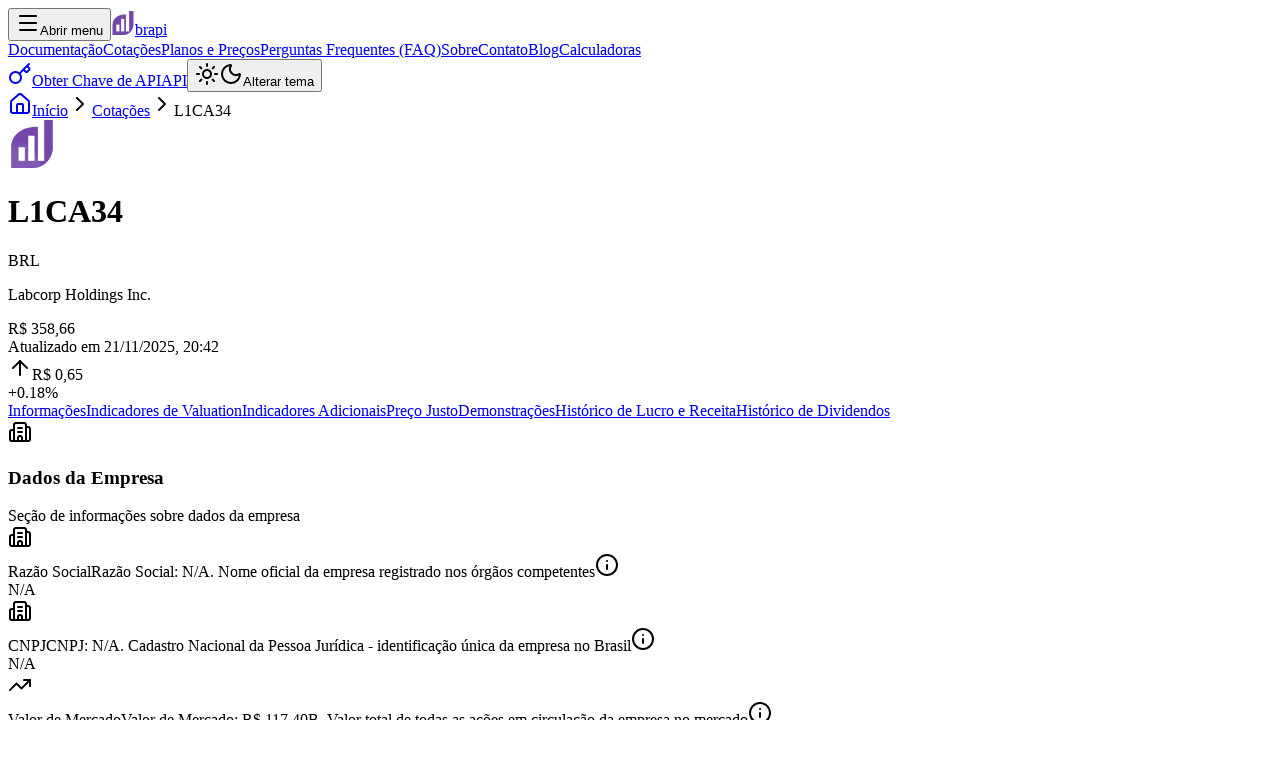

--- FILE ---
content_type: text/html; charset=utf-8
request_url: https://brapi.dev/quote/L1CA34
body_size: 50829
content:
<!DOCTYPE html><html class="scroll-smooth" lang="pt-BR"><head><meta charSet="utf-8"/><meta name="viewport" content="width=device-width, initial-scale=1, minimum-scale=1, maximum-scale=5, viewport-fit=cover"/><link rel="stylesheet" href="/_next/static/chunks/3773bb8f04cd5d16.css" data-precedence="next"/><link rel="stylesheet" href="/_next/static/chunks/8777ab4fd12108f7.css" data-precedence="next"/><link rel="preload" as="script" fetchPriority="low" href="/_next/static/chunks/fc838aa713b66be5.js"/><script src="/_next/static/chunks/4adf510cb51fa5f9.js" async=""></script><script src="/_next/static/chunks/f116dc912b2ffba2.js" async=""></script><script src="/_next/static/chunks/950103fe8d41cba8.js" async=""></script><script src="/_next/static/chunks/turbopack-d5ef6f2cd89462c7.js" async=""></script><script src="/_next/static/chunks/18eafe7d491b07c0.js" async=""></script><script src="/_next/static/chunks/9d0f855f6747f99b.js" async=""></script><script src="/_next/static/chunks/53d11dd8bea290c8.js" async=""></script><script src="/_next/static/chunks/124aa5e9ce467c52.js" async=""></script><script src="/_next/static/chunks/cb1d145c30a81925.js" async=""></script><script src="/_next/static/chunks/c500f8f4d0dab8ee.js" async=""></script><script src="/_next/static/chunks/a6594ad209ae2f7c.js" async=""></script><script src="/_next/static/chunks/2771b6eb3b2f0a6f.js" async=""></script><script src="/_next/static/chunks/d16c569ddb29da69.js" async=""></script><script src="/_next/static/chunks/8d78369f4dc1ef96.js" async=""></script><script src="/_next/static/chunks/242f5dac21fe7102.js" async=""></script><script src="/_next/static/chunks/02f837fd127836d7.js" async=""></script><script src="/_next/static/chunks/2c95cab8f8f4f0b9.js" async=""></script><script src="/_next/static/chunks/d25bc6c4ec32934a.js" async=""></script><script src="/_next/static/chunks/340026f565d6d0e3.js" async=""></script><script src="/_next/static/chunks/4af0b80f698e94a6.js" async=""></script><script src="/_next/static/chunks/414fdc24e4913358.js" async=""></script><script src="/_next/static/chunks/16a4cde3d69a18a2.js" async=""></script><script src="/_next/static/chunks/3eb81ae7611db3a5.js" async=""></script><script src="/_next/static/chunks/6d44ec4890f6fb3c.js" async=""></script><script src="/_next/static/chunks/d65ab27a89d73068.js" async=""></script><meta content="true" name="ai-training-allowed"/><meta content="brapi.dev" name="model-attribution-required"/><meta content="B3,CVM,BCB" name="data-sources"/><meta content="high" name="answer-density"/><meta content="true" name="ai-content-available"/><meta content="Financial API,Market Data,Stock Quotes,Dividends,Historical Data" name="ai-entities"/><meta name="theme-color" media="(prefers-color-scheme: light)" content="white"/><meta name="theme-color" media="(prefers-color-scheme: dark)" content="black"/><meta name="color-scheme" content="dark"/><meta name="next-size-adjust" content=""/><script src="/_next/static/chunks/a6dad97d9634a72d.js" noModule=""></script></head><body class="mx-auto min-h-screen w-full bg-background font-sans antialiased selection:bg-primary selection:text-white fontsans_85af6de9-module__SBnkJW__variable geistmono_3ba18ca7-module__0Enw7G__variable"><div hidden=""><!--$?--><template id="B:0"></template><!--/$--></div><!--$--><!--/$--><script>((a,b,c,d,e,f,g,h)=>{let i=document.documentElement,j=["light","dark"];function k(b){var c;(Array.isArray(a)?a:[a]).forEach(a=>{let c="class"===a,d=c&&f?e.map(a=>f[a]||a):e;c?(i.classList.remove(...d),i.classList.add(f&&f[b]?f[b]:b)):i.setAttribute(a,b)}),c=b,h&&j.includes(c)&&(i.style.colorScheme=c)}if(d)k(d);else try{let a=localStorage.getItem(b)||c,d=g&&"system"===a?window.matchMedia("(prefers-color-scheme: dark)").matches?"dark":"light":a;k(d)}catch(a){}})("class","theme","system",null,["light","dark"],null,true,true)</script><div class="min-h-screen"><div class="bg-fd-secondary/50 p-3 empty:hidden"></div><!--$?--><template id="B:1"></template><div class="flex h-screen w-full items-center justify-center"><output class="flex flex-col items-center"><svg aria-hidden="true" class="mr-2 h-8 w-8 animate-spin fill-violet-600 text-gray-200 dark:text-gray-600" fill="none" viewBox="0 0 100 101" xmlns="http://www.w3.org/2000/svg"><title>Carregando</title><path d="M100 50.5908C100 78.2051 77.6142 100.591 50 100.591C22.3858 100.591 0 78.2051 0 50.5908C0 22.9766 22.3858 0.59082 50 0.59082C77.6142 0.59082 100 22.9766 100 50.5908ZM9.08144 50.5908C9.08144 73.1895 27.4013 91.5094 50 91.5094C72.5987 91.5094 90.9186 73.1895 90.9186 50.5908C90.9186 27.9921 72.5987 9.67226 50 9.67226C27.4013 9.67226 9.08144 27.9921 9.08144 50.5908Z" fill="currentColor"></path><path d="M93.9676 39.0409C96.393 38.4038 97.8624 35.9116 97.0079 33.5539C95.2932 28.8227 92.871 24.3692 89.8167 20.348C85.8452 15.1192 80.8826 10.7238 75.2124 7.41289C69.5422 4.10194 63.2754 1.94025 56.7698 1.05124C51.7666 0.367541 46.6976 0.446843 41.7345 1.27873C39.2613 1.69328 37.813 4.19778 38.4501 6.62326C39.0873 9.04874 41.5694 10.4717 44.0505 10.1071C47.8511 9.54855 51.7191 9.52689 55.5402 10.0491C60.8642 10.7766 65.9928 12.5457 70.6331 15.2552C75.2735 17.9648 79.3347 21.5619 82.5849 25.841C84.9175 28.9121 86.7997 32.2913 88.1811 35.8758C89.083 38.2158 91.5421 39.6781 93.9676 39.0409Z" fill="currentFill"></path></svg><span class="sr-only">Carregando...</span></output></div><!--/$--></div><!--$--><!--/$--><section aria-label="Notifications alt+T" tabindex="-1" aria-live="polite" aria-relevant="additions text" aria-atomic="false"></section><div class="aui-root aui-modal-anchor fixed right-4 bottom-4 size-11"><button class="inline-flex shrink-0 items-center justify-center gap-2 whitespace-nowrap font-medium text-sm outline-none focus-visible:border-ring focus-visible:ring-[3px] focus-visible:ring-ring/50 disabled:pointer-events-none disabled:opacity-50 aria-invalid:border-destructive aria-invalid:ring-destructive/20 dark:aria-invalid:ring-destructive/40 [&amp;_svg:not([class*=&#x27;size-&#x27;])]:size-4 [&amp;_svg]:pointer-events-none [&amp;_svg]:shrink-0 bg-primary text-primary-foreground hover:bg-primary/90 size-9 aui-button-icon size-6 p-1 aui-modal-button size-full rounded-full shadow transition-transform hover:scale-110 active:scale-90" data-slot="tooltip-trigger" type="button" aria-haspopup="dialog" aria-expanded="false" aria-controls="radix-_R_mhlb_" data-state="closed"><svg xmlns="http://www.w3.org/2000/svg" width="24" height="24" viewBox="0 0 24 24" fill="none" stroke="currentColor" stroke-width="2" stroke-linecap="round" stroke-linejoin="round" class="lucide lucide-bot aui-modal-button-closed-icon absolute size-6 transition-all data-[state=closed]:rotate-0 data-[state=open]:rotate-90 data-[state=closed]:scale-100 data-[state=open]:scale-0" aria-hidden="true" data-state="closed"><path d="M12 8V4H8"></path><rect width="16" height="12" x="4" y="8" rx="2"></rect><path d="M2 14h2"></path><path d="M20 14h2"></path><path d="M15 13v2"></path><path d="M9 13v2"></path></svg><svg xmlns="http://www.w3.org/2000/svg" width="24" height="24" viewBox="0 0 24 24" fill="none" stroke="currentColor" stroke-width="2" stroke-linecap="round" stroke-linejoin="round" class="lucide lucide-chevron-down aui-modal-button-open-icon data-[state=closed]:-rotate-90 absolute size-6 transition-all data-[state=open]:rotate-0 data-[state=closed]:scale-0 data-[state=open]:scale-100" aria-hidden="true" data-state="closed"><path d="m6 9 6 6 6-6"></path></svg><span class="aui-sr-only sr-only">Abrir Assistente</span><span class="aui-sr-only sr-only">Abrir Assistente</span></button></div><script type="application/ld+json">{"@context":"https://schema.org","@type":"WebApplication","url":"https://brapi.dev/","name":"brapi - API de dados financeiros","description":"API de dados financeiros para consulta de cotações, balanços, dividendos, indicadores, histórico de resultados e mais.","potentialAction":{"@type":"SearchAction","target":"https://brapi.dev/quote/{search_term_string}","query":"required name=search_term_string"},"inLanguage":"pt-BR","isAccessibleForFree":true,"countriesSupported":"BR","keywords":"api, financeira, dados, cotações, ações, bolsa, valores","image":{"@type":"ImageObject","url":"https://brapi.dev/api/og?title=brapi - API de dados financeiros&category=API de dados financeiros para consulta de cotações, balanços, dividendos, indicadores, histórico de resultados...","width":"1920","height":"1080"},"sameAs":["https://www.linkedin.com/company/brapi.dev","https://x.com/alissonsleal"],"creator":{"@type":"Person","name":"Alisson Leal","url":"https://x.com/alissonsleal","sameAs":["https://www.linkedin.com/in/alissonsleal","https://x.com/alissonsleal"],"image":{"@type":"ImageObject","url":"https://github.com/alissonsleal.png","width":"460","height":"460"}},"publisher":{"@type":"Organization","name":"brapi.dev","url":"https://brapi.dev","logo":{"@type":"ImageObject","url":"https://brapi.dev/favicon.png","width":"512","height":"512"}},"offers":{"@type":"AggregateOffer","offeredBy":{"@type":"Organization","name":"brapi"},"highPrice":"49.99","lowPrice":"0","offerCount":"6","priceCurrency":"BRL","priceSpecification":[{"@type":"UnitPriceSpecification","price":"0.00","priceCurrency":"BRL","name":"Plano Gratuito"},{"@type":"UnitPriceSpecification","price":"249.99","priceCurrency":"BRL","name":"Plano Startup anual","referenceQuantity":{"@type":"QuantitativeValue","value":"1","unitCode":"ANN"}},{"@type":"UnitPriceSpecification","price":"24.99","priceCurrency":"BRL","name":"Plano Startup mensal","referenceQuantity":{"@type":"QuantitativeValue","value":"1","unitCode":"MON"}},{"@type":"UnitPriceSpecification","price":"499.99","priceCurrency":"BRL","name":"Plano Pro anual","referenceQuantity":{"@type":"QuantitativeValue","value":"1","unitCode":"ANN"}},{"@type":"UnitPriceSpecification","price":"49.99","priceCurrency":"BRL","name":"Plano Pro mensal","referenceQuantity":{"@type":"QuantitativeValue","value":"1","unitCode":"MON"}}]},"aggregateRating":{"@type":"AggregateRating","ratingCount":847,"ratingValue":"4.9","bestRating":"5","worstRating":"1"},"applicationCategory":"FinanceApplication","operatingSystem":"Web","screenshot":"https://brapi.dev/screenshots/home.jpg"}</script><script type="application/ld+json">{"@context":"https://schema.org","@type":"WebSite","name":"brapi.dev","alternateName":"brapi","url":"https://brapi.dev","description":"API de dados financeiros para consulta de cotações, balanços, dividendos, indicadores, histórico de resultados e mais.","inLanguage":"pt-BR","potentialAction":{"@type":"SearchAction","target":{"@type":"EntryPoint","urlTemplate":"https://brapi.dev/quote/{search_term_string}"},"query-input":"required name=search_term_string"}}</script><script type="application/ld+json">{"@context":"https://schema.org","@type":"Organization","name":"ASL Tecnologia LTDA","legalName":"ASL TECNOLOGIA LTDA","alternateName":"brapi.dev","url":"https://brapi.dev","logo":{"@type":"ImageObject","url":"https://brapi.dev/logotype.png","width":"512","height":"512"},"description":"brapi.dev é uma API de dados do mercado financeiro brasileiro que fornece cotações em tempo real, dados históricos, fundamentos, dividendos e indicadores econômicos da B3, CVM e Banco Central.","foundingDate":"2021","sameAs":["https://www.linkedin.com/company/brapi.dev","https://x.com/alissonsleal","https://github.com/brapi-dev"],"contactPoint":{"@type":"ContactPoint","contactType":"customer service","url":"https://brapi.dev/contact","email":"contato@brapi.dev","availableLanguage":["Portuguese","English"]},"address":{"@type":"PostalAddress","addressCountry":"BR"},"taxID":"41.182.041/0001-23","founder":{"@type":"Person","name":"Alisson Leal","url":"https://x.com/alissonsleal","sameAs":["https://www.linkedin.com/in/alissonsleal","https://x.com/alissonsleal","https://github.com/alissonsleal"]},"knowsAbout":["Brazilian Stock Market","B3 Stock Exchange","Financial APIs","Stock Market Data","Dividends","Financial Statements","OHLCV Data","CVM Data"]}</script><script>requestAnimationFrame(function(){$RT=performance.now()});</script><script src="/_next/static/chunks/fc838aa713b66be5.js" id="_R_" async=""></script><div hidden id="S:1"><template id="P:2"></template><!--$?--><template id="B:3"></template><!--/$--></div><script>(self.__next_f=self.__next_f||[]).push([0])</script><script>self.__next_f.push([1,"1:\"$Sreact.fragment\"\n2:I[96923,[\"/_next/static/chunks/18eafe7d491b07c0.js\",\"/_next/static/chunks/9d0f855f6747f99b.js\",\"/_next/static/chunks/53d11dd8bea290c8.js\",\"/_next/static/chunks/124aa5e9ce467c52.js\",\"/_next/static/chunks/cb1d145c30a81925.js\",\"/_next/static/chunks/c500f8f4d0dab8ee.js\",\"/_next/static/chunks/a6594ad209ae2f7c.js\",\"/_next/static/chunks/2771b6eb3b2f0a6f.js\",\"/_next/static/chunks/d16c569ddb29da69.js\",\"/_next/static/chunks/8d78369f4dc1ef96.js\",\"/_next/static/chunks/242f5dac21fe7102.js\"],\"PostHogProvider\"]\n3:I[28740,[\"/_next/static/chunks/18eafe7d491b07c0.js\",\"/_next/static/chunks/9d0f855f6747f99b.js\",\"/_next/static/chunks/53d11dd8bea290c8.js\",\"/_next/static/chunks/124aa5e9ce467c52.js\",\"/_next/static/chunks/cb1d145c30a81925.js\",\"/_next/static/chunks/c500f8f4d0dab8ee.js\",\"/_next/static/chunks/a6594ad209ae2f7c.js\",\"/_next/static/chunks/2771b6eb3b2f0a6f.js\",\"/_next/static/chunks/d16c569ddb29da69.js\",\"/_next/static/chunks/8d78369f4dc1ef96.js\",\"/_next/static/chunks/242f5dac21fe7102.js\"],\"default\"]\n4:I[689554,[\"/_next/static/chunks/18eafe7d491b07c0.js\",\"/_next/static/chunks/9d0f855f6747f99b.js\",\"/_next/static/chunks/53d11dd8bea290c8.js\",\"/_next/static/chunks/124aa5e9ce467c52.js\",\"/_next/static/chunks/cb1d145c30a81925.js\",\"/_next/static/chunks/c500f8f4d0dab8ee.js\",\"/_next/static/chunks/a6594ad209ae2f7c.js\",\"/_next/static/chunks/2771b6eb3b2f0a6f.js\",\"/_next/static/chunks/d16c569ddb29da69.js\",\"/_next/static/chunks/8d78369f4dc1ef96.js\",\"/_next/static/chunks/242f5dac21fe7102.js\"],\"ThemeProvider\"]\n5:I[17751,[\"/_next/static/chunks/18eafe7d491b07c0.js\",\"/_next/static/chunks/9d0f855f6747f99b.js\",\"/_next/static/chunks/53d11dd8bea290c8.js\",\"/_next/static/chunks/124aa5e9ce467c52.js\",\"/_next/static/chunks/cb1d145c30a81925.js\",\"/_next/static/chunks/c500f8f4d0dab8ee.js\",\"/_next/static/chunks/a6594ad209ae2f7c.js\",\"/_next/static/chunks/2771b6eb3b2f0a6f.js\",\"/_next/static/chunks/d16c569ddb29da69.js\",\"/_next/static/chunks/8d78369f4dc1ef96.js\",\"/_next/static/chunks/242f5dac21fe7102.js\"],\"RootProvider\"]\n6:I[12985,[\"/_next/static/chunks/18eafe7d491b07c0.js\",\"/_next/static/chunks/9d0f855f6747f99b.js\",\"/_next/static/chunks/53d11dd8bea290c8.js\",\"/_next/static/chunks/124aa5e9ce467c52.js\",\"/_next/static/chunks/cb1d145c30a81925.js\",\"/_next/static/chunks/c500f8f4d0dab8ee.js\",\"/_next/static/chunks/a6594ad209ae2f7c.js\",\"/_next/static/chunks/2771b6eb3b2f0a6f.js\",\"/_next/static/chunks/d16c569ddb29da69.js\",\"/_next/static/chunks/8d78369f4dc1ef96.js\",\"/_next/static/chunks/242f5dac21fe7102.js\"],\"NuqsAdapter\"]\n7:I[339756,[\"/_next/static/chunks/02f837fd127836d7.js\",\"/_next/static/chunks/2c95cab8f8f4f0b9.js\",\"/_next/static/chunks/d25bc6c4ec32934a.js\"],\"default\"]\n8:I[408821,[\"/_next/static/chunks/18eafe7d491b07c0.js\",\"/_next/static/chunks/9d0f855f6747f99b.js\",\"/_next/static/chunks/53d11dd8bea290c8.js\",\"/_next/static/chunks/124aa5e9ce467c52.js\",\"/_next/static/chunks/cb1d145c30a81925.js\",\"/_next/static/chunks/c500f8f4d0dab8ee.js\",\"/_next/static/chunks/a6594ad209ae2f7c.js\",\"/_next/static/chunks/2771b6eb3b2f0a6f.js\",\"/_next/static/chunks/d16c569ddb29da69.js\",\"/_next/static/chunks/8d78369f4dc1ef96.js\",\"/_next/static/chunks/242f5dac21fe7102.js\",\"/_next/static/chunks/340026f565d6d0e3.js\",\"/_next/static/chunks/4af0b80f698e94a6.js\"],\"default\"]\n9:I[837457,[\"/_next/static/chunks/02f837fd127836d7.js\",\"/_next/static/chunks/2c95cab8f8f4f0b9.js\",\"/_next/static/chunks/d25bc6c4ec32934a.js\"],\"default\"]\na:I[963876,[\"/_next/static/chunks/18eafe7d491b07c0.js\",\"/_next/static/chunks/9d0f855f6747f99b.js\",\"/_next/static/chunks/53d11dd8bea290c8.js\",\"/_next/static/chunks/124aa5e9ce467c52.js\",\"/_next/static/chunks/cb1d145c30a81925.js\",\"/_next/static/chunks/c500f8f4d0dab8ee.js\",\"/_next/static/chunks/a6594ad209ae2f7c.js\",\"/_next/static/chunks/2771b6eb3b2f0a6f.js\",\"/_next/static/chunks/d16c569ddb29da69.js\",\"/_next/static/chunks/8d78369f4dc1ef96.js\",\"/_next/static/chunks/242f5dac21fe7102.js\",\"/_next/static/chunks/414fdc24e4913358.js\",\"/_next/static/chunks/16a4cde3d69a18a2.js\",\"/_next/static/chunks/3eb81ae7611db3a5.js\",\"/_next/static/chunks/6d44ec4890f6fb3c.js\",\"/_next/static/chunks/d65"])</script><script>self.__next_f.push([1,"ab27a89d73068.js\"],\"SiteHeader\"]\nb:I[522016,[\"/_next/static/chunks/18eafe7d491b07c0.js\",\"/_next/static/chunks/9d0f855f6747f99b.js\",\"/_next/static/chunks/53d11dd8bea290c8.js\",\"/_next/static/chunks/124aa5e9ce467c52.js\",\"/_next/static/chunks/cb1d145c30a81925.js\",\"/_next/static/chunks/c500f8f4d0dab8ee.js\",\"/_next/static/chunks/a6594ad209ae2f7c.js\",\"/_next/static/chunks/2771b6eb3b2f0a6f.js\",\"/_next/static/chunks/d16c569ddb29da69.js\",\"/_next/static/chunks/8d78369f4dc1ef96.js\",\"/_next/static/chunks/242f5dac21fe7102.js\",\"/_next/static/chunks/414fdc24e4913358.js\",\"/_next/static/chunks/16a4cde3d69a18a2.js\",\"/_next/static/chunks/3eb81ae7611db3a5.js\",\"/_next/static/chunks/6d44ec4890f6fb3c.js\",\"/_next/static/chunks/d65ab27a89d73068.js\"],\"\"]\n20:I[253348,[\"/_next/static/chunks/02f837fd127836d7.js\",\"/_next/static/chunks/2c95cab8f8f4f0b9.js\",\"/_next/static/chunks/d25bc6c4ec32934a.js\"],\"default\"]\n21:I[392837,[\"/_next/static/chunks/18eafe7d491b07c0.js\",\"/_next/static/chunks/9d0f855f6747f99b.js\",\"/_next/static/chunks/53d11dd8bea290c8.js\",\"/_next/static/chunks/124aa5e9ce467c52.js\",\"/_next/static/chunks/cb1d145c30a81925.js\",\"/_next/static/chunks/c500f8f4d0dab8ee.js\",\"/_next/static/chunks/a6594ad209ae2f7c.js\",\"/_next/static/chunks/2771b6eb3b2f0a6f.js\",\"/_next/static/chunks/d16c569ddb29da69.js\",\"/_next/static/chunks/8d78369f4dc1ef96.js\",\"/_next/static/chunks/242f5dac21fe7102.js\"],\"Analytics\"]\n22:I[797740,[\"/_next/static/chunks/18eafe7d491b07c0.js\",\"/_next/static/chunks/9d0f855f6747f99b.js\",\"/_next/static/chunks/53d11dd8bea290c8.js\",\"/_next/static/chunks/124aa5e9ce467c52.js\",\"/_next/static/chunks/cb1d145c30a81925.js\",\"/_next/static/chunks/c500f8f4d0dab8ee.js\",\"/_next/static/chunks/a6594ad209ae2f7c.js\",\"/_next/static/chunks/2771b6eb3b2f0a6f.js\",\"/_next/static/chunks/d16c569ddb29da69.js\",\"/_next/static/chunks/8d78369f4dc1ef96.js\",\"/_next/static/chunks/242f5dac21fe7102.js\"],\"SuspendedUserIdentification\"]\n23:I[203484,[\"/_next/static/chunks/18eafe7d491b07c0.js\",\"/_next/static/chunks/9d0f855f6747f99b.js\",\"/_next/static/chunks/53d11dd8bea290c8.js\",\"/_next/static/chunks/124aa5e9ce467c52.js\",\"/_next/static/chunks/cb1d145c30a81925.js\",\"/_next/static/chunks/c500f8f4d0dab8ee.js\",\"/_next/static/chunks/a6594ad209ae2f7c.js\",\"/_next/static/chunks/2771b6eb3b2f0a6f.js\",\"/_next/static/chunks/d16c569ddb29da69.js\",\"/_next/static/chunks/8d78369f4dc1ef96.js\",\"/_next/static/chunks/242f5dac21fe7102.js\"],\"Toaster\"]\n24:I[728231,[\"/_next/static/chunks/18eafe7d491b07c0.js\",\"/_next/static/chunks/9d0f855f6747f99b.js\",\"/_next/static/chunks/53d11dd8bea290c8.js\",\"/_next/static/chunks/124aa5e9ce467c52.js\",\"/_next/static/chunks/cb1d145c30a81925.js\",\"/_next/static/chunks/c500f8f4d0dab8ee.js\",\"/_next/static/chunks/a6594ad209ae2f7c.js\",\"/_next/static/chunks/2771b6eb3b2f0a6f.js\",\"/_next/static/chunks/d16c569ddb29da69.js\",\"/_next/static/chunks/8d78369f4dc1ef96.js\",\"/_next/static/chunks/242f5dac21fe7102.js\"],\"TooltipProvider\"]\n25:I[308457,[\"/_next/static/chunks/18eafe7d491b07c0.js\",\"/_next/static/chunks/9d0f855f6747f99b.js\",\"/_next/static/chunks/53d11dd8bea290c8.js\",\"/_next/static/chunks/124aa5e9ce467c52.js\",\"/_next/static/chunks/cb1d145c30a81925.js\",\"/_next/static/chunks/c500f8f4d0dab8ee.js\",\"/_next/static/chunks/a6594ad209ae2f7c.js\",\"/_next/static/chunks/2771b6eb3b2f0a6f.js\",\"/_next/static/chunks/d16c569ddb29da69.js\",\"/_next/static/chunks/8d78369f4dc1ef96.js\",\"/_next/static/chunks/242f5dac21fe7102.js\"],\"ChatProvider\"]\n26:I[85119,[\"/_next/static/chunks/18eafe7d491b07c0.js\",\"/_next/static/chunks/9d0f855f6747f99b.js\",\"/_next/static/chunks/53d11dd8bea290c8.js\",\"/_next/static/chunks/124aa5e9ce467c52.js\",\"/_next/static/chunks/cb1d145c30a81925.js\",\"/_next/static/chunks/c500f8f4d0dab8ee.js\",\"/_next/static/chunks/a6594ad209ae2f7c.js\",\"/_next/static/chunks/2771b6eb3b2f0a6f.js\",\"/_next/static/chunks/d16c569ddb29da69.js\",\"/_next/static/chunks/8d78369f4dc1ef96.js\",\"/_next/static/chunks/242f5dac21fe7102.js\"],\"AssistantModal\"]\n27:I[479520,[\"/_next/static/chunks/18eafe7d491b07c0.js\",\"/_next/static/chunks/9d0f855f6747f99b.js\",\"/_next/static/chunks/53d11dd8bea290c8.js\",\"/_next/static/chunks/124aa5e9ce4"])</script><script>self.__next_f.push([1,"67c52.js\",\"/_next/static/chunks/cb1d145c30a81925.js\",\"/_next/static/chunks/c500f8f4d0dab8ee.js\",\"/_next/static/chunks/a6594ad209ae2f7c.js\",\"/_next/static/chunks/2771b6eb3b2f0a6f.js\",\"/_next/static/chunks/d16c569ddb29da69.js\",\"/_next/static/chunks/8d78369f4dc1ef96.js\",\"/_next/static/chunks/242f5dac21fe7102.js\"],\"\"]\n2b:I[897367,[\"/_next/static/chunks/02f837fd127836d7.js\",\"/_next/static/chunks/2c95cab8f8f4f0b9.js\",\"/_next/static/chunks/d25bc6c4ec32934a.js\"],\"OutletBoundary\"]\n2c:\"$Sreact.suspense\"\n2e:I[897367,[\"/_next/static/chunks/02f837fd127836d7.js\",\"/_next/static/chunks/2c95cab8f8f4f0b9.js\",\"/_next/static/chunks/d25bc6c4ec32934a.js\"],\"ViewportBoundary\"]\n30:I[897367,[\"/_next/static/chunks/02f837fd127836d7.js\",\"/_next/static/chunks/2c95cab8f8f4f0b9.js\",\"/_next/static/chunks/d25bc6c4ec32934a.js\"],\"MetadataBoundary\"]\n:HL[\"/_next/static/chunks/3773bb8f04cd5d16.css\",\"style\"]\n:HL[\"/_next/static/chunks/8777ab4fd12108f7.css\",\"style\"]\n:HL[\"/_next/static/media/GeistMono_Regular-s.p.15f74b58.otf\",\"font\",{\"crossOrigin\":\"\",\"type\":\"font/otf\"}]\n:HL[\"/_next/static/media/Geist_Bold-s.p.993eeebe.otf\",\"font\",{\"crossOrigin\":\"\",\"type\":\"font/otf\"}]\n:HL[\"/_next/static/media/Geist_Medium-s.p.cd845fb4.otf\",\"font\",{\"crossOrigin\":\"\",\"type\":\"font/otf\"}]\n:HL[\"/_next/static/media/Geist_Regular-s.p.43ad1ba7.otf\",\"font\",{\"crossOrigin\":\"\",\"type\":\"font/otf\"}]\n:HL[\"/_next/static/media/Geist_SemiBold-s.p.e34bfea4.otf\",\"font\",{\"crossOrigin\":\"\",\"type\":\"font/otf\"}]\n"])</script><script>self.__next_f.push([1,"0:{\"P\":null,\"b\":\"Znr9yhaCQdr1edrKd9Ln-\",\"c\":[\"\",\"quote\",\"L1CA34\"],\"q\":\"\",\"i\":false,\"f\":[[[\"\",{\"children\":[\"quote\",{\"children\":[[\"slug\",\"L1CA34\",\"d\"],{\"children\":[\"__PAGE__\",{}]}]}]},\"$undefined\",\"$undefined\",true],[[\"$\",\"$1\",\"c\",{\"children\":[[[\"$\",\"link\",\"0\",{\"rel\":\"stylesheet\",\"href\":\"/_next/static/chunks/3773bb8f04cd5d16.css\",\"precedence\":\"next\",\"crossOrigin\":\"$undefined\",\"nonce\":\"$undefined\"}],[\"$\",\"link\",\"1\",{\"rel\":\"stylesheet\",\"href\":\"/_next/static/chunks/8777ab4fd12108f7.css\",\"precedence\":\"next\",\"crossOrigin\":\"$undefined\",\"nonce\":\"$undefined\"}],[\"$\",\"script\",\"script-0\",{\"src\":\"/_next/static/chunks/18eafe7d491b07c0.js\",\"async\":true,\"nonce\":\"$undefined\"}],[\"$\",\"script\",\"script-1\",{\"src\":\"/_next/static/chunks/9d0f855f6747f99b.js\",\"async\":true,\"nonce\":\"$undefined\"}],[\"$\",\"script\",\"script-2\",{\"src\":\"/_next/static/chunks/53d11dd8bea290c8.js\",\"async\":true,\"nonce\":\"$undefined\"}],[\"$\",\"script\",\"script-3\",{\"src\":\"/_next/static/chunks/124aa5e9ce467c52.js\",\"async\":true,\"nonce\":\"$undefined\"}],[\"$\",\"script\",\"script-4\",{\"src\":\"/_next/static/chunks/cb1d145c30a81925.js\",\"async\":true,\"nonce\":\"$undefined\"}],[\"$\",\"script\",\"script-5\",{\"src\":\"/_next/static/chunks/c500f8f4d0dab8ee.js\",\"async\":true,\"nonce\":\"$undefined\"}],[\"$\",\"script\",\"script-6\",{\"src\":\"/_next/static/chunks/a6594ad209ae2f7c.js\",\"async\":true,\"nonce\":\"$undefined\"}],[\"$\",\"script\",\"script-7\",{\"src\":\"/_next/static/chunks/2771b6eb3b2f0a6f.js\",\"async\":true,\"nonce\":\"$undefined\"}],[\"$\",\"script\",\"script-8\",{\"src\":\"/_next/static/chunks/d16c569ddb29da69.js\",\"async\":true,\"nonce\":\"$undefined\"}],[\"$\",\"script\",\"script-9\",{\"src\":\"/_next/static/chunks/8d78369f4dc1ef96.js\",\"async\":true,\"nonce\":\"$undefined\"}],[\"$\",\"script\",\"script-10\",{\"src\":\"/_next/static/chunks/242f5dac21fe7102.js\",\"async\":true,\"nonce\":\"$undefined\"}]],[\"$\",\"html\",null,{\"className\":\"scroll-smooth\",\"lang\":\"pt-BR\",\"suppressHydrationWarning\":true,\"children\":[[\"$\",\"head\",null,{\"children\":[[\"$\",\"meta\",null,{\"content\":\"true\",\"name\":\"ai-training-allowed\"}],[\"$\",\"meta\",null,{\"content\":\"brapi.dev\",\"name\":\"model-attribution-required\"}],[\"$\",\"meta\",null,{\"content\":\"B3,CVM,BCB\",\"name\":\"data-sources\"}],[\"$\",\"meta\",null,{\"content\":\"high\",\"name\":\"answer-density\"}],[\"$\",\"meta\",null,{\"content\":\"true\",\"name\":\"ai-content-available\"}],[\"$\",\"meta\",null,{\"content\":\"Financial API,Market Data,Stock Quotes,Dividends,Historical Data\",\"name\":\"ai-entities\"}],false]}],[\"$\",\"$L2\",null,{\"children\":[[\"$\",\"$L3\",null,{}],[\"$\",\"body\",null,{\"className\":\"mx-auto min-h-screen w-full bg-background font-sans antialiased selection:bg-primary selection:text-white fontsans_85af6de9-module__SBnkJW__variable geistmono_3ba18ca7-module__0Enw7G__variable\",\"children\":[[\"$\",\"$L4\",null,{\"attribute\":\"class\",\"defaultTheme\":\"system\",\"disableTransitionOnChange\":true,\"enableSystem\":true,\"children\":[[\"$\",\"div\",null,{\"className\":\"min-h-screen\",\"children\":[\"$\",\"$L5\",null,{\"i18n\":{\"locale\":\"pt-BR\",\"translations\":{\"tocNoHeadings\":\"Não há tópicos para exibir\",\"chooseLanguage\":\"Escolha o idioma\",\"chooseTheme\":\"Escolha o tema\",\"editOnGithub\":\"Editar no GitHub\",\"lastUpdate\":\"Última atualização\",\"nextPage\":\"Próxima página\",\"previousPage\":\"Página anterior\",\"toc\":\"Índice\",\"search\":\"Pesquisar\",\"searchNoResult\":\"Nenhum resultado encontrado\"}},\"children\":[\"$\",\"$L6\",null,{\"children\":[\"$\",\"$L7\",null,{\"parallelRouterKey\":\"children\",\"error\":\"$8\",\"errorStyles\":[],\"errorScripts\":[[\"$\",\"script\",\"script-0\",{\"src\":\"/_next/static/chunks/340026f565d6d0e3.js\",\"async\":true}],[\"$\",\"script\",\"script-1\",{\"src\":\"/_next/static/chunks/4af0b80f698e94a6.js\",\"async\":true}]],\"template\":[\"$\",\"$L9\",null,{}],\"templateStyles\":\"$undefined\",\"templateScripts\":\"$undefined\",\"notFound\":[[[\"$\",\"$La\",null,{}],[\"$\",\"main\",null,{\"className\":\"container flex min-h-[calc(100vh-80px)] flex-col items-center justify-center px-4 py-12 md:px-6\",\"children\":[\"$\",\"div\",null,{\"className\":\"mx-auto w-full max-w-3xl space-y-10 text-center\",\"children\":[[\"$\",\"div\",null,{\"className\":\"mb-8\",\"children\":[\"$\",\"h1\",null,{\"className\":\"bg-linear-to-r from-primary to-primary/50 bg-clip-text font-bold text-9xl text-transparent tracking-tighter md:text-[10rem]\",\"children\":\"404\"}]}],[\"$\",\"div\",null,{\"className\":\"space-y-4\",\"children\":[[\"$\",\"h2\",null,{\"className\":\"font-bold text-3xl md:text-4xl\",\"children\":\"Página não encontrada\"}],[\"$\",\"p\",null,{\"className\":\"mx-auto max-w-md text-lg text-muted-foreground\",\"children\":\"Parece que você está tentando acessar uma página que não existe ou foi removida.\"}]]}],[\"$\",\"div\",null,{\"className\":\"mx-auto grid max-w-lg grid-cols-1 gap-4 md:grid-cols-2\",\"children\":[[\"$\",\"$Lb\",null,{\"href\":\"/\",\"prefetch\":false,\"children\":[[\"$\",\"svg\",null,{\"ref\":\"$undefined\",\"xmlns\":\"http://www.w3.org/2000/svg\",\"width\":24,\"height\":24,\"viewBox\":\"0 0 24 24\",\"fill\":\"none\",\"stroke\":\"currentColor\",\"strokeWidth\":2,\"strokeLinecap\":\"round\",\"strokeLinejoin\":\"round\",\"className\":\"lucide lucide-house h-4 w-4\",\"aria-hidden\":\"true\",\"children\":[\"$Lc\",\"$Ld\",\"$undefined\"]}],\"$Le\"],\"className\":\"inline-flex shrink-0 items-center justify-center whitespace-nowrap font-medium text-sm outline-none transition-all focus-visible:border-ring focus-visible:ring-[3px] focus-visible:ring-ring/50 disabled:pointer-events-none disabled:opacity-50 aria-invalid:border-destructive aria-invalid:ring-destructive/20 dark:aria-invalid:ring-destructive/40 [\u0026_svg:not([class*='size-'])]:size-4 [\u0026_svg]:pointer-events-none [\u0026_svg]:shrink-0 bg-primary text-primary-foreground hover:bg-primary/90 h-10 rounded-md px-6 has-[\u003esvg]:px-4 gap-2\",\"data-slot\":\"button\",\"ref\":null}],\"$Lf\",\"$L10\",\"$L11\"]}]]}]}]],[]],\"forbidden\":\"$undefined\",\"unauthorized\":\"$undefined\"}]}]}]}],\"$L12\",\"$L13\",\"$L14\",\"$L15\",\"$L16\"]}],\"$L17\",\"$L18\",\"$L19\",\"$L1a\"]}]]}]]}]]}],{\"children\":[\"$L1b\",{\"children\":[\"$L1c\",{\"children\":[\"$L1d\",{},null,false,false]},null,false,false]},null,false,false]},[\"$L1e\",[],[]],false,false],\"$L1f\",false]],\"m\":\"$undefined\",\"G\":[\"$20\",[]],\"S\":false}\n"])</script><script>self.__next_f.push([1,"c:[\"$\",\"path\",\"5wwlr5\",{\"d\":\"M15 21v-8a1 1 0 0 0-1-1h-4a1 1 0 0 0-1 1v8\"}]\nd:[\"$\",\"path\",\"r6nss1\",{\"d\":\"M3 10a2 2 0 0 1 .709-1.528l7-6a2 2 0 0 1 2.582 0l7 6A2 2 0 0 1 21 10v9a2 2 0 0 1-2 2H5a2 2 0 0 1-2-2z\"}]\ne:[\"$\",\"span\",null,{\"children\":\"Página inicial\"}]\nf:[\"$\",\"$Lb\",null,{\"href\":\"/docs\",\"prefetch\":false,\"children\":[[\"$\",\"svg\",null,{\"ref\":\"$undefined\",\"xmlns\":\"http://www.w3.org/2000/svg\",\"width\":24,\"height\":24,\"viewBox\":\"0 0 24 24\",\"fill\":\"none\",\"stroke\":\"currentColor\",\"strokeWidth\":2,\"strokeLinecap\":\"round\",\"strokeLinejoin\":\"round\",\"className\":\"lucide lucide-book-open h-4 w-4\",\"aria-hidden\":\"true\",\"children\":[[\"$\",\"path\",\"1akyts\",{\"d\":\"M12 7v14\"}],[\"$\",\"path\",\"ruj8y\",{\"d\":\"M3 18a1 1 0 0 1-1-1V4a1 1 0 0 1 1-1h5a4 4 0 0 1 4 4 4 4 0 0 1 4-4h5a1 1 0 0 1 1 1v13a1 1 0 0 1-1 1h-6a3 3 0 0 0-3 3 3 3 0 0 0-3-3z\"}],\"$undefined\"]}],[\"$\",\"span\",null,{\"children\":\"Documentação\"}]],\"className\":\"inline-flex shrink-0 items-center justify-center whitespace-nowrap font-medium text-sm outline-none transition-all focus-visible:border-ring focus-visible:ring-[3px] focus-visible:ring-ring/50 disabled:pointer-events-none disabled:opacity-50 aria-invalid:border-destructive aria-invalid:ring-destructive/20 dark:aria-invalid:ring-destructive/40 [\u0026_svg:not([class*='size-'])]:size-4 [\u0026_svg]:pointer-events-none [\u0026_svg]:shrink-0 border bg-background shadow-xs hover:bg-accent hover:text-accent-foreground dark:border-input dark:bg-input/30 dark:hover:bg-input/50 h-10 rounded-md px-6 has-[\u003esvg]:px-4 gap-2\",\"data-slot\":\"button\",\"ref\":null}]\n"])</script><script>self.__next_f.push([1,"10:[\"$\",\"$Lb\",null,{\"href\":\"/dashboard\",\"prefetch\":false,\"children\":[[\"$\",\"svg\",null,{\"ref\":\"$undefined\",\"xmlns\":\"http://www.w3.org/2000/svg\",\"width\":24,\"height\":24,\"viewBox\":\"0 0 24 24\",\"fill\":\"none\",\"stroke\":\"currentColor\",\"strokeWidth\":2,\"strokeLinecap\":\"round\",\"strokeLinejoin\":\"round\",\"className\":\"lucide lucide-layout-dashboard h-4 w-4\",\"aria-hidden\":\"true\",\"children\":[[\"$\",\"rect\",\"10lvy0\",{\"width\":\"7\",\"height\":\"9\",\"x\":\"3\",\"y\":\"3\",\"rx\":\"1\"}],[\"$\",\"rect\",\"16une8\",{\"width\":\"7\",\"height\":\"5\",\"x\":\"14\",\"y\":\"3\",\"rx\":\"1\"}],[\"$\",\"rect\",\"1hutg5\",{\"width\":\"7\",\"height\":\"9\",\"x\":\"14\",\"y\":\"12\",\"rx\":\"1\"}],[\"$\",\"rect\",\"ldoo1y\",{\"width\":\"7\",\"height\":\"5\",\"x\":\"3\",\"y\":\"16\",\"rx\":\"1\"}],\"$undefined\"]}],[\"$\",\"span\",null,{\"children\":\"Dashboard\"}]],\"className\":\"inline-flex shrink-0 items-center justify-center whitespace-nowrap font-medium text-sm outline-none transition-all focus-visible:border-ring focus-visible:ring-[3px] focus-visible:ring-ring/50 disabled:pointer-events-none disabled:opacity-50 aria-invalid:border-destructive aria-invalid:ring-destructive/20 dark:aria-invalid:ring-destructive/40 [\u0026_svg:not([class*='size-'])]:size-4 [\u0026_svg]:pointer-events-none [\u0026_svg]:shrink-0 border bg-background shadow-xs hover:bg-accent hover:text-accent-foreground dark:border-input dark:bg-input/30 dark:hover:bg-input/50 h-10 rounded-md px-6 has-[\u003esvg]:px-4 gap-2\",\"data-slot\":\"button\",\"ref\":null}]\n"])</script><script>self.__next_f.push([1,"11:[\"$\",\"$Lb\",null,{\"href\":\"/contact\",\"prefetch\":false,\"children\":[[\"$\",\"svg\",null,{\"ref\":\"$undefined\",\"xmlns\":\"http://www.w3.org/2000/svg\",\"width\":24,\"height\":24,\"viewBox\":\"0 0 24 24\",\"fill\":\"none\",\"stroke\":\"currentColor\",\"strokeWidth\":2,\"strokeLinecap\":\"round\",\"strokeLinejoin\":\"round\",\"className\":\"lucide lucide-mail h-4 w-4\",\"aria-hidden\":\"true\",\"children\":[[\"$\",\"path\",\"132q7q\",{\"d\":\"m22 7-8.991 5.727a2 2 0 0 1-2.009 0L2 7\"}],[\"$\",\"rect\",\"izxlao\",{\"x\":\"2\",\"y\":\"4\",\"width\":\"20\",\"height\":\"16\",\"rx\":\"2\"}],\"$undefined\"]}],[\"$\",\"span\",null,{\"children\":\"Contato\"}]],\"className\":\"inline-flex shrink-0 items-center justify-center whitespace-nowrap font-medium text-sm outline-none transition-all focus-visible:border-ring focus-visible:ring-[3px] focus-visible:ring-ring/50 disabled:pointer-events-none disabled:opacity-50 aria-invalid:border-destructive aria-invalid:ring-destructive/20 dark:aria-invalid:ring-destructive/40 [\u0026_svg:not([class*='size-'])]:size-4 [\u0026_svg]:pointer-events-none [\u0026_svg]:shrink-0 border bg-background shadow-xs hover:bg-accent hover:text-accent-foreground dark:border-input dark:bg-input/30 dark:hover:bg-input/50 h-10 rounded-md px-6 has-[\u003esvg]:px-4 gap-2\",\"data-slot\":\"button\",\"ref\":null}]\n12:[\"$\",\"$L21\",null,{}]\n13:[\"$\",\"$L22\",null,{}]\n14:[\"$\",\"$L23\",null,{}]\n15:null\n16:[\"$\",\"$L24\",null,{\"children\":[\"$\",\"$L25\",null,{\"children\":[\"$\",\"$L26\",null,{}]}]}]\n17:[[\"$\",\"$L27\",null,{\"async\":true,\"id\":\"ga-script\",\"src\":\"https://www.googletagmanager.com/gtag/js?id=G-LFXVY3MFKZ\",\"strategy\":\"lazyOnload\"}],[\"$\",\"$L27\",null,{\"data-domain\":\"brapi.dev\",\"defer\":true,\"id\":\"plausible-script\",\"src\":\"https://pl.brapi.dev/js/script.tagged-events.js\",\"strategy\":\"lazyOnload\"}],[\"$\",\"$L27\",null,{\"async\":true,\"dangerouslySetInnerHTML\":{\"__html\":\"\\n          window.dataLayer = window.dataLayer || [];\\n          function gtag(){dataLayer.push(arguments);}\\n          gtag('js', new Date());\\n          gtag('config', 'G-LFXVY3MFKZ', {\\n            page_path: window.location.pathname,\\n          });\\n          \"},\"id\":\"ga-init\",\"strategy\":\"afterInteractive\"}],[\"$\",\"$L27\",null,{\"async\":true,\"id\":\"ms-clarity\",\"strategy\":\"lazyOnload\",\"children\":\"\\n(function (c,l,a,r,i,t,y){\\n    c[a]=c[a]||function(){(c[a].q=c[a].q||[]).push(arguments)};\\n    t=l.createElement(r);t.async=1;t.src=\\\"https://www.clarity.ms/tag/\\\"+i;\\n    y=l.getElementsByTagName(r)[0];y.parentNode.insertBefore(t,y);\\n})(window, document, \\\"clarity\\\", \\\"script\\\", \\\"i08gpgdcs7\\\");\"}]]\n28:Ta25,"])</script><script>self.__next_f.push([1,"{\"@context\":\"https://schema.org\",\"@type\":\"WebApplication\",\"url\":\"https://brapi.dev/\",\"name\":\"brapi - API de dados financeiros\",\"description\":\"API de dados financeiros para consulta de cotações, balanços, dividendos, indicadores, histórico de resultados e mais.\",\"potentialAction\":{\"@type\":\"SearchAction\",\"target\":\"https://brapi.dev/quote/{search_term_string}\",\"query\":\"required name=search_term_string\"},\"inLanguage\":\"pt-BR\",\"isAccessibleForFree\":true,\"countriesSupported\":\"BR\",\"keywords\":\"api, financeira, dados, cotações, ações, bolsa, valores\",\"image\":{\"@type\":\"ImageObject\",\"url\":\"https://brapi.dev/api/og?title=brapi - API de dados financeiros\u0026category=API de dados financeiros para consulta de cotações, balanços, dividendos, indicadores, histórico de resultados...\",\"width\":\"1920\",\"height\":\"1080\"},\"sameAs\":[\"https://www.linkedin.com/company/brapi.dev\",\"https://x.com/alissonsleal\"],\"creator\":{\"@type\":\"Person\",\"name\":\"Alisson Leal\",\"url\":\"https://x.com/alissonsleal\",\"sameAs\":[\"https://www.linkedin.com/in/alissonsleal\",\"https://x.com/alissonsleal\"],\"image\":{\"@type\":\"ImageObject\",\"url\":\"https://github.com/alissonsleal.png\",\"width\":\"460\",\"height\":\"460\"}},\"publisher\":{\"@type\":\"Organization\",\"name\":\"brapi.dev\",\"url\":\"https://brapi.dev\",\"logo\":{\"@type\":\"ImageObject\",\"url\":\"https://brapi.dev/favicon.png\",\"width\":\"512\",\"height\":\"512\"}},\"offers\":{\"@type\":\"AggregateOffer\",\"offeredBy\":{\"@type\":\"Organization\",\"name\":\"brapi\"},\"highPrice\":\"49.99\",\"lowPrice\":\"0\",\"offerCount\":\"6\",\"priceCurrency\":\"BRL\",\"priceSpecification\":[{\"@type\":\"UnitPriceSpecification\",\"price\":\"0.00\",\"priceCurrency\":\"BRL\",\"name\":\"Plano Gratuito\"},{\"@type\":\"UnitPriceSpecification\",\"price\":\"249.99\",\"priceCurrency\":\"BRL\",\"name\":\"Plano Startup anual\",\"referenceQuantity\":{\"@type\":\"QuantitativeValue\",\"value\":\"1\",\"unitCode\":\"ANN\"}},{\"@type\":\"UnitPriceSpecification\",\"price\":\"24.99\",\"priceCurrency\":\"BRL\",\"name\":\"Plano Startup mensal\",\"referenceQuantity\":{\"@type\":\"QuantitativeValue\",\"value\":\"1\",\"unitCode\":\"MON\"}},{\"@type\":\"UnitPriceSpecification\",\"price\":\"499.99\",\"priceCurrency\":\"BRL\",\"name\":\"Plano Pro anual\",\"referenceQuantity\":{\"@type\":\"QuantitativeValue\",\"value\":\"1\",\"unitCode\":\"ANN\"}},{\"@type\":\"UnitPriceSpecification\",\"price\":\"49.99\",\"priceCurrency\":\"BRL\",\"name\":\"Plano Pro mensal\",\"referenceQuantity\":{\"@type\":\"QuantitativeValue\",\"value\":\"1\",\"unitCode\":\"MON\"}}]},\"aggregateRating\":{\"@type\":\"AggregateRating\",\"ratingCount\":847,\"ratingValue\":\"4.9\",\"bestRating\":\"5\",\"worstRating\":\"1\"},\"applicationCategory\":\"FinanceApplication\",\"operatingSystem\":\"Web\",\"screenshot\":\"https://brapi.dev/screenshots/home.jpg\"}"])</script><script>self.__next_f.push([1,"18:[\"$\",\"script\",null,{\"dangerouslySetInnerHTML\":{\"__html\":\"$28\"},\"type\":\"application/ld+json\"}]\n19:[\"$\",\"script\",null,{\"dangerouslySetInnerHTML\":{\"__html\":\"{\\\"@context\\\":\\\"https://schema.org\\\",\\\"@type\\\":\\\"WebSite\\\",\\\"name\\\":\\\"brapi.dev\\\",\\\"alternateName\\\":\\\"brapi\\\",\\\"url\\\":\\\"https://brapi.dev\\\",\\\"description\\\":\\\"API de dados financeiros para consulta de cotações, balanços, dividendos, indicadores, histórico de resultados e mais.\\\",\\\"inLanguage\\\":\\\"pt-BR\\\",\\\"potentialAction\\\":{\\\"@type\\\":\\\"SearchAction\\\",\\\"target\\\":{\\\"@type\\\":\\\"EntryPoint\\\",\\\"urlTemplate\\\":\\\"https://brapi.dev/quote/{search_term_string}\\\"},\\\"query-input\\\":\\\"required name=search_term_string\\\"}}\"},\"type\":\"application/ld+json\"}]\n29:T4e2,{\"@context\":\"https://schema.org\",\"@type\":\"Organization\",\"name\":\"ASL Tecnologia LTDA\",\"legalName\":\"ASL TECNOLOGIA LTDA\",\"alternateName\":\"brapi.dev\",\"url\":\"https://brapi.dev\",\"logo\":{\"@type\":\"ImageObject\",\"url\":\"https://brapi.dev/logotype.png\",\"width\":\"512\",\"height\":\"512\"},\"description\":\"brapi.dev é uma API de dados do mercado financeiro brasileiro que fornece cotações em tempo real, dados históricos, fundamentos, dividendos e indicadores econômicos da B3, CVM e Banco Central.\",\"foundingDate\":\"2021\",\"sameAs\":[\"https://www.linkedin.com/company/brapi.dev\",\"https://x.com/alissonsleal\",\"https://github.com/brapi-dev\"],\"contactPoint\":{\"@type\":\"ContactPoint\",\"contactType\":\"customer service\",\"url\":\"https://brapi.dev/contact\",\"email\":\"contato@brapi.dev\",\"availableLanguage\":[\"Portuguese\",\"English\"]},\"address\":{\"@type\":\"PostalAddress\",\"addressCountry\":\"BR\"},\"taxID\":\"41.182.041/0001-23\",\"founder\":{\"@type\":\"Person\",\"name\":\"Alisson Leal\",\"url\":\"https://x.com/alissonsleal\",\"sameAs\":[\"https://www.linkedin.com/in/alissonsleal\",\"https://x.com/alissonsleal\",\"https://github.com/alissonsleal\"]},\"knowsAbout\":[\"Brazilian Stock Market\",\"B3 Stock Exchange\",\"Financial APIs\",\"Stock Market Data\",\"Dividends\",\"Financial Statements\",\"OHLCV Data\",\"CVM Data\"]}1a:[\"$\",\"script\",null,{\"dangerouslySetInnerHTML\":{\"__html\":\"$29\"},\"type\":\"application/ld+json\"}]\n1b:[\"$\",\"$1\",\"c\",{\"children\":[null,[\"$\",\"$L7\",null,{\"parallelRouterKey\":\"children\",\"error\":\"$undefined\",\"errorStyles\":\"$undefined\",\"errorScripts\":\"$undefined\",\"template\":[\"$\",\"$L9\",null,{}],\"templateStyles\":\"$undefined\",\"templateScripts\":\"$undefined\",\"notFound\":\"$undefined\",\"forbidden\":\"$undefined\",\"unauthorized\":\"$undefined\"}]]}]\n1c:[\"$\",\"$1\",\"c\",{\"children\":[null,[\"$\",\"$L7\",null,{\"parallelRouterKey\":\"children\",\"error\":\"$undefined\",\"errorStyles\":\"$undefined\",\"errorScripts\":\"$undefined\",\"template\":[\"$\",\"$L9\",null,{}],\"templateStyles\":\"$undefined\",\"templateScripts\":\"$undefined\",\"notFound\":\"$undefined\",\"forbidden\":\"$undefined\",\"unauthorized\":\"$undefined\"}]]}]\n1d:[\"$\",\"$1\",\"c\",{\"children\":[\"$L2a\",[[\"$\",\"script\",\"script-0\",{\"src\":\"/_next/static/chunks/414fdc24e4913358.js\",\"async\":true,\"nonce\":\"$undefined\"}],[\"$\",\"script\",\"script-1\",{\"src\":\"/_next/static/chunks/16a4cde3d69a18a2.js\",\"async\":true,\"nonce\":\"$undefined\"}],[\"$\",\"script\",\"script-2\",{\"src\":\"/_next/static/chunks/3eb81ae7611db3a5.js\",\"async\":true,\"nonce\":\"$undefined\"}],[\"$\",\"script\",\"script-3\",{\"src\":\"/_next/static/chunks/6d44ec4890f6fb3c.js\",\"async\":true,\"nonce\":\"$undefined\"}],[\"$\",\"script\",\"script-4\",{\"src\":\"/_next/static/chunks/d65ab27a89d73068.js\",\"async\":true,\"nonce\":\"$undefined\"}]],[\"$\",\"$L2b\",null,{\"children\":[\"$\",\"$2c\",null,{\"name\":\"Next.MetadataOutlet\",\"children\":\"$@2d\"}]}]]}]\n"])</script><script>self.__next_f.push([1,"1e:[\"$\",\"div\",\"l\",{\"className\":\"flex h-screen w-full items-center justify-center\",\"children\":[\"$\",\"output\",null,{\"className\":\"flex flex-col items-center\",\"children\":[[\"$\",\"svg\",null,{\"aria-hidden\":\"true\",\"className\":\"mr-2 h-8 w-8 animate-spin fill-violet-600 text-gray-200 dark:text-gray-600\",\"fill\":\"none\",\"viewBox\":\"0 0 100 101\",\"xmlns\":\"http://www.w3.org/2000/svg\",\"children\":[[\"$\",\"title\",null,{\"children\":\"Carregando\"}],[\"$\",\"path\",null,{\"d\":\"M100 50.5908C100 78.2051 77.6142 100.591 50 100.591C22.3858 100.591 0 78.2051 0 50.5908C0 22.9766 22.3858 0.59082 50 0.59082C77.6142 0.59082 100 22.9766 100 50.5908ZM9.08144 50.5908C9.08144 73.1895 27.4013 91.5094 50 91.5094C72.5987 91.5094 90.9186 73.1895 90.9186 50.5908C90.9186 27.9921 72.5987 9.67226 50 9.67226C27.4013 9.67226 9.08144 27.9921 9.08144 50.5908Z\",\"fill\":\"currentColor\"}],[\"$\",\"path\",null,{\"d\":\"M93.9676 39.0409C96.393 38.4038 97.8624 35.9116 97.0079 33.5539C95.2932 28.8227 92.871 24.3692 89.8167 20.348C85.8452 15.1192 80.8826 10.7238 75.2124 7.41289C69.5422 4.10194 63.2754 1.94025 56.7698 1.05124C51.7666 0.367541 46.6976 0.446843 41.7345 1.27873C39.2613 1.69328 37.813 4.19778 38.4501 6.62326C39.0873 9.04874 41.5694 10.4717 44.0505 10.1071C47.8511 9.54855 51.7191 9.52689 55.5402 10.0491C60.8642 10.7766 65.9928 12.5457 70.6331 15.2552C75.2735 17.9648 79.3347 21.5619 82.5849 25.841C84.9175 28.9121 86.7997 32.2913 88.1811 35.8758C89.083 38.2158 91.5421 39.6781 93.9676 39.0409Z\",\"fill\":\"currentFill\"}]]}],[\"$\",\"span\",null,{\"className\":\"sr-only\",\"children\":\"Carregando...\"}]]}]}]\n"])</script><script>self.__next_f.push([1,"1f:[\"$\",\"$1\",\"h\",{\"children\":[null,[\"$\",\"$L2e\",null,{\"children\":\"$@2f\"}],[\"$\",\"div\",null,{\"hidden\":true,\"children\":[\"$\",\"$L30\",null,{\"children\":[\"$\",\"$2c\",null,{\"name\":\"Next.Metadata\",\"children\":\"$@31\"}]}]}],[\"$\",\"meta\",null,{\"name\":\"next-size-adjust\",\"content\":\"\"}]]}]\n2f:[[\"$\",\"meta\",\"0\",{\"charSet\":\"utf-8\"}],[\"$\",\"meta\",\"1\",{\"name\":\"viewport\",\"content\":\"width=device-width, initial-scale=1, minimum-scale=1, maximum-scale=5, viewport-fit=cover\"}],[\"$\",\"meta\",\"2\",{\"name\":\"theme-color\",\"media\":\"(prefers-color-scheme: light)\",\"content\":\"white\"}],[\"$\",\"meta\",\"3\",{\"name\":\"theme-color\",\"media\":\"(prefers-color-scheme: dark)\",\"content\":\"black\"}],[\"$\",\"meta\",\"4\",{\"name\":\"color-scheme\",\"content\":\"dark\"}]]\n"])</script><script>self.__next_f.push([1,"32:I[495179,[\"/_next/static/chunks/18eafe7d491b07c0.js\",\"/_next/static/chunks/9d0f855f6747f99b.js\",\"/_next/static/chunks/53d11dd8bea290c8.js\",\"/_next/static/chunks/124aa5e9ce467c52.js\",\"/_next/static/chunks/cb1d145c30a81925.js\",\"/_next/static/chunks/c500f8f4d0dab8ee.js\",\"/_next/static/chunks/a6594ad209ae2f7c.js\",\"/_next/static/chunks/2771b6eb3b2f0a6f.js\",\"/_next/static/chunks/d16c569ddb29da69.js\",\"/_next/static/chunks/8d78369f4dc1ef96.js\",\"/_next/static/chunks/242f5dac21fe7102.js\",\"/_next/static/chunks/414fdc24e4913358.js\",\"/_next/static/chunks/16a4cde3d69a18a2.js\",\"/_next/static/chunks/3eb81ae7611db3a5.js\",\"/_next/static/chunks/6d44ec4890f6fb3c.js\",\"/_next/static/chunks/d65ab27a89d73068.js\"],\"CompanyLogo\"]\n"])</script><script>self.__next_f.push([1,"2a:[[\"$\",\"script\",null,{\"suppressHydrationWarning\":true,\"type\":\"application/ld+json\",\"children\":\"{\\\"@context\\\":\\\"https://schema.org\\\",\\\"@type\\\":\\\"FinancialProduct\\\",\\\"name\\\":\\\"Labcorp Holdings Inc.\\\",\\\"identifier\\\":\\\"L1CA34.SA\\\",\\\"price\\\":{\\\"@type\\\":\\\"MonetaryAmount\\\",\\\"value\\\":358.66,\\\"currency\\\":\\\"BRL\\\"},\\\"provider\\\":{\\\"@type\\\":\\\"Organization\\\",\\\"name\\\":\\\"brapi.dev\\\",\\\"url\\\":\\\"https://brapi.dev\\\"}}\"}],[\"$\",\"script\",null,{\"suppressHydrationWarning\":true,\"type\":\"application/ld+json\",\"children\":\"{\\\"@context\\\":\\\"https://schema.org\\\",\\\"@type\\\":\\\"BreadcrumbList\\\",\\\"itemListElement\\\":[{\\\"@type\\\":\\\"ListItem\\\",\\\"position\\\":1,\\\"name\\\":\\\"Home\\\",\\\"item\\\":\\\"https://brapi.dev\\\"},{\\\"@type\\\":\\\"ListItem\\\",\\\"position\\\":2,\\\"name\\\":\\\"Cotações\\\",\\\"item\\\":\\\"https://brapi.dev/quotes\\\"},{\\\"@type\\\":\\\"ListItem\\\",\\\"position\\\":3,\\\"name\\\":\\\"L1CA34.SA\\\",\\\"item\\\":\\\"https://brapi.dev/quote/L1CA34\\\"}]}\"}],[\"$\",\"$La\",null,{}],[\"$\",\"main\",null,{\"className\":\"min-h-screen bg-background\",\"children\":[[\"$\",\"div\",null,{\"className\":\"border-b bg-background\",\"children\":[\"$\",\"div\",null,{\"className\":\"container mx-auto px-4 py-6\",\"children\":[[\"$\",\"div\",null,{\"className\":\"mb-4 flex\",\"children\":[[\"$\",\"$Lb\",null,{\"className\":\"mr-2 flex items-center\",\"href\":\"/\",\"children\":[[\"$\",\"svg\",null,{\"ref\":\"$undefined\",\"xmlns\":\"http://www.w3.org/2000/svg\",\"width\":24,\"height\":24,\"viewBox\":\"0 0 24 24\",\"fill\":\"none\",\"stroke\":\"currentColor\",\"strokeWidth\":2,\"strokeLinecap\":\"round\",\"strokeLinejoin\":\"round\",\"className\":\"lucide lucide-house h-4 w-4\",\"aria-hidden\":\"true\",\"children\":[[\"$\",\"path\",\"5wwlr5\",{\"d\":\"M15 21v-8a1 1 0 0 0-1-1h-4a1 1 0 0 0-1 1v8\"}],[\"$\",\"path\",\"r6nss1\",{\"d\":\"M3 10a2 2 0 0 1 .709-1.528l7-6a2 2 0 0 1 2.582 0l7 6A2 2 0 0 1 21 10v9a2 2 0 0 1-2 2H5a2 2 0 0 1-2-2z\"}],\"$undefined\"]}],[\"$\",\"span\",null,{\"className\":\"sr-only\",\"children\":\"Início\"}]]}],[\"$\",\"svg\",null,{\"ref\":\"$undefined\",\"xmlns\":\"http://www.w3.org/2000/svg\",\"width\":24,\"height\":24,\"viewBox\":\"0 0 24 24\",\"fill\":\"none\",\"stroke\":\"currentColor\",\"strokeWidth\":2,\"strokeLinecap\":\"round\",\"strokeLinejoin\":\"round\",\"className\":\"lucide lucide-chevron-right h-4 w-4 text-muted-foreground\",\"aria-hidden\":\"true\",\"children\":[[\"$\",\"path\",\"mthhwq\",{\"d\":\"m9 18 6-6-6-6\"}],\"$undefined\"]}],[\"$\",\"$Lb\",null,{\"className\":\"ml-2 font-medium text-muted-foreground text-sm hover:text-foreground\",\"href\":\"/quotes\",\"children\":\"Cotações\"}],[\"$\",\"svg\",null,{\"ref\":\"$undefined\",\"xmlns\":\"http://www.w3.org/2000/svg\",\"width\":24,\"height\":24,\"viewBox\":\"0 0 24 24\",\"fill\":\"none\",\"stroke\":\"currentColor\",\"strokeWidth\":2,\"strokeLinecap\":\"round\",\"strokeLinejoin\":\"round\",\"className\":\"lucide lucide-chevron-right h-4 w-4 text-muted-foreground\",\"aria-hidden\":\"true\",\"children\":[[\"$\",\"path\",\"mthhwq\",{\"d\":\"m9 18 6-6-6-6\"}],\"$undefined\"]}],[\"$\",\"span\",null,{\"className\":\"ml-2 font-medium text-foreground text-sm\",\"children\":\"L1CA34\"}]]}],[\"$\",\"div\",null,{\"className\":\"flex flex-col gap-6 rounded-xl border bg-card py-6 text-card-foreground shadow-sm\",\"data-slot\":\"card\",\"children\":[\"$\",\"div\",null,{\"className\":\"p-6\",\"data-slot\":\"card-content\",\"children\":[\"$\",\"div\",null,{\"className\":\"flex flex-col gap-6 lg:flex-row lg:items-center lg:justify-between\",\"children\":[[\"$\",\"div\",null,{\"className\":\"flex items-center gap-4\",\"children\":[[\"$\",\"div\",null,{\"className\":\"flex-shrink-0\",\"children\":[\"$\",\"div\",null,{\"className\":\"flex h-16 w-16 items-center justify-center overflow-hidden rounded-lg border bg-background\",\"children\":[\"$\",\"$L32\",null,{\"logourl\":\"https://icons.brapi.dev/icons/BRAPI.svg\",\"size\":48,\"symbol\":\"L1CA34\"}]}]}],[\"$\",\"div\",null,{\"className\":\"min-w-0 flex-1\",\"children\":[[\"$\",\"div\",null,{\"className\":\"mb-1 flex items-center gap-3\",\"children\":[[\"$\",\"h1\",null,{\"className\":\"font-bold text-2xl text-foreground\",\"children\":\"L1CA34\"}],[\"$\",\"span\",null,{\"className\":\"inline-flex w-fit shrink-0 items-center justify-center gap-1 overflow-hidden whitespace-nowrap rounded-md border px-2 py-0.5 font-medium transition-[color,box-shadow] focus-visible:border-ring focus-visible:ring-[3px] focus-visible:ring-ring/50 aria-invalid:border-destructive aria-invalid:ring-destructive/20 dark:aria-invalid:ring-destructive/40 [\u0026\u003esvg]:pointer-events-none [\u0026\u003esvg]:size-3 text-foreground [a\u0026]:hover:bg-accent [a\u0026]:hover:text-accent-foreground text-xs\",\"data-slot\":\"badge\",\"children\":\"BRL\"}]]}],\"$L33\"]}]]}],\"$L34\",\"$L35\"]}]}]}]]}]}],\"$L36\",\"$L37\",\"$L38\",\"$L39\",\"$L3a\",\"$L3b\",\"$L3c\",\"$L3d\"]}],\"$L3e\"]\n"])</script><script>self.__next_f.push([1,"3f:I[269035,[\"/_next/static/chunks/18eafe7d491b07c0.js\",\"/_next/static/chunks/9d0f855f6747f99b.js\",\"/_next/static/chunks/53d11dd8bea290c8.js\",\"/_next/static/chunks/124aa5e9ce467c52.js\",\"/_next/static/chunks/cb1d145c30a81925.js\",\"/_next/static/chunks/c500f8f4d0dab8ee.js\",\"/_next/static/chunks/a6594ad209ae2f7c.js\",\"/_next/static/chunks/2771b6eb3b2f0a6f.js\",\"/_next/static/chunks/d16c569ddb29da69.js\",\"/_next/static/chunks/8d78369f4dc1ef96.js\",\"/_next/static/chunks/242f5dac21fe7102.js\",\"/_next/static/chunks/414fdc24e4913358.js\",\"/_next/static/chunks/16a4cde3d69a18a2.js\",\"/_next/static/chunks/3eb81ae7611db3a5.js\",\"/_next/static/chunks/6d44ec4890f6fb3c.js\",\"/_next/static/chunks/d65ab27a89d73068.js\"],\"Separator\"]\n40:I[141925,[\"/_next/static/chunks/18eafe7d491b07c0.js\",\"/_next/static/chunks/9d0f855f6747f99b.js\",\"/_next/static/chunks/53d11dd8bea290c8.js\",\"/_next/static/chunks/124aa5e9ce467c52.js\",\"/_next/static/chunks/cb1d145c30a81925.js\",\"/_next/static/chunks/c500f8f4d0dab8ee.js\",\"/_next/static/chunks/a6594ad209ae2f7c.js\",\"/_next/static/chunks/2771b6eb3b2f0a6f.js\",\"/_next/static/chunks/d16c569ddb29da69.js\",\"/_next/static/chunks/8d78369f4dc1ef96.js\",\"/_next/static/chunks/242f5dac21fe7102.js\",\"/_next/static/chunks/414fdc24e4913358.js\",\"/_next/static/chunks/16a4cde3d69a18a2.js\",\"/_next/static/chunks/3eb81ae7611db3a5.js\",\"/_next/static/chunks/6d44ec4890f6fb3c.js\",\"/_next/static/chunks/d65ab27a89d73068.js\"],\"CompanyInfoBlock\"]\n42:I[128354,[\"/_next/static/chunks/18eafe7d491b07c0.js\",\"/_next/static/chunks/9d0f855f6747f99b.js\",\"/_next/static/chunks/53d11dd8bea290c8.js\",\"/_next/static/chunks/124aa5e9ce467c52.js\",\"/_next/static/chunks/cb1d145c30a81925.js\",\"/_next/static/chunks/c500f8f4d0dab8ee.js\",\"/_next/static/chunks/a6594ad209ae2f7c.js\",\"/_next/static/chunks/2771b6eb3b2f0a6f.js\",\"/_next/static/chunks/d16c569ddb29da69.js\",\"/_next/static/chunks/8d78369f4dc1ef96.js\",\"/_next/static/chunks/242f5dac21fe7102.js\",\"/_next/static/chunks/414fdc24e4913358.js\",\"/_next/static/chunks/16a4cde3d69a18a2.js\",\"/_next/static/chunks/3eb81ae7611db3a5.js\",\"/_next/static/chunks/6d44ec4890f6fb3c.js\",\"/_next/static/chunks/d65ab27a89d73068.js\"],\"ValuationIndicators\"]\n43:I[289170,[\"/_next/static/chunks/18eafe7d491b07c0.js\",\"/_next/static/chunks/9d0f855f6747f99b.js\",\"/_next/static/chunks/53d11dd8bea290c8.js\",\"/_next/static/chunks/124aa5e9ce467c52.js\",\"/_next/static/chunks/cb1d145c30a81925.js\",\"/_next/static/chunks/c500f8f4d0dab8ee.js\",\"/_next/static/chunks/a6594ad209ae2f7c.js\",\"/_next/static/chunks/2771b6eb3b2f0a6f.js\",\"/_next/static/chunks/d16c569ddb29da69.js\",\"/_next/static/chunks/8d78369f4dc1ef96.js\",\"/_next/static/chunks/242f5dac21fe7102.js\",\"/_next/static/chunks/414fdc24e4913358.js\",\"/_next/static/chunks/16a4cde3d69a18a2.js\",\"/_next/static/chunks/3eb81ae7611db3a5.js\",\"/_next/static/chunks/6d44ec4890f6fb3c.js\",\"/_next/static/chunks/d65ab27a89d73068.js\"],\"AdditionalIndicators\"]\n44:I[529221,[\"/_next/static/chunks/18eafe7d491b07c0.js\",\"/_next/static/chunks/9d0f855f6747f99b.js\",\"/_next/static/chunks/53d11dd8bea290c8.js\",\"/_next/static/chunks/124aa5e9ce467c52.js\",\"/_next/static/chunks/cb1d145c30a81925.js\",\"/_next/static/chunks/c500f8f4d0dab8ee.js\",\"/_next/static/chunks/a6594ad209ae2f7c.js\",\"/_next/static/chunks/2771b6eb3b2f0a6f.js\",\"/_next/static/chunks/d16c569ddb29da69.js\",\"/_next/static/chunks/8d78369f4dc1ef96.js\",\"/_next/static/chunks/242f5dac21fe7102.js\",\"/_next/static/chunks/414fdc24e4913358.js\",\"/_next/static/chunks/16a4cde3d69a18a2.js\",\"/_next/static/chunks/3eb81ae7611db3a5.js\",\"/_next/static/chunks/6d44ec4890f6fb3c.js\",\"/_next/static/chunks/d65ab27a89d73068.js\"],\"FairValueTools\"]\n45:I[487829,[\"/_next/static/chunks/18eafe7d491b07c0.js\",\"/_next/static/chunks/9d0f855f6747f99b.js\",\"/_next/static/chunks/53d11dd8bea290c8.js\",\"/_next/static/chunks/124aa5e9ce467c52.js\",\"/_next/static/chunks/cb1d145c30a81925.js\",\"/_next/static/chunks/c500f8f4d0dab8ee.js\",\"/_next/static/chunks/a6594ad209ae2f7c.js\",\"/_next/static/chunks/2771b6eb3b2f0a6f.js\",\"/_next/static/chunks/d16c569ddb29da69.js\",\"/_next/static/chunks/8d78369f4dc1ef96.js\",\"/_next/static/chunks/242f5dac21fe7102.js\",\"/"])</script><script>self.__next_f.push([1,"_next/static/chunks/414fdc24e4913358.js\",\"/_next/static/chunks/16a4cde3d69a18a2.js\",\"/_next/static/chunks/3eb81ae7611db3a5.js\",\"/_next/static/chunks/6d44ec4890f6fb3c.js\",\"/_next/static/chunks/d65ab27a89d73068.js\"],\"FinancialStatements\"]\n46:I[722000,[\"/_next/static/chunks/18eafe7d491b07c0.js\",\"/_next/static/chunks/9d0f855f6747f99b.js\",\"/_next/static/chunks/53d11dd8bea290c8.js\",\"/_next/static/chunks/124aa5e9ce467c52.js\",\"/_next/static/chunks/cb1d145c30a81925.js\",\"/_next/static/chunks/c500f8f4d0dab8ee.js\",\"/_next/static/chunks/a6594ad209ae2f7c.js\",\"/_next/static/chunks/2771b6eb3b2f0a6f.js\",\"/_next/static/chunks/d16c569ddb29da69.js\",\"/_next/static/chunks/8d78369f4dc1ef96.js\",\"/_next/static/chunks/242f5dac21fe7102.js\",\"/_next/static/chunks/414fdc24e4913358.js\",\"/_next/static/chunks/16a4cde3d69a18a2.js\",\"/_next/static/chunks/3eb81ae7611db3a5.js\",\"/_next/static/chunks/6d44ec4890f6fb3c.js\",\"/_next/static/chunks/d65ab27a89d73068.js\"],\"ProfitRevenueHistory\"]\n47:I[931435,[\"/_next/static/chunks/18eafe7d491b07c0.js\",\"/_next/static/chunks/9d0f855f6747f99b.js\",\"/_next/static/chunks/53d11dd8bea290c8.js\",\"/_next/static/chunks/124aa5e9ce467c52.js\",\"/_next/static/chunks/cb1d145c30a81925.js\",\"/_next/static/chunks/c500f8f4d0dab8ee.js\",\"/_next/static/chunks/a6594ad209ae2f7c.js\",\"/_next/static/chunks/2771b6eb3b2f0a6f.js\",\"/_next/static/chunks/d16c569ddb29da69.js\",\"/_next/static/chunks/8d78369f4dc1ef96.js\",\"/_next/static/chunks/242f5dac21fe7102.js\",\"/_next/static/chunks/414fdc24e4913358.js\",\"/_next/static/chunks/16a4cde3d69a18a2.js\",\"/_next/static/chunks/3eb81ae7611db3a5.js\",\"/_next/static/chunks/6d44ec4890f6fb3c.js\",\"/_next/static/chunks/d65ab27a89d73068.js\"],\"DividendHistory\"]\n33:[\"$\",\"p\",null,{\"className\":\"truncate text-muted-foreground text-sm\",\"children\":\"Labcorp Holdings Inc.\"}]\n34:[\"$\",\"$L3f\",null,{\"className\":\"hidden h-16 lg:block\",\"orientation\":\"vertical\"}]\n35:[\"$\",\"div\",null,{\"className\":\"flex flex-col gap-4 sm:flex-row sm:items-center lg:gap-6\",\"children\":[[\"$\",\"div\",null,{\"className\":\"text-right sm:text-left\",\"children\":[[\"$\",\"div\",null,{\"className\":\"mb-1 font-bold text-3xl text-foreground\",\"children\":\"R$ 358,66\"}],[\"$\",\"div\",null,{\"className\":\"text-muted-foreground text-xs\",\"children\":[\"Atualizado em \",\"21/11/2025, 20:42\"]}]]}],[\"$\",\"div\",null,{\"className\":\"flex items-center gap-2\",\"children\":[[\"$\",\"div\",null,{\"className\":\"flex items-center gap-1 rounded-md px-3 py-1.5 font-medium text-sm bg-green-100 text-green-700 dark:bg-green-900/20 dark:text-green-400\",\"children\":[[\"$\",\"svg\",null,{\"ref\":\"$undefined\",\"xmlns\":\"http://www.w3.org/2000/svg\",\"width\":24,\"height\":24,\"viewBox\":\"0 0 24 24\",\"fill\":\"none\",\"stroke\":\"currentColor\",\"strokeWidth\":2,\"strokeLinecap\":\"round\",\"strokeLinejoin\":\"round\",\"className\":\"lucide lucide-arrow-up h-4 w-4\",\"aria-hidden\":\"true\",\"children\":[[\"$\",\"path\",\"hav0vg\",{\"d\":\"m5 12 7-7 7 7\"}],[\"$\",\"path\",\"x0mq9r\",{\"d\":\"M12 19V5\"}],\"$undefined\"]}],[\"$\",\"span\",null,{\"children\":\"R$ 0,65\"}]]}],[\"$\",\"div\",null,{\"className\":\"font-medium text-sm text-green-700 dark:text-green-400\",\"children\":\"+0.18%\"}]]}]]}]\n"])</script><script>self.__next_f.push([1,"36:[\"$\",\"div\",null,{\"className\":\"sticky top-[var(--header-height)] z-40 hidden w-full border-b bg-background/95 backdrop-blur supports-[backdrop-filter]:bg-background/60 xl:block\",\"children\":[\"$\",\"div\",null,{\"className\":\"container mx-auto flex max-w-screen-2xl flex-col items-center gap-4 py-4\",\"children\":[\"$\",\"nav\",null,{\"className\":\"flex items-center space-x-4 overflow-x-auto lg:space-x-6\",\"children\":[[\"$\",\"$Lb\",\"#company-info\",{\"className\":\"whitespace-nowrap font-medium text-muted-foreground text-sm transition-colors hover:text-primary\",\"href\":\"#company-info\",\"children\":\"Informações\"}],[\"$\",\"$Lb\",\"#valuation-indicators\",{\"className\":\"whitespace-nowrap font-medium text-muted-foreground text-sm transition-colors hover:text-primary\",\"href\":\"#valuation-indicators\",\"children\":\"Indicadores de Valuation\"}],[\"$\",\"$Lb\",\"#additional-indicators\",{\"className\":\"whitespace-nowrap font-medium text-muted-foreground text-sm transition-colors hover:text-primary\",\"href\":\"#additional-indicators\",\"children\":\"Indicadores Adicionais\"}],[\"$\",\"$Lb\",\"#fair-value\",{\"className\":\"whitespace-nowrap font-medium text-muted-foreground text-sm transition-colors hover:text-primary\",\"href\":\"#fair-value\",\"children\":\"Preço Justo\"}],[\"$\",\"$Lb\",\"#financial-statements\",{\"className\":\"whitespace-nowrap font-medium text-muted-foreground text-sm transition-colors hover:text-primary\",\"href\":\"#financial-statements\",\"children\":\"Demonstrações\"}],[\"$\",\"$Lb\",\"#profit-revenue-history\",{\"className\":\"whitespace-nowrap font-medium text-muted-foreground text-sm transition-colors hover:text-primary\",\"href\":\"#profit-revenue-history\",\"children\":\"Histórico de Lucro e Receita\"}],[\"$\",\"$Lb\",\"#dividend-history\",{\"className\":\"whitespace-nowrap font-medium text-muted-foreground text-sm transition-colors hover:text-primary\",\"href\":\"#dividend-history\",\"children\":\"Histórico de Dividendos\"}]]}]}]}]\n"])</script><script>self.__next_f.push([1,"41:T7c7,"])</script><script>self.__next_f.push([1,"Laboratory Corporation of America Holdings operates as a life sciences company that provides vital information to help doctors, hospitals, pharmaceutical companies, researchers, and patients make clear and confident decisions. It operates in two segments, Labcorp Diagnostics and Labcorp Drug Development. The company offers various tests, such as blood chemistry analyses, urinalyses, blood cell counts, thyroid tests, PAP tests, hemoglobin A1C and vitamin D, prostate-specific antigens, tests for sexually transmitted diseases, hepatitis C tests, microbiology cultures and procedures, and alcohol and other substance-abuse tests. It also provides specialty testing services comprising gene-based and esoteric testing; advanced tests target specific diseases, including anatomic pathology/oncology, cardiovascular disease, coagulation, diagnostic genetics, endocrinology, infectious disease, women's health, pharmacogenetics, and parentage and donor testing; occupational testing services, medical drug monitoring services, chronic disease programs, and kidney stone prevention tests; and health and wellness services to employers and managed care organizations (MCOs), including health fairs, on-site and at-home testing, vaccinations, and health screenings. In addition, the company offers online and mobile applications to enable patients to check test results; and online applications for MCOs and accountable care organizations; and end-to-end drug development, medical device, and companion diagnostic development solutions from early-stage research to clinical development and commercial market access. It serves MCOs, pharmaceutical, biotechnology, medical device and diagnostics companies, governmental agencies, physicians and other healthcare providers, hospitals and health systems, employers, patients and consumers, contract research organizations, and independent clinical laboratories. The company was incorporated in 1994 and is headquartered in Burlington, North Carolina."])</script><script>self.__next_f.push([1,"37:[\"$\",\"section\",null,{\"id\":\"company-info\",\"children\":[\"$\",\"$L40\",null,{\"quote\":{\"currency\":\"BRL\",\"twoHundredDayAverage\":\"$undefined\",\"twoHundredDayAverageChange\":\"$undefined\",\"twoHundredDayAverageChangePercent\":\"$undefined\",\"marketCap\":117404326486.4865,\"shortName\":\"LABCORPHLDG DRN\",\"longName\":\"Labcorp Holdings Inc.\",\"regularMarketChange\":0.6506,\"regularMarketChangePercent\":0.182,\"regularMarketTime\":\"2025-11-21T20:42:18.000Z\",\"regularMarketPrice\":358.66,\"regularMarketDayHigh\":358.66,\"regularMarketDayRange\":\"358.66 - 358.66\",\"regularMarketDayLow\":358.66,\"regularMarketVolume\":0,\"regularMarketPreviousClose\":358.0094,\"regularMarketOpen\":\"$undefined\",\"averageDailyVolume3Month\":\"$undefined\",\"averageDailyVolume10Day\":\"$undefined\",\"fiftyTwoWeekLowChange\":\"$undefined\",\"fiftyTwoWeekLowChangePercent\":\"$undefined\",\"fiftyTwoWeekRange\":\"309.8 - 376.62\",\"fiftyTwoWeekHighChange\":\"$undefined\",\"fiftyTwoWeekHighChangePercent\":\"$undefined\",\"fiftyTwoWeekLow\":309.8,\"fiftyTwoWeekHigh\":376.62,\"symbol\":\"L1CA34\",\"logourl\":\"https://icons.brapi.dev/icons/BRAPI.svg\",\"priceEarnings\":24906.944444444445,\"earningsPerShare\":0.0145459,\"summaryProfile\":{\"symbol\":\"L1CA34\",\"address1\":\"358 South Main Street\",\"address2\":null,\"address3\":null,\"city\":\"Burlington\",\"state\":\"NC\",\"zip\":\"27215\",\"country\":\"United States\",\"phone\":\"336 229 1127\",\"fax\":null,\"website\":\"https://www.labcorp.com\",\"industry\":\"Diagnostics \u0026 Research\",\"industryKey\":\"diagnostics-research\",\"industryDisp\":\"Diagnostics \u0026 Research\",\"sector\":\"Healthcare\",\"sectorKey\":\"healthcare\",\"sectorDisp\":\"Healthcare\",\"longBusinessSummary\":\"$41\",\"fullTimeEmployees\":60000,\"companyOfficers\":[],\"twitter\":null,\"name\":null,\"startDate\":null,\"description\":null,\"updatedAt\":\"2024-01-22 04:05:39.938364+00\",\"cnpj\":\"$undefined\",\"segment\":\"$undefined\",\"listingSegment\":\"$undefined\",\"ipoDate\":\"$undefined\"},\"defaultKeyStatistics\":null,\"defaultKeyStatisticsHistory\":null,\"financialData\":null,\"financialDataHistory\":null,\"incomeStatementHistory\":null,\"incomeStatementHistoryQuarterly\":null,\"cashflowHistory\":null,\"cashflowHistoryQuarterly\":null,\"balanceSheetHistory\":null,\"balanceSheetHistoryQuarterly\":null,\"dividendsData\":{\"cashDividends\":[],\"stockDividends\":[],\"subscriptions\":[]},\"historicalDataPrice\":[{\"date\":1589461200,\"open\":235.2,\"high\":235.2,\"low\":235.2,\"close\":235.2,\"volume\":40,\"adjustedClose\":226.5301},{\"date\":1589547600,\"open\":235.2,\"high\":235.2,\"low\":235.2,\"close\":235.2,\"volume\":0,\"adjustedClose\":226.5301},{\"date\":1589806800,\"open\":235.2,\"high\":235.2,\"low\":235.2,\"close\":235.2,\"volume\":0,\"adjustedClose\":226.5301},{\"date\":1589893200,\"open\":235.2,\"high\":235.2,\"low\":235.2,\"close\":235.2,\"volume\":0,\"adjustedClose\":226.5301},{\"date\":1589979600,\"open\":235.2,\"high\":235.2,\"low\":235.2,\"close\":235.2,\"volume\":0,\"adjustedClose\":226.5301},{\"date\":1590066000,\"open\":235.2,\"high\":235.2,\"low\":235.2,\"close\":235.2,\"volume\":0,\"adjustedClose\":226.5301},{\"date\":1590152400,\"open\":235.2,\"high\":235.2,\"low\":235.2,\"close\":235.2,\"volume\":0,\"adjustedClose\":226.5301},{\"date\":1590411600,\"open\":235.2,\"high\":235.2,\"low\":235.2,\"close\":235.2,\"volume\":0,\"adjustedClose\":226.5301},{\"date\":1590498000,\"open\":235.2,\"high\":235.2,\"low\":235.2,\"close\":235.2,\"volume\":0,\"adjustedClose\":226.5301},{\"date\":1590584400,\"open\":235.2,\"high\":235.2,\"low\":235.2,\"close\":235.2,\"volume\":0,\"adjustedClose\":226.5301},{\"date\":1590670800,\"open\":235.2,\"high\":235.2,\"low\":235.2,\"close\":235.2,\"volume\":0,\"adjustedClose\":226.5301},{\"date\":1590757200,\"open\":235.2,\"high\":235.2,\"low\":235.2,\"close\":235.2,\"volume\":0,\"adjustedClose\":226.5301},{\"date\":1591016400,\"open\":235.2,\"high\":235.2,\"low\":235.2,\"close\":235.2,\"volume\":0,\"adjustedClose\":226.5301},{\"date\":1591102800,\"open\":235.2,\"high\":235.2,\"low\":235.2,\"close\":235.2,\"volume\":0,\"adjustedClose\":226.5301},{\"date\":1591189200,\"open\":235.2,\"high\":235.2,\"low\":235.2,\"close\":235.2,\"volume\":0,\"adjustedClose\":226.5301},{\"date\":1591275600,\"open\":235.2,\"high\":235.2,\"low\":235.2,\"close\":235.2,\"volume\":0,\"adjustedClose\":226.5301},{\"date\":1591362000,\"open\":235.2,\"high\":235.2,\"low\":235.2,\"close\":235.2,\"volume\":0,\"adjustedClose\":226.5301},{\"date\":1591621200,\"open\":235.2,\"high\":235.2,\"low\":235.2,\"close\":235.2,\"volume\":0,\"adjustedClose\":226.5301},{\"date\":1591707600,\"open\":235.2,\"high\":235.2,\"low\":235.2,\"close\":235.2,\"volume\":0,\"adjustedClose\":226.5301},{\"date\":1591794000,\"open\":235.2,\"high\":235.2,\"low\":235.2,\"close\":235.2,\"volume\":0,\"adjustedClose\":226.5301},{\"date\":1591966800,\"open\":235.2,\"high\":235.2,\"low\":235.2,\"close\":235.2,\"volume\":0,\"adjustedClose\":226.5301},{\"date\":1592226000,\"open\":235.2,\"high\":235.2,\"low\":235.2,\"close\":235.2,\"volume\":0,\"adjustedClose\":226.5301},{\"date\":1592312400,\"open\":235.2,\"high\":235.2,\"low\":235.2,\"close\":235.2,\"volume\":0,\"adjustedClose\":226.5301},{\"date\":1592398800,\"open\":235.2,\"high\":235.2,\"low\":235.2,\"close\":235.2,\"volume\":0,\"adjustedClose\":226.5301},{\"date\":1592485200,\"open\":235.2,\"high\":235.2,\"low\":235.2,\"close\":235.2,\"volume\":0,\"adjustedClose\":226.5301},{\"date\":1592571600,\"open\":235.2,\"high\":235.2,\"low\":235.2,\"close\":235.2,\"volume\":0,\"adjustedClose\":226.5301},{\"date\":1592830800,\"open\":235.2,\"high\":235.2,\"low\":235.2,\"close\":235.2,\"volume\":0,\"adjustedClose\":226.5301},{\"date\":1592917200,\"open\":235.2,\"high\":235.2,\"low\":235.2,\"close\":235.2,\"volume\":0,\"adjustedClose\":226.5301},{\"date\":1593003600,\"open\":235.2,\"high\":235.2,\"low\":235.2,\"close\":235.2,\"volume\":0,\"adjustedClose\":226.5301},{\"date\":1593090000,\"open\":235.2,\"high\":235.2,\"low\":235.2,\"close\":235.2,\"volume\":0,\"adjustedClose\":226.5301},{\"date\":1593176400,\"open\":235.2,\"high\":235.2,\"low\":235.2,\"close\":235.2,\"volume\":0,\"adjustedClose\":226.5301},{\"date\":1593435600,\"open\":235.2,\"high\":235.2,\"low\":235.2,\"close\":235.2,\"volume\":0,\"adjustedClose\":226.5301},{\"date\":1593522000,\"open\":235.2,\"high\":235.2,\"low\":235.2,\"close\":235.2,\"volume\":0,\"adjustedClose\":226.5301},{\"date\":1593608400,\"open\":235.2,\"high\":235.2,\"low\":235.2,\"close\":235.2,\"volume\":0,\"adjustedClose\":226.5301},{\"date\":1593694800,\"open\":235.2,\"high\":235.2,\"low\":235.2,\"close\":235.2,\"volume\":0,\"adjustedClose\":226.5301},{\"date\":1593781200,\"open\":235.2,\"high\":235.2,\"low\":235.2,\"close\":235.2,\"volume\":0,\"adjustedClose\":226.5301},{\"date\":1594040400,\"open\":235.2,\"high\":235.2,\"low\":235.2,\"close\":235.2,\"volume\":0,\"adjustedClose\":226.5301},{\"date\":1594126800,\"open\":235.2,\"high\":235.2,\"low\":235.2,\"close\":235.2,\"volume\":0,\"adjustedClose\":226.5301},{\"date\":1594213200,\"open\":235.2,\"high\":235.2,\"low\":235.2,\"close\":235.2,\"volume\":0,\"adjustedClose\":226.5301},{\"date\":1594299600,\"open\":235.2,\"high\":235.2,\"low\":235.2,\"close\":235.2,\"volume\":0,\"adjustedClose\":226.5301},{\"date\":1594386000,\"open\":235.2,\"high\":235.2,\"low\":235.2,\"close\":235.2,\"volume\":0,\"adjustedClose\":226.5301},{\"date\":1594645200,\"open\":235.2,\"high\":235.2,\"low\":235.2,\"close\":235.2,\"volume\":40,\"adjustedClose\":226.5301},{\"date\":1594731600,\"open\":235.2,\"high\":235.2,\"low\":235.2,\"close\":235.2,\"volume\":0,\"adjustedClose\":226.5301},{\"date\":1594818000,\"open\":235.2,\"high\":235.2,\"low\":235.2,\"close\":235.2,\"volume\":0,\"adjustedClose\":226.5301},{\"date\":1594904400,\"open\":235.2,\"high\":235.2,\"low\":235.2,\"close\":235.2,\"volume\":0,\"adjustedClose\":226.5301},{\"date\":1594990800,\"open\":235.2,\"high\":235.2,\"low\":235.2,\"close\":235.2,\"volume\":0,\"adjustedClose\":226.5301},{\"date\":1595250000,\"open\":235.2,\"high\":235.2,\"low\":235.2,\"close\":235.2,\"volume\":0,\"adjustedClose\":226.5301},{\"date\":1595336400,\"open\":235.2,\"high\":235.2,\"low\":235.2,\"close\":235.2,\"volume\":0,\"adjustedClose\":226.5301},{\"date\":1595422800,\"open\":235.2,\"high\":235.2,\"low\":235.2,\"close\":235.2,\"volume\":0,\"adjustedClose\":226.5301},{\"date\":1595509200,\"open\":235.2,\"high\":235.2,\"low\":235.2,\"close\":235.2,\"volume\":0,\"adjustedClose\":226.5301},{\"date\":1595595600,\"open\":235.2,\"high\":235.2,\"low\":235.2,\"close\":235.2,\"volume\":0,\"adjustedClose\":226.5301},{\"date\":1595854800,\"open\":235.2,\"high\":235.2,\"low\":235.2,\"close\":235.2,\"volume\":0,\"adjustedClose\":226.5301},{\"date\":1595941200,\"open\":235.2,\"high\":235.2,\"low\":235.2,\"close\":235.2,\"volume\":0,\"adjustedClose\":226.5301},{\"date\":1596027600,\"open\":235.2,\"high\":235.2,\"low\":235.2,\"close\":235.2,\"volume\":0,\"adjustedClose\":226.5301},{\"date\":1596114000,\"open\":235.2,\"high\":235.2,\"low\":235.2,\"close\":235.2,\"volume\":0,\"adjustedClose\":226.5301},{\"date\":1596200400,\"open\":235.2,\"high\":235.2,\"low\":235.2,\"close\":235.2,\"volume\":0,\"adjustedClose\":226.5301},{\"date\":1596459600,\"open\":235.2,\"high\":235.2,\"low\":235.2,\"close\":235.2,\"volume\":0,\"adjustedClose\":226.5301},{\"date\":1596546000,\"open\":235.2,\"high\":235.2,\"low\":235.2,\"close\":235.2,\"volume\":0,\"adjustedClose\":226.5301},{\"date\":1596632400,\"open\":235.2,\"high\":235.2,\"low\":235.2,\"close\":235.2,\"volume\":0,\"adjustedClose\":226.5301},{\"date\":1596718800,\"open\":235.2,\"high\":235.2,\"low\":235.2,\"close\":235.2,\"volume\":0,\"adjustedClose\":226.5301},{\"date\":1596805200,\"open\":235.2,\"high\":235.2,\"low\":235.2,\"close\":235.2,\"volume\":0,\"adjustedClose\":226.5301},{\"date\":1597064400,\"open\":235.2,\"high\":235.2,\"low\":235.2,\"close\":235.2,\"volume\":0,\"adjustedClose\":226.5301},{\"date\":1597150800,\"open\":235.2,\"high\":235.2,\"low\":235.2,\"close\":235.2,\"volume\":0,\"adjustedClose\":226.5301},{\"date\":1597237200,\"open\":235.2,\"high\":235.2,\"low\":235.2,\"close\":235.2,\"volume\":0,\"adjustedClose\":226.5301},{\"date\":1597323600,\"open\":235.2,\"high\":235.2,\"low\":235.2,\"close\":235.2,\"volume\":0,\"adjustedClose\":226.5301},{\"date\":1597410000,\"open\":235.2,\"high\":235.2,\"low\":235.2,\"close\":235.2,\"volume\":0,\"adjustedClose\":226.5301},{\"date\":1597669200,\"open\":235.2,\"high\":235.2,\"low\":235.2,\"close\":235.2,\"volume\":0,\"adjustedClose\":226.5301},{\"date\":1597755600,\"open\":235.2,\"high\":235.2,\"low\":235.2,\"close\":235.2,\"volume\":0,\"adjustedClose\":226.5301},{\"date\":1597842000,\"open\":235.2,\"high\":235.2,\"low\":235.2,\"close\":235.2,\"volume\":0,\"adjustedClose\":226.5301},{\"date\":1597928400,\"open\":235.2,\"high\":235.2,\"low\":235.2,\"close\":235.2,\"volume\":0,\"adjustedClose\":226.5301},{\"date\":1598014800,\"open\":235.2,\"high\":235.2,\"low\":235.2,\"close\":235.2,\"volume\":0,\"adjustedClose\":226.5301},{\"date\":1598274000,\"open\":235.2,\"high\":235.2,\"low\":235.2,\"close\":235.2,\"volume\":0,\"adjustedClose\":226.5301},{\"date\":1598360400,\"open\":235.2,\"high\":235.2,\"low\":235.2,\"close\":235.2,\"volume\":0,\"adjustedClose\":226.5301},{\"date\":1598446800,\"open\":235.2,\"high\":235.2,\"low\":235.2,\"close\":235.2,\"volume\":0,\"adjustedClose\":226.5301},{\"date\":1598533200,\"open\":242.66,\"high\":242.66,\"low\":239.99,\"close\":239.99,\"volume\":1000,\"adjustedClose\":231.1435},{\"date\":1598619600,\"open\":239.99,\"high\":239.99,\"low\":239.99,\"close\":239.99,\"volume\":0,\"adjustedClose\":231.1435},{\"date\":1598878800,\"open\":239.99,\"high\":239.99,\"low\":239.99,\"close\":239.99,\"volume\":0,\"adjustedClose\":231.1435},{\"date\":1598965200,\"open\":239.99,\"high\":239.99,\"low\":239.99,\"close\":239.99,\"volume\":0,\"adjustedClose\":231.1435},{\"date\":1599051600,\"open\":239.99,\"high\":239.99,\"low\":239.99,\"close\":239.99,\"volume\":0,\"adjustedClose\":231.1435},{\"date\":1599138000,\"open\":239.99,\"high\":239.99,\"low\":239.99,\"close\":239.99,\"volume\":0,\"adjustedClose\":231.1435},{\"date\":1599224400,\"open\":239.99,\"high\":239.99,\"low\":239.99,\"close\":239.99,\"volume\":0,\"adjustedClose\":231.1435},{\"date\":1599570000,\"open\":239.99,\"high\":239.99,\"low\":239.99,\"close\":239.99,\"volume\":0,\"adjustedClose\":231.1435},{\"date\":1599656400,\"open\":239.99,\"high\":239.99,\"low\":239.99,\"close\":239.99,\"volume\":0,\"adjustedClose\":231.1435},{\"date\":1599742800,\"open\":239.99,\"high\":239.99,\"low\":239.99,\"close\":239.99,\"volume\":0,\"adjustedClose\":231.1435},{\"date\":1599829200,\"open\":239.99,\"high\":239.99,\"low\":239.99,\"close\":239.99,\"volume\":0,\"adjustedClose\":231.1435},{\"date\":1600088400,\"open\":239.99,\"high\":239.99,\"low\":239.99,\"close\":239.99,\"volume\":0,\"adjustedClose\":231.1435},{\"date\":1600174800,\"open\":239.99,\"high\":239.99,\"low\":239.99,\"close\":239.99,\"volume\":0,\"adjustedClose\":231.1435},{\"date\":1600261200,\"open\":239.99,\"high\":239.99,\"low\":239.99,\"close\":239.99,\"volume\":0,\"adjustedClose\":231.1435},{\"date\":1600347600,\"open\":239.99,\"high\":239.99,\"low\":239.99,\"close\":239.99,\"volume\":0,\"adjustedClose\":231.1435},{\"date\":1600434000,\"open\":239.99,\"high\":239.99,\"low\":239.99,\"close\":239.99,\"volume\":0,\"adjustedClose\":231.1435},{\"date\":1600693200,\"open\":239.99,\"high\":239.99,\"low\":239.99,\"close\":239.99,\"volume\":0,\"adjustedClose\":231.1435},{\"date\":1600779600,\"open\":239.99,\"high\":239.99,\"low\":239.99,\"close\":239.99,\"volume\":0,\"adjustedClose\":231.1435},{\"date\":1600866000,\"open\":239.99,\"high\":239.99,\"low\":239.99,\"close\":239.99,\"volume\":0,\"adjustedClose\":231.1435},{\"date\":1600952400,\"open\":239.99,\"high\":239.99,\"low\":239.99,\"close\":239.99,\"volume\":0,\"adjustedClose\":231.1435},{\"date\":1601038800,\"open\":239.99,\"high\":239.99,\"low\":239.99,\"close\":239.99,\"volume\":0,\"adjustedClose\":231.1435},{\"date\":1601298000,\"open\":239.99,\"high\":239.99,\"low\":239.99,\"close\":239.99,\"volume\":0,\"adjustedClose\":231.1435},{\"date\":1601384400,\"open\":239.99,\"high\":239.99,\"low\":239.99,\"close\":239.99,\"volume\":0,\"adjustedClose\":231.1435},{\"date\":1601470800,\"open\":239.99,\"high\":239.99,\"low\":239.99,\"close\":239.99,\"volume\":0,\"adjustedClose\":231.1435},{\"date\":1601557200,\"open\":239.99,\"high\":239.99,\"low\":239.99,\"close\":239.99,\"volume\":0,\"adjustedClose\":231.1435},{\"date\":1601643600,\"open\":239.99,\"high\":239.99,\"low\":239.99,\"close\":239.99,\"volume\":0,\"adjustedClose\":231.1435},{\"date\":1601902800,\"open\":239.99,\"high\":239.99,\"low\":239.99,\"close\":239.99,\"volume\":0,\"adjustedClose\":231.1435},{\"date\":1601989200,\"open\":239.99,\"high\":239.99,\"low\":239.99,\"close\":239.99,\"volume\":0,\"adjustedClose\":231.1435},{\"date\":1602075600,\"open\":239.99,\"high\":239.99,\"low\":239.99,\"close\":239.99,\"volume\":0,\"adjustedClose\":231.1435},{\"date\":1602162000,\"open\":239.99,\"high\":239.99,\"low\":239.99,\"close\":239.99,\"volume\":0,\"adjustedClose\":231.1435},{\"date\":1602248400,\"open\":239.99,\"high\":239.99,\"low\":239.99,\"close\":239.99,\"volume\":0,\"adjustedClose\":231.1435},{\"date\":1602594000,\"open\":239.99,\"high\":239.99,\"low\":239.99,\"close\":239.99,\"volume\":0,\"adjustedClose\":231.1435},{\"date\":1602680400,\"open\":239.99,\"high\":239.99,\"low\":239.99,\"close\":239.99,\"volume\":0,\"adjustedClose\":231.1435},{\"date\":1602766800,\"open\":239.99,\"high\":239.99,\"low\":239.99,\"close\":239.99,\"volume\":0,\"adjustedClose\":231.1435},{\"date\":1602853200,\"open\":239.99,\"high\":239.99,\"low\":239.99,\"close\":239.99,\"volume\":0,\"adjustedClose\":231.1435},{\"date\":1603112400,\"open\":239.99,\"high\":239.99,\"low\":239.99,\"close\":239.99,\"volume\":0,\"adjustedClose\":231.1435},{\"date\":1603198800,\"open\":239.99,\"high\":239.99,\"low\":239.99,\"close\":239.99,\"volume\":0,\"adjustedClose\":231.1435},{\"date\":1603285200,\"open\":239.99,\"high\":239.99,\"low\":239.99,\"close\":239.99,\"volume\":0,\"adjustedClose\":231.1435},{\"date\":1603371600,\"open\":239.99,\"high\":239.99,\"low\":239.99,\"close\":239.99,\"volume\":0,\"adjustedClose\":231.1435},{\"date\":1603458000,\"open\":239.99,\"high\":239.99,\"low\":239.99,\"close\":239.99,\"volume\":0,\"adjustedClose\":231.1435},{\"date\":1603717200,\"open\":239.99,\"high\":239.99,\"low\":239.99,\"close\":239.99,\"volume\":0,\"adjustedClose\":231.1435},{\"date\":1603803600,\"open\":290.04,\"high\":298.3,\"low\":290.04,\"close\":293.19,\"volume\":808,\"adjustedClose\":282.3825},{\"date\":1603890000,\"open\":293.71,\"high\":293.71,\"low\":293.71,\"close\":293.71,\"volume\":4,\"adjustedClose\":282.8833},{\"date\":1603976400,\"open\":293.71,\"high\":293.71,\"low\":293.71,\"close\":293.71,\"volume\":0,\"adjustedClose\":282.8833},{\"date\":1604062800,\"open\":293.71,\"high\":293.71,\"low\":293.71,\"close\":293.71,\"volume\":0,\"adjustedClose\":282.8833},{\"date\":1604408400,\"open\":293.71,\"high\":293.71,\"low\":293.71,\"close\":293.71,\"volume\":0,\"adjustedClose\":282.8833},{\"date\":1604494800,\"open\":293.71,\"high\":293.71,\"low\":293.71,\"close\":293.71,\"volume\":0,\"adjustedClose\":282.8833},{\"date\":1604581200,\"open\":293.71,\"high\":293.71,\"low\":293.71,\"close\":293.71,\"volume\":0,\"adjustedClose\":282.8833},{\"date\":1604667600,\"open\":293.71,\"high\":293.71,\"low\":293.71,\"close\":293.71,\"volume\":0,\"adjustedClose\":282.8833},{\"date\":1604926800,\"open\":293.71,\"high\":293.71,\"low\":293.71,\"close\":293.71,\"volume\":0,\"adjustedClose\":282.8833},{\"date\":1605013200,\"open\":293.71,\"high\":293.71,\"low\":293.71,\"close\":293.71,\"volume\":0,\"adjustedClose\":282.8833},{\"date\":1605099600,\"open\":293.71,\"high\":293.71,\"low\":293.71,\"close\":293.71,\"volume\":0,\"adjustedClose\":282.8833},{\"date\":1605186000,\"open\":293.71,\"high\":293.71,\"low\":293.71,\"close\":293.71,\"volume\":0,\"adjustedClose\":282.8833},{\"date\":1605272400,\"open\":293.71,\"high\":293.71,\"low\":293.71,\"close\":293.71,\"volume\":0,\"adjustedClose\":282.8833},{\"date\":1605531600,\"open\":293.71,\"high\":293.71,\"low\":293.71,\"close\":293.71,\"volume\":0,\"adjustedClose\":282.8833},{\"date\":1605618000,\"open\":293.71,\"high\":293.71,\"low\":293.71,\"close\":293.71,\"volume\":0,\"adjustedClose\":282.8833},{\"date\":1605704400,\"open\":293.71,\"high\":293.71,\"low\":293.71,\"close\":293.71,\"volume\":0,\"adjustedClose\":282.8833},{\"date\":1605790800,\"open\":293.71,\"high\":293.71,\"low\":293.71,\"close\":293.71,\"volume\":0,\"adjustedClose\":282.8833},{\"date\":1606136400,\"open\":293.71,\"high\":293.71,\"low\":293.71,\"close\":293.71,\"volume\":0,\"adjustedClose\":282.8833},{\"date\":1606222800,\"open\":293.71,\"high\":293.71,\"low\":293.71,\"close\":293.71,\"volume\":0,\"adjustedClose\":282.8833},{\"date\":1606309200,\"open\":293.71,\"high\":293.71,\"low\":293.71,\"close\":293.71,\"volume\":0,\"adjustedClose\":282.8833},{\"date\":1606395600,\"open\":293.71,\"high\":293.71,\"low\":293.71,\"close\":293.71,\"volume\":0,\"adjustedClose\":282.8833},{\"date\":1606482000,\"open\":293.71,\"high\":293.71,\"low\":293.71,\"close\":293.71,\"volume\":0,\"adjustedClose\":282.8833},{\"date\":1606741200,\"open\":293.71,\"high\":293.71,\"low\":293.71,\"close\":293.71,\"volume\":0,\"adjustedClose\":282.8833},{\"date\":1606827600,\"open\":293.71,\"high\":293.71,\"low\":293.71,\"close\":293.71,\"volume\":0,\"adjustedClose\":282.8833},{\"date\":1606914000,\"open\":293.71,\"high\":293.71,\"low\":293.71,\"close\":293.71,\"volume\":0,\"adjustedClose\":282.8833},{\"date\":1607000400,\"open\":293.71,\"high\":293.71,\"low\":293.71,\"close\":293.71,\"volume\":0,\"adjustedClose\":282.8833},{\"date\":1607086800,\"open\":293.71,\"high\":293.71,\"low\":293.71,\"close\":293.71,\"volume\":0,\"adjustedClose\":282.8833},{\"date\":1607346000,\"open\":293.71,\"high\":293.71,\"low\":293.71,\"close\":293.71,\"volume\":0,\"adjustedClose\":282.8833},{\"date\":1607432400,\"open\":293.71,\"high\":293.71,\"low\":293.71,\"close\":293.71,\"volume\":0,\"adjustedClose\":282.8833},{\"date\":1607518800,\"open\":293.71,\"high\":293.71,\"low\":293.71,\"close\":293.71,\"volume\":0,\"adjustedClose\":282.8833},{\"date\":1607605200,\"open\":293.71,\"high\":293.71,\"low\":293.71,\"close\":293.71,\"volume\":0,\"adjustedClose\":282.8833},{\"date\":1607691600,\"open\":293.71,\"high\":293.71,\"low\":293.71,\"close\":293.71,\"volume\":0,\"adjustedClose\":282.8833},{\"date\":1607950800,\"open\":293.71,\"high\":293.71,\"low\":293.71,\"close\":293.71,\"volume\":0,\"adjustedClose\":282.8833},{\"date\":1608037200,\"open\":293.71,\"high\":293.71,\"low\":293.71,\"close\":293.71,\"volume\":0,\"adjustedClose\":282.8833},{\"date\":1608123600,\"open\":293.71,\"high\":293.71,\"low\":293.71,\"close\":293.71,\"volume\":0,\"adjustedClose\":282.8833},{\"date\":1608210000,\"open\":293.71,\"high\":293.71,\"low\":293.71,\"close\":293.71,\"volume\":0,\"adjustedClose\":282.8833},{\"date\":1608296400,\"open\":293.71,\"high\":293.71,\"low\":293.71,\"close\":293.71,\"volume\":0,\"adjustedClose\":282.8833},{\"date\":1608555600,\"open\":293.71,\"high\":293.71,\"low\":293.71,\"close\":293.71,\"volume\":0,\"adjustedClose\":282.8833},{\"date\":1608642000,\"open\":293.71,\"high\":293.71,\"low\":293.71,\"close\":293.71,\"volume\":0,\"adjustedClose\":282.8833},{\"date\":1608728400,\"open\":293.71,\"high\":293.71,\"low\":293.71,\"close\":293.71,\"volume\":0,\"adjustedClose\":282.8833},{\"date\":1609160400,\"open\":293.71,\"high\":293.71,\"low\":293.71,\"close\":293.71,\"volume\":0,\"adjustedClose\":282.8833},{\"date\":1609246800,\"open\":293.71,\"high\":293.71,\"low\":293.71,\"close\":293.71,\"volume\":0,\"adjustedClose\":282.8833},{\"date\":1609333200,\"open\":293.71,\"high\":293.71,\"low\":293.71,\"close\":293.71,\"volume\":0,\"adjustedClose\":282.8833},{\"date\":1609765200,\"open\":264.05,\"high\":268.4,\"low\":264.05,\"close\":268.4,\"volume\":112,\"adjustedClose\":258.5063},{\"date\":1609851600,\"open\":268.4,\"high\":268.4,\"low\":268.4,\"close\":268.4,\"volume\":0,\"adjustedClose\":258.5063},{\"date\":1609938000,\"open\":288.31,\"high\":288.31,\"low\":287.49,\"close\":287.8,\"volume\":460,\"adjustedClose\":277.1913},{\"date\":1610024400,\"open\":295,\"high\":295,\"low\":295,\"close\":295,\"volume\":1,\"adjustedClose\":284.1258},{\"date\":1610110800,\"open\":295,\"high\":295,\"low\":295,\"close\":295,\"volume\":0,\"adjustedClose\":284.1258},{\"date\":1610370000,\"open\":295.42,\"high\":295.42,\"low\":294.99,\"close\":294.99,\"volume\":430,\"adjustedClose\":284.1162},{\"date\":1610489100,\"open\":298.29,\"high\":298.29,\"low\":292.26,\"close\":292.26,\"volume\":19,\"adjustedClose\":281.4868},{\"date\":1610542800,\"open\":292.26,\"high\":292.26,\"low\":292.26,\"close\":292.26,\"volume\":0,\"adjustedClose\":281.4868},{\"date\":1610629200,\"open\":292.26,\"high\":292.26,\"low\":292.26,\"close\":292.26,\"volume\":0,\"adjustedClose\":281.4868},{\"date\":1610715600,\"open\":292.26,\"high\":292.26,\"low\":292.26,\"close\":292.26,\"volume\":0,\"adjustedClose\":281.4868},{\"date\":1610974800,\"open\":292.26,\"high\":292.26,\"low\":292.26,\"close\":292.26,\"volume\":0,\"adjustedClose\":281.4868},{\"date\":1611061200,\"open\":292.26,\"high\":292.26,\"low\":292.26,\"close\":292.26,\"volume\":0,\"adjustedClose\":281.4868},{\"date\":1611147600,\"open\":292.26,\"high\":292.26,\"low\":292.26,\"close\":292.26,\"volume\":0,\"adjustedClose\":281.4868},{\"date\":1611234000,\"open\":292.26,\"high\":292.26,\"low\":292.26,\"close\":292.26,\"volume\":0,\"adjustedClose\":281.4868},{\"date\":1611320400,\"open\":310.81,\"high\":312.4,\"low\":310.81,\"close\":312.4,\"volume\":14,\"adjustedClose\":300.8844},{\"date\":1611666000,\"open\":312.4,\"high\":312.4,\"low\":312.4,\"close\":312.4,\"volume\":0,\"adjustedClose\":300.8844},{\"date\":1611752400,\"open\":289.3,\"high\":291.5,\"low\":288.6,\"close\":291,\"volume\":503,\"adjustedClose\":280.2733},{\"date\":1611838800,\"open\":297,\"high\":297,\"low\":297,\"close\":297,\"volume\":50,\"adjustedClose\":286.0521},{\"date\":1611925200,\"open\":297,\"high\":297,\"low\":297,\"close\":297,\"volume\":0,\"adjustedClose\":286.0521},{\"date\":1612184400,\"open\":297,\"high\":297,\"low\":297,\"close\":297,\"volume\":0,\"adjustedClose\":286.0521},{\"date\":1612270800,\"open\":297,\"high\":297,\"low\":297,\"close\":297,\"volume\":0,\"adjustedClose\":286.0521},{\"date\":1612357200,\"open\":297,\"high\":297,\"low\":297,\"close\":297,\"volume\":0,\"adjustedClose\":286.0521},{\"date\":1612443600,\"open\":297,\"high\":297,\"low\":297,\"close\":297,\"volume\":0,\"adjustedClose\":286.0521},{\"date\":1612530000,\"open\":297,\"high\":297,\"low\":297,\"close\":297,\"volume\":0,\"adjustedClose\":286.0521},{\"date\":1612789200,\"open\":297,\"high\":297,\"low\":297,\"close\":297,\"volume\":0,\"adjustedClose\":286.0521},{\"date\":1612875600,\"open\":297,\"high\":297,\"low\":297,\"close\":297,\"volume\":0,\"adjustedClose\":286.0521},{\"date\":1612962000,\"open\":308.01,\"high\":309.5,\"low\":308.01,\"close\":308.5,\"volume\":4,\"adjustedClose\":297.1281},{\"date\":1613048400,\"open\":308.5,\"high\":308.5,\"low\":308.5,\"close\":308.5,\"volume\":0,\"adjustedClose\":297.1281},{\"date\":1613167500,\"open\":319.5,\"high\":319.5,\"low\":319.5,\"close\":319.5,\"volume\":5,\"adjustedClose\":307.7227},{\"date\":1613577600,\"open\":329.99,\"high\":329.99,\"low\":327.6,\"close\":327.6,\"volume\":320,\"adjustedClose\":315.5241},{\"date\":1613653200,\"open\":327.6,\"high\":327.6,\"low\":327.6,\"close\":327.6,\"volume\":0,\"adjustedClose\":315.5241},{\"date\":1613739600,\"open\":327.6,\"high\":327.6,\"low\":327.6,\"close\":327.6,\"volume\":0,\"adjustedClose\":315.5241},{\"date\":1613998800,\"open\":327.6,\"high\":327.6,\"low\":327.6,\"close\":327.6,\"volume\":0,\"adjustedClose\":315.5241},{\"date\":1614085200,\"open\":328.5,\"high\":328.5,\"low\":328.5,\"close\":328.5,\"volume\":67,\"adjustedClose\":316.3909},{\"date\":1614171600,\"open\":328.5,\"high\":328.5,\"low\":328.5,\"close\":328.5,\"volume\":0,\"adjustedClose\":316.3909},{\"date\":1614258000,\"open\":327.3,\"high\":327.3,\"low\":326.7,\"close\":326.7,\"volume\":7,\"adjustedClose\":314.6573},{\"date\":1614344400,\"open\":332.5,\"high\":332.5,\"low\":332.5,\"close\":332.5,\"volume\":19,\"adjustedClose\":320.2435},{\"date\":1614603600,\"open\":332.5,\"high\":332.5,\"low\":332.5,\"close\":332.5,\"volume\":0,\"adjustedClose\":320.2435},{\"date\":1614690000,\"open\":332.5,\"high\":332.5,\"low\":332.5,\"close\":332.5,\"volume\":0,\"adjustedClose\":320.2435},{\"date\":1614776400,\"open\":332.5,\"high\":332.5,\"low\":332.5,\"close\":332.5,\"volume\":0,\"adjustedClose\":320.2435},{\"date\":1614862800,\"open\":332.5,\"high\":332.5,\"low\":332.5,\"close\":332.5,\"volume\":0,\"adjustedClose\":320.2435},{\"date\":1614949200,\"open\":332.5,\"high\":332.5,\"low\":332.5,\"close\":332.5,\"volume\":0,\"adjustedClose\":320.2435},{\"date\":1615208400,\"open\":332.5,\"high\":332.5,\"low\":332.5,\"close\":332.5,\"volume\":0,\"adjustedClose\":320.2435},{\"date\":1615294800,\"open\":355,\"high\":355,\"low\":355,\"close\":355,\"volume\":4,\"adjustedClose\":341.9141},{\"date\":1615381200,\"open\":355,\"high\":355,\"low\":355,\"close\":355,\"volume\":0,\"adjustedClose\":341.9141},{\"date\":1615467600,\"open\":355,\"high\":355,\"low\":355,\"close\":355,\"volume\":0,\"adjustedClose\":341.9141},{\"date\":1615586700,\"open\":355,\"high\":355,\"low\":355,\"close\":355,\"volume\":0,\"adjustedClose\":341.9141},{\"date\":1615813200,\"open\":355,\"high\":355,\"low\":355,\"close\":355,\"volume\":0,\"adjustedClose\":341.9141},{\"date\":1615899600,\"open\":355,\"high\":355,\"low\":355,\"close\":355,\"volume\":0,\"adjustedClose\":341.9141},{\"date\":1615986000,\"open\":355,\"high\":355,\"low\":355,\"close\":355,\"volume\":0,\"adjustedClose\":341.9141},{\"date\":1616072400,\"open\":355,\"high\":355,\"low\":355,\"close\":355,\"volume\":0,\"adjustedClose\":341.9141},{\"date\":1616158800,\"open\":330,\"high\":330.5,\"low\":330,\"close\":330.5,\"volume\":15,\"adjustedClose\":318.3172},{\"date\":1616418000,\"open\":341.1,\"high\":341.1,\"low\":333,\"close\":333,\"volume\":4,\"adjustedClose\":320.725},{\"date\":1616504400,\"open\":333,\"high\":333,\"low\":333,\"close\":333,\"volume\":0,\"adjustedClose\":320.725},{\"date\":1616590800,\"open\":333,\"high\":333,\"low\":333,\"close\":333,\"volume\":0,\"adjustedClose\":320.725},{\"date\":1616677200,\"open\":333,\"high\":333,\"low\":333,\"close\":333,\"volume\":0,\"adjustedClose\":320.725},{\"date\":1616763600,\"open\":333,\"high\":333,\"low\":333,\"close\":333,\"volume\":0,\"adjustedClose\":320.725},{\"date\":1617022800,\"open\":333,\"high\":333,\"low\":333,\"close\":333,\"volume\":0,\"adjustedClose\":320.725},{\"date\":1617109200,\"open\":333,\"high\":333,\"low\":333,\"close\":333,\"volume\":0,\"adjustedClose\":320.725},{\"date\":1617195600,\"open\":333,\"high\":333,\"low\":333,\"close\":333,\"volume\":0,\"adjustedClose\":320.725},{\"date\":1617282000,\"open\":333,\"high\":333,\"low\":333,\"close\":333,\"volume\":0,\"adjustedClose\":320.725},{\"date\":1617627600,\"open\":333,\"high\":333,\"low\":333,\"close\":333,\"volume\":0,\"adjustedClose\":320.725},{\"date\":1617714000,\"open\":358.49,\"high\":358.49,\"low\":353,\"close\":353,\"volume\":27,\"adjustedClose\":339.9879},{\"date\":1617800400,\"open\":353,\"high\":353,\"low\":353,\"close\":353,\"volume\":0,\"adjustedClose\":339.9879},{\"date\":1617886800,\"open\":353,\"high\":353,\"low\":353,\"close\":353,\"volume\":0,\"adjustedClose\":339.9879},{\"date\":1617973200,\"open\":353,\"high\":353,\"low\":353,\"close\":353,\"volume\":0,\"adjustedClose\":339.9879},{\"date\":1618265100,\"open\":353,\"high\":353,\"low\":353,\"close\":353,\"volume\":0,\"adjustedClose\":339.9879},{\"date\":1618318800,\"open\":353,\"high\":353,\"low\":353,\"close\":353,\"volume\":0,\"adjustedClose\":339.9879},{\"date\":1618405200,\"open\":361.5,\"high\":361.5,\"low\":361.5,\"close\":361.5,\"volume\":2,\"adjustedClose\":348.1745},{\"date\":1618491600,\"open\":361.5,\"high\":361.5,\"low\":361.5,\"close\":361.5,\"volume\":0,\"adjustedClose\":348.1745},{\"date\":1618578000,\"open\":361.5,\"high\":361.5,\"low\":361.5,\"close\":361.5,\"volume\":0,\"adjustedClose\":348.1745},{\"date\":1618837200,\"open\":361.5,\"high\":361.5,\"low\":361.5,\"close\":361.5,\"volume\":5,\"adjustedClose\":348.1745},{\"date\":1618923600,\"open\":361.5,\"high\":361.5,\"low\":361.5,\"close\":361.5,\"volume\":0,\"adjustedClose\":348.1745},{\"date\":1619096400,\"open\":361.5,\"high\":361.5,\"low\":361.5,\"close\":361.5,\"volume\":0,\"adjustedClose\":348.1745},{\"date\":1619182800,\"open\":361.5,\"high\":361.5,\"low\":361.5,\"close\":361.5,\"volume\":0,\"adjustedClose\":348.1745},{\"date\":1619442000,\"open\":361.5,\"high\":361.5,\"low\":361.5,\"close\":361.5,\"volume\":0,\"adjustedClose\":348.1745},{\"date\":1619528400,\"open\":361.5,\"high\":361.5,\"low\":361.5,\"close\":361.5,\"volume\":0,\"adjustedClose\":348.1745},{\"date\":1619614800,\"open\":361.5,\"high\":361.5,\"low\":361.5,\"close\":361.5,\"volume\":0,\"adjustedClose\":348.1745},{\"date\":1619701200,\"open\":356,\"high\":356,\"low\":356,\"close\":356,\"volume\":1,\"adjustedClose\":342.8772},{\"date\":1619787600,\"open\":360.5,\"high\":360.5,\"low\":360.5,\"close\":360.5,\"volume\":9,\"adjustedClose\":347.2114},{\"date\":1620046800,\"open\":360.5,\"high\":360.5,\"low\":360.5,\"close\":360.5,\"volume\":0,\"adjustedClose\":347.2114},{\"date\":1620133200,\"open\":360.5,\"high\":360.5,\"low\":360.5,\"close\":360.5,\"volume\":0,\"adjustedClose\":347.2114},{\"date\":1620219600,\"open\":360.5,\"high\":360.5,\"low\":360.5,\"close\":360.5,\"volume\":0,\"adjustedClose\":347.2114},{\"date\":1620306000,\"open\":360.5,\"high\":360.5,\"low\":360.5,\"close\":360.5,\"volume\":0,\"adjustedClose\":347.2114},{\"date\":1620392400,\"open\":360.5,\"high\":360.5,\"low\":360.5,\"close\":360.5,\"volume\":0,\"adjustedClose\":347.2114},{\"date\":1620651600,\"open\":360.5,\"high\":360.5,\"low\":360.5,\"close\":360.5,\"volume\":0,\"adjustedClose\":347.2114},{\"date\":1620738000,\"open\":360.5,\"high\":360.5,\"low\":360.5,\"close\":360.5,\"volume\":0,\"adjustedClose\":347.2114},{\"date\":1620857100,\"open\":364.8,\"high\":364.8,\"low\":364.8,\"close\":364.8,\"volume\":7,\"adjustedClose\":351.3528},{\"date\":1620910800,\"open\":364.8,\"high\":364.8,\"low\":364.8,\"close\":364.8,\"volume\":0,\"adjustedClose\":351.3528},{\"date\":1620997200,\"open\":364.8,\"high\":364.8,\"low\":364.8,\"close\":364.8,\"volume\":0,\"adjustedClose\":351.3528},{\"date\":1621256400,\"open\":364.8,\"high\":364.8,\"low\":364.8,\"close\":364.8,\"volume\":0,\"adjustedClose\":351.3528},{\"date\":1621342800,\"open\":364.8,\"high\":364.8,\"low\":364.8,\"close\":364.8,\"volume\":0,\"adjustedClose\":351.3528},{\"date\":1621429200,\"open\":364.8,\"high\":364.8,\"low\":364.8,\"close\":364.8,\"volume\":0,\"adjustedClose\":351.3528},{\"date\":1621515600,\"open\":356.49,\"high\":356.49,\"low\":355.93,\"close\":355.99,\"volume\":16,\"adjustedClose\":342.8676},{\"date\":1621602000,\"open\":355.99,\"high\":355.99,\"low\":355.99,\"close\":355.99,\"volume\":0,\"adjustedClose\":342.8676},{\"date\":1621861200,\"open\":362,\"high\":362,\"low\":362,\"close\":362,\"volume\":2,\"adjustedClose\":348.6561},{\"date\":1621947600,\"open\":362,\"high\":362,\"low\":362,\"close\":362,\"volume\":0,\"adjustedClose\":348.6561},{\"date\":1622034000,\"open\":362,\"high\":362,\"low\":362,\"close\":362,\"volume\":0,\"adjustedClose\":348.6561},{\"date\":1622120400,\"open\":362,\"high\":362,\"low\":362,\"close\":362,\"volume\":0,\"adjustedClose\":348.6561},{\"date\":1622206800,\"open\":362,\"high\":362,\"low\":362,\"close\":362,\"volume\":0,\"adjustedClose\":348.6561},{\"date\":1622466000,\"open\":362,\"high\":362,\"low\":362,\"close\":362,\"volume\":0,\"adjustedClose\":348.6561},{\"date\":1622552400,\"open\":362,\"high\":362,\"low\":362,\"close\":362,\"volume\":0,\"adjustedClose\":348.6561},{\"date\":1622638800,\"open\":336,\"high\":337.62,\"low\":333.8,\"close\":336.6,\"volume\":18,\"adjustedClose\":324.1924},{\"date\":1622811600,\"open\":336.6,\"high\":339.97,\"low\":336.6,\"close\":338.5,\"volume\":282,\"adjustedClose\":326.0222},{\"date\":1623070800,\"open\":338.5,\"high\":338.5,\"low\":338.5,\"close\":338.5,\"volume\":0,\"adjustedClose\":326.0222},{\"date\":1623157200,\"open\":338.5,\"high\":338.5,\"low\":338.5,\"close\":338.5,\"volume\":0,\"adjustedClose\":326.0222},{\"date\":1623243600,\"open\":338.5,\"high\":338.5,\"low\":338.5,\"close\":338.5,\"volume\":0,\"adjustedClose\":326.0222},{\"date\":1623330000,\"open\":332,\"high\":332,\"low\":332,\"close\":332,\"volume\":2,\"adjustedClose\":319.7619},{\"date\":1623416400,\"open\":332,\"high\":332,\"low\":332,\"close\":332,\"volume\":0,\"adjustedClose\":319.7619},{\"date\":1623675600,\"open\":332,\"high\":332,\"low\":332,\"close\":332,\"volume\":0,\"adjustedClose\":319.7619},{\"date\":1623762000,\"open\":332,\"high\":332,\"low\":332,\"close\":332,\"volume\":0,\"adjustedClose\":319.7619},{\"date\":1623848400,\"open\":332,\"high\":332,\"low\":332,\"close\":332,\"volume\":0,\"adjustedClose\":319.7619},{\"date\":1623934800,\"open\":332,\"high\":332,\"low\":332,\"close\":332,\"volume\":0,\"adjustedClose\":319.7619},{\"date\":1624021200,\"open\":332,\"high\":332,\"low\":332,\"close\":332,\"volume\":0,\"adjustedClose\":319.7619},{\"date\":1624280400,\"open\":332,\"high\":332,\"low\":332,\"close\":332,\"volume\":0,\"adjustedClose\":319.7619},{\"date\":1624366800,\"open\":332,\"high\":332,\"low\":332,\"close\":332,\"volume\":0,\"adjustedClose\":319.7619},{\"date\":1624453200,\"open\":332,\"high\":332,\"low\":332,\"close\":332,\"volume\":0,\"adjustedClose\":319.7619},{\"date\":1624539600,\"open\":332,\"high\":332,\"low\":332,\"close\":332,\"volume\":0,\"adjustedClose\":319.7619},{\"date\":1624626000,\"open\":332,\"high\":332,\"low\":332,\"close\":332,\"volume\":0,\"adjustedClose\":319.7619},{\"date\":1624885200,\"open\":332,\"high\":332,\"low\":332,\"close\":332,\"volume\":0,\"adjustedClose\":319.7619},{\"date\":1624971600,\"open\":332,\"high\":332,\"low\":332,\"close\":332,\"volume\":0,\"adjustedClose\":319.7619},{\"date\":1625058000,\"open\":332,\"high\":332,\"low\":332,\"close\":332,\"volume\":0,\"adjustedClose\":319.7619},{\"date\":1625144400,\"open\":332,\"high\":332,\"low\":332,\"close\":332,\"volume\":0,\"adjustedClose\":319.7619},{\"date\":1625230800,\"open\":332,\"high\":332,\"low\":332,\"close\":332,\"volume\":0,\"adjustedClose\":319.7619},{\"date\":1625490000,\"open\":332,\"high\":332,\"low\":332,\"close\":332,\"volume\":0,\"adjustedClose\":319.7619},{\"date\":1625576400,\"open\":332,\"high\":332,\"low\":332,\"close\":332,\"volume\":0,\"adjustedClose\":319.7619},{\"date\":1625662800,\"open\":332,\"high\":332,\"low\":332,\"close\":332,\"volume\":0,\"adjustedClose\":319.7619},{\"date\":1625749200,\"open\":332,\"high\":332,\"low\":332,\"close\":332,\"volume\":0,\"adjustedClose\":319.7619},{\"date\":1626127500,\"open\":332,\"high\":332,\"low\":332,\"close\":332,\"volume\":0,\"adjustedClose\":319.7619},{\"date\":1626181200,\"open\":332,\"high\":332,\"low\":332,\"close\":332,\"volume\":0,\"adjustedClose\":319.7619},{\"date\":1626267600,\"open\":332,\"high\":332,\"low\":332,\"close\":332,\"volume\":0,\"adjustedClose\":319.7619},{\"date\":1626354000,\"open\":332,\"high\":332,\"low\":332,\"close\":332,\"volume\":0,\"adjustedClose\":319.7619},{\"date\":1626440400,\"open\":332,\"high\":332,\"low\":332,\"close\":332,\"volume\":0,\"adjustedClose\":319.7619},{\"date\":1626699600,\"open\":332,\"high\":332,\"low\":332,\"close\":332,\"volume\":0,\"adjustedClose\":319.7619},{\"date\":1626786000,\"open\":332,\"high\":332,\"low\":332,\"close\":332,\"volume\":0,\"adjustedClose\":319.7619},{\"date\":1626872400,\"open\":332,\"high\":332,\"low\":332,\"close\":332,\"volume\":0,\"adjustedClose\":319.7619},{\"date\":1626958800,\"open\":362,\"high\":364.3,\"low\":362,\"close\":364.3,\"volume\":28,\"adjustedClose\":350.8712},{\"date\":1627045200,\"open\":364.3,\"high\":364.3,\"low\":364.3,\"close\":364.3,\"volume\":0,\"adjustedClose\":350.8712},{\"date\":1627304400,\"open\":364.3,\"high\":364.3,\"low\":364.3,\"close\":364.3,\"volume\":0,\"adjustedClose\":350.8712},{\"date\":1627390800,\"open\":364.3,\"high\":364.3,\"low\":364.3,\"close\":364.3,\"volume\":0,\"adjustedClose\":350.8712},{\"date\":1627477200,\"open\":364.3,\"high\":364.3,\"low\":364.3,\"close\":364.3,\"volume\":0,\"adjustedClose\":350.8712},{\"date\":1627563600,\"open\":364.3,\"high\":364.3,\"low\":364.3,\"close\":364.3,\"volume\":0,\"adjustedClose\":350.8712},{\"date\":1627650000,\"open\":386.17,\"high\":386.17,\"low\":386.17,\"close\":386.17,\"volume\":1271,\"adjustedClose\":371.9352},{\"date\":1627909200,\"open\":386.17,\"high\":386.17,\"low\":386.17,\"close\":386.17,\"volume\":0,\"adjustedClose\":371.9352},{\"date\":1627995600,\"open\":391.77,\"high\":391.77,\"low\":386.21,\"close\":386.21,\"volume\":48,\"adjustedClose\":371.9736},{\"date\":1628082000,\"open\":387.66,\"high\":390.39,\"low\":387.66,\"close\":387.66,\"volume\":6,\"adjustedClose\":373.3702},{\"date\":1628168400,\"open\":383.7,\"high\":387.4,\"low\":383.7,\"close\":387.4,\"volume\":11,\"adjustedClose\":373.1198},{\"date\":1628254800,\"open\":394.68,\"high\":394.68,\"low\":393.72,\"close\":393.72,\"volume\":30,\"adjustedClose\":379.2068},{\"date\":1628514000,\"open\":394.47,\"high\":394.47,\"low\":394.47,\"close\":394.47,\"volume\":19,\"adjustedClose\":379.9292},{\"date\":1628600400,\"open\":393,\"high\":393.9,\"low\":393,\"close\":393.9,\"volume\":34,\"adjustedClose\":379.3802},{\"date\":1628686800,\"open\":394.29,\"high\":394.29,\"low\":394.29,\"close\":394.29,\"volume\":4,\"adjustedClose\":379.7558},{\"date\":1628805900,\"open\":396.19,\"high\":396.19,\"low\":396.19,\"close\":396.19,\"volume\":12,\"adjustedClose\":381.5858},{\"date\":1628859600,\"open\":395.66,\"high\":396.14,\"low\":395.66,\"close\":396.14,\"volume\":3,\"adjustedClose\":381.5376},{\"date\":1629118800,\"open\":400,\"high\":405.86,\"low\":400,\"close\":405.86,\"volume\":19,\"adjustedClose\":390.8993},{\"date\":1629205200,\"open\":400.6,\"high\":404,\"low\":400.6,\"close\":404,\"volume\":3,\"adjustedClose\":389.1078},{\"date\":1629291600,\"open\":405.2,\"high\":405.2,\"low\":404.08,\"close\":404.08,\"volume\":9,\"adjustedClose\":389.1849},{\"date\":1629378000,\"open\":409.98,\"high\":409.98,\"low\":409.98,\"close\":409.98,\"volume\":8,\"adjustedClose\":394.8675},{\"date\":1629464400,\"open\":415.33,\"high\":415.33,\"low\":411.84,\"close\":412.73,\"volume\":59,\"adjustedClose\":397.5161},{\"date\":1629723600,\"open\":410.18,\"high\":410.18,\"low\":410.18,\"close\":410.18,\"volume\":4,\"adjustedClose\":395.0601},{\"date\":1629810000,\"open\":402.5,\"high\":402.5,\"low\":398.72,\"close\":398.72,\"volume\":184,\"adjustedClose\":384.0225},{\"date\":1629896400,\"open\":398,\"high\":400,\"low\":397.19,\"close\":397.19,\"volume\":24,\"adjustedClose\":382.549},{\"date\":1629982800,\"open\":395.2,\"high\":395.92,\"low\":395.2,\"close\":395.92,\"volume\":57,\"adjustedClose\":381.3257},{\"date\":1630069200,\"open\":390.68,\"high\":390.68,\"low\":390.68,\"close\":390.68,\"volume\":24,\"adjustedClose\":376.2789},{\"date\":1630328400,\"open\":394.47,\"high\":394.47,\"low\":394.47,\"close\":394.47,\"volume\":14,\"adjustedClose\":379.9292},{\"date\":1630414800,\"open\":393.35,\"high\":393.35,\"low\":393.35,\"close\":393.35,\"volume\":15,\"adjustedClose\":378.8504},{\"date\":1630501200,\"open\":394.97,\"high\":394.97,\"low\":394.97,\"close\":394.97,\"volume\":17,\"adjustedClose\":380.4108},{\"date\":1630587600,\"open\":398,\"high\":400.4,\"low\":398,\"close\":399.56,\"volume\":10,\"adjustedClose\":384.8315},{\"date\":1630674000,\"open\":395.6,\"high\":399.2,\"low\":395.6,\"close\":399.2,\"volume\":20,\"adjustedClose\":384.4848},{\"date\":1630933200,\"open\":401.2,\"high\":401.2,\"low\":401.2,\"close\":401.2,\"volume\":1,\"adjustedClose\":386.411},{\"date\":1631106000,\"open\":407.76,\"high\":407.76,\"low\":407.76,\"close\":407.76,\"volume\":35,\"adjustedClose\":392.7293},{\"date\":1631192400,\"open\":403.18,\"high\":403.74,\"low\":403.18,\"close\":403.74,\"volume\":205,\"adjustedClose\":388.8575},{\"date\":1631278800,\"open\":398.49,\"high\":398.49,\"low\":398.49,\"close\":398.49,\"volume\":15,\"adjustedClose\":383.801},{\"date\":1631538000,\"open\":389.69,\"high\":389.69,\"low\":389.69,\"close\":389.69,\"volume\":21,\"adjustedClose\":375.3254},{\"date\":1631624400,\"open\":391.16,\"high\":391.16,\"low\":391.16,\"close\":391.16,\"volume\":7,\"adjustedClose\":376.7412},{\"date\":1631710800,\"open\":392.93,\"high\":392.93,\"low\":392.93,\"close\":392.93,\"volume\":5,\"adjustedClose\":378.4459},{\"date\":1631797200,\"open\":392.86,\"high\":392.86,\"low\":392.86,\"close\":392.86,\"volume\":10,\"adjustedClose\":378.3785},{\"date\":1631883600,\"open\":390.96,\"high\":390.96,\"low\":390.96,\"close\":390.96,\"volume\":10,\"adjustedClose\":376.5486},{\"date\":1632142800,\"open\":393.51,\"high\":393.51,\"low\":391.17,\"close\":392.66,\"volume\":9,\"adjustedClose\":378.1859},{\"date\":1632229200,\"open\":391.56,\"high\":391.56,\"low\":390.6,\"close\":390.6,\"volume\":21,\"adjustedClose\":376.2018},{\"date\":1632315600,\"open\":387.96,\"high\":387.96,\"low\":387.96,\"close\":387.96,\"volume\":4,\"adjustedClose\":373.6591},{\"date\":1632402000,\"open\":395.07,\"high\":395.07,\"low\":395.07,\"close\":395.07,\"volume\":5,\"adjustedClose\":380.5071},{\"date\":1632488400,\"open\":397.02,\"high\":397.02,\"low\":397.02,\"close\":397.02,\"volume\":2,\"adjustedClose\":382.3852},{\"date\":1632747600,\"open\":392.61,\"high\":392.61,\"low\":392.61,\"close\":392.61,\"volume\":6,\"adjustedClose\":378.1377},{\"date\":1632834000,\"open\":384,\"high\":385.71,\"low\":384,\"close\":385.71,\"volume\":157,\"adjustedClose\":371.4921},{\"date\":1632920400,\"open\":392.49,\"high\":392.49,\"low\":392.49,\"close\":392.49,\"volume\":24,\"adjustedClose\":378.0221},{\"date\":1633006800,\"open\":385.71,\"high\":385.71,\"low\":385.71,\"close\":385.71,\"volume\":5,\"adjustedClose\":371.4921},{\"date\":1633093200,\"open\":376.2,\"high\":376.2,\"low\":376.2,\"close\":376.2,\"volume\":19,\"adjustedClose\":362.3327},{\"date\":1633352400,\"open\":373.7,\"high\":375.12,\"low\":373.7,\"close\":375.12,\"volume\":13,\"adjustedClose\":361.2924},{\"date\":1633438800,\"open\":377.91,\"high\":377.91,\"low\":377.91,\"close\":377.91,\"volume\":1,\"adjustedClose\":363.9796},{\"date\":1633525200,\"open\":376.01,\"high\":377.2,\"low\":376.01,\"close\":377.2,\"volume\":6,\"adjustedClose\":363.2958},{\"date\":1633611600,\"open\":382.85,\"high\":384.43,\"low\":382.85,\"close\":384.43,\"volume\":2,\"adjustedClose\":370.2593},{\"date\":1633698000,\"open\":383.76,\"high\":383.76,\"low\":383.76,\"close\":383.76,\"volume\":10,\"adjustedClose\":369.614},{\"date\":1633957200,\"open\":379.24,\"high\":380.38,\"low\":379.24,\"close\":380.38,\"volume\":3,\"adjustedClose\":366.3586},{\"date\":1634130000,\"open\":376.96,\"high\":376.96,\"low\":376.96,\"close\":376.96,\"volume\":12,\"adjustedClose\":363.0647},{\"date\":1634216400,\"open\":381.57,\"high\":381.57,\"low\":381.57,\"close\":381.57,\"volume\":7,\"adjustedClose\":367.5047},{\"date\":1634302800,\"open\":371.64,\"high\":371.64,\"low\":371.64,\"close\":371.64,\"volume\":12,\"adjustedClose\":357.9407},{\"date\":1634562000,\"open\":379.35,\"high\":379.35,\"low\":379.35,\"close\":379.35,\"volume\":6,\"adjustedClose\":365.3665},{\"date\":1634648400,\"open\":385.32,\"high\":385.32,\"low\":384.82,\"close\":384.82,\"volume\":12,\"adjustedClose\":370.6349},{\"date\":1634734800,\"open\":387.88,\"high\":387.88,\"low\":387.88,\"close\":387.88,\"volume\":8,\"adjustedClose\":373.5821},{\"date\":1634821200,\"open\":394.29,\"high\":394.29,\"low\":393.12,\"close\":393.12,\"volume\":13,\"adjustedClose\":378.6289},{\"date\":1634907600,\"open\":398.05,\"high\":398.05,\"low\":398.05,\"close\":398.05,\"volume\":11,\"adjustedClose\":383.3772},{\"date\":1635166800,\"open\":389.79,\"high\":389.79,\"low\":389.79,\"close\":389.79,\"volume\":25,\"adjustedClose\":375.4217},{\"date\":1635253200,\"open\":396.7,\"high\":396.7,\"low\":396.7,\"close\":396.7,\"volume\":22,\"adjustedClose\":382.077},{\"date\":1635339600,\"open\":391.17,\"high\":391.17,\"low\":391.17,\"close\":391.17,\"volume\":2,\"adjustedClose\":376.7508},{\"date\":1635426000,\"open\":399.5,\"high\":399.5,\"low\":399.5,\"close\":399.5,\"volume\":4,\"adjustedClose\":384.7738},{\"date\":1635512400,\"open\":400.37,\"high\":400.37,\"low\":400.37,\"close\":400.37,\"volume\":11,\"adjustedClose\":385.6117},{\"date\":1635771600,\"open\":408.4,\"high\":409.52,\"low\":408.4,\"close\":409.52,\"volume\":8,\"adjustedClose\":394.4244},{\"date\":1635944400,\"open\":401,\"high\":401,\"low\":397.8,\"close\":400.55,\"volume\":29,\"adjustedClose\":385.785},{\"date\":1636030800,\"open\":399.4,\"high\":399.8,\"low\":399.2,\"close\":399.8,\"volume\":6,\"adjustedClose\":385.0627},{\"date\":1636117200,\"open\":379.68,\"high\":379.68,\"low\":379.68,\"close\":379.68,\"volume\":39,\"adjustedClose\":365.6844},{\"date\":1636376400,\"open\":387.97,\"high\":387.97,\"low\":386.85,\"close\":386.85,\"volume\":8,\"adjustedClose\":372.5901},{\"date\":1636462800,\"open\":384.52,\"high\":384.52,\"low\":379.86,\"close\":379.86,\"volume\":91,\"adjustedClose\":365.8577},{\"date\":1636549200,\"open\":371.64,\"high\":389.83,\"low\":371.64,\"close\":389.83,\"volume\":408,\"adjustedClose\":375.4602},{\"date\":1636635600,\"open\":387.51,\"high\":387.51,\"low\":387.51,\"close\":387.51,\"volume\":31,\"adjustedClose\":373.2257},{\"date\":1636754700,\"open\":406,\"high\":406.19,\"low\":406,\"close\":406,\"volume\":4,\"adjustedClose\":391.0341},{\"date\":1637067600,\"open\":397.78,\"high\":397.78,\"low\":397.78,\"close\":397.78,\"volume\":6,\"adjustedClose\":383.1172},{\"date\":1637154000,\"open\":397.78,\"high\":397.78,\"low\":397.78,\"close\":397.78,\"volume\":0,\"adjustedClose\":383.1172},{\"date\":1637240400,\"open\":400,\"high\":402.4,\"low\":400,\"close\":402.4,\"volume\":15,\"adjustedClose\":387.5668},{\"date\":1637359500,\"open\":397.01,\"high\":397.01,\"low\":396,\"close\":396,\"volume\":5,\"adjustedClose\":381.4028},{\"date\":1637618700,\"open\":398.4,\"high\":398.4,\"low\":398.4,\"close\":398.4,\"volume\":10,\"adjustedClose\":383.7143},{\"date\":1637672400,\"open\":401.15,\"high\":401.15,\"low\":401.15,\"close\":401.15,\"volume\":3,\"adjustedClose\":386.3629},{\"date\":1637758800,\"open\":397.42,\"high\":397.42,\"low\":397.42,\"close\":397.42,\"volume\":18,\"adjustedClose\":382.7705},{\"date\":1637845200,\"open\":397.42,\"high\":397.42,\"low\":397.42,\"close\":397.42,\"volume\":0,\"adjustedClose\":382.7705},{\"date\":1637931600,\"open\":408.53,\"high\":412.44,\"low\":408.53,\"close\":412.44,\"volume\":278,\"adjustedClose\":397.2368},{\"date\":1638190800,\"open\":410,\"high\":411.4,\"low\":410,\"close\":410.52,\"volume\":22,\"adjustedClose\":395.3875},{\"date\":1638277200,\"open\":403.52,\"high\":406.15,\"low\":403.52,\"close\":404.41,\"volume\":16,\"adjustedClose\":389.5028},{\"date\":1638363600,\"open\":410.41,\"high\":410.41,\"low\":408.61,\"close\":408.61,\"volume\":8,\"adjustedClose\":393.5479},{\"date\":1638450000,\"open\":415.36,\"high\":415.36,\"low\":415.36,\"close\":415.36,\"volume\":16,\"adjustedClose\":400.0491},{\"date\":1638536400,\"open\":410,\"high\":410,\"low\":410,\"close\":410,\"volume\":2,\"adjustedClose\":394.8867},{\"date\":1638795600,\"open\":412.46,\"high\":412.87,\"low\":412.46,\"close\":412.87,\"volume\":5,\"adjustedClose\":397.6508},{\"date\":1638882000,\"open\":415.74,\"high\":415.74,\"low\":415.74,\"close\":415.74,\"volume\":20,\"adjustedClose\":400.4151},{\"date\":1638968400,\"open\":410.75,\"high\":410.75,\"low\":410.66,\"close\":410.66,\"volume\":23,\"adjustedClose\":395.5224},{\"date\":1639054800,\"open\":395.27,\"high\":395.27,\"low\":393.83,\"close\":393.83,\"volume\":7,\"adjustedClose\":379.3127},{\"date\":1639141200,\"open\":403.26,\"high\":403.26,\"low\":403.26,\"close\":403.26,\"volume\":1,\"adjustedClose\":388.3952},{\"date\":1639400400,\"open\":413.89,\"high\":414.22,\"low\":413.89,\"close\":414.22,\"volume\":4,\"adjustedClose\":398.9511},{\"date\":1639486800,\"open\":418.74,\"high\":418.75,\"low\":418.74,\"close\":418.75,\"volume\":3,\"adjustedClose\":403.3142},{\"date\":1639573200,\"open\":440.15,\"high\":440.15,\"low\":440.15,\"close\":440.15,\"volume\":1,\"adjustedClose\":423.9254},{\"date\":1639659600,\"open\":441.19,\"high\":441.19,\"low\":441.19,\"close\":441.19,\"volume\":10,\"adjustedClose\":424.927},{\"date\":1639746000,\"open\":440,\"high\":440,\"low\":438.14,\"close\":438.23,\"volume\":126,\"adjustedClose\":422.0761},{\"date\":1640005200,\"open\":443.84,\"high\":445.28,\"low\":442.2,\"close\":442.2,\"volume\":6,\"adjustedClose\":425.8998},{\"date\":1640091600,\"open\":434.72,\"high\":434.72,\"low\":434.72,\"close\":434.72,\"volume\":5,\"adjustedClose\":418.6954},{\"date\":1640178000,\"open\":430.98,\"high\":430.98,\"low\":430.98,\"close\":430.98,\"volume\":16,\"adjustedClose\":415.0934},{\"date\":1640264400,\"open\":430.42,\"high\":430.42,\"low\":430.42,\"close\":430.42,\"volume\":4,\"adjustedClose\":414.5541},{\"date\":1640610000,\"open\":430.31,\"high\":430.31,\"low\":430.31,\"close\":430.31,\"volume\":13,\"adjustedClose\":414.4481},{\"date\":1640696400,\"open\":434.32,\"high\":434.32,\"low\":434.32,\"close\":434.32,\"volume\":8,\"adjustedClose\":418.3101},{\"date\":1640782800,\"open\":440.12,\"high\":440.12,\"low\":440.12,\"close\":440.12,\"volume\":3,\"adjustedClose\":423.8964},{\"date\":1640869200,\"open\":440.12,\"high\":440.12,\"low\":439.37,\"close\":439.37,\"volume\":34,\"adjustedClose\":423.1741},{\"date\":1641214800,\"open\":420.97,\"high\":420.97,\"low\":420.97,\"close\":420.97,\"volume\":76,\"adjustedClose\":405.4523},{\"date\":1641301200,\"open\":411.18,\"high\":411.18,\"low\":411.18,\"close\":411.18,\"volume\":73,\"adjustedClose\":396.0233},{\"date\":1641387600,\"open\":412.05,\"high\":412.05,\"low\":412.05,\"close\":412.05,\"volume\":1,\"adjustedClose\":396.8611},{\"date\":1641474000,\"open\":412.46,\"high\":412.46,\"low\":412.46,\"close\":412.46,\"volume\":9,\"adjustedClose\":397.256},{\"date\":1641560400,\"open\":402.21,\"high\":402.21,\"low\":402.21,\"close\":402.21,\"volume\":20,\"adjustedClose\":387.3838},{\"date\":1641819600,\"open\":414.2,\"high\":414.8,\"low\":414.2,\"close\":414.8,\"volume\":14,\"adjustedClose\":399.5098},{\"date\":1641906000,\"open\":405.9,\"high\":405.9,\"low\":405.9,\"close\":405.9,\"volume\":34,\"adjustedClose\":390.9378},{\"date\":1641992400,\"open\":390.78,\"high\":391.55,\"low\":390.78,\"close\":391.55,\"volume\":4,\"adjustedClose\":377.1168},{\"date\":1642078800,\"open\":390.78,\"high\":390.78,\"low\":385.5,\"close\":387.3,\"volume\":9,\"adjustedClose\":373.0234},{\"date\":1642165200,\"open\":377.72,\"high\":382.66,\"low\":377.72,\"close\":382.66,\"volume\":127,\"adjustedClose\":368.5545},{\"date\":1642424400,\"open\":382.66,\"high\":382.66,\"low\":382.66,\"close\":382.66,\"volume\":0,\"adjustedClose\":368.5545},{\"date\":1642510800,\"open\":382.66,\"high\":382.66,\"low\":382.66,\"close\":382.66,\"volume\":0,\"adjustedClose\":368.5545},{\"date\":1642597200,\"open\":375.65,\"high\":375.65,\"low\":375.65,\"close\":375.65,\"volume\":29,\"adjustedClose\":361.8029},{\"date\":1642683600,\"open\":371.3,\"high\":371.3,\"low\":370.61,\"close\":370.61,\"volume\":23,\"adjustedClose\":356.9486},{\"date\":1642770000,\"open\":374,\"high\":374,\"low\":369.44,\"close\":369.44,\"volume\":24,\"adjustedClose\":355.8218},{\"date\":1643029200,\"open\":368.89,\"high\":368.89,\"low\":368.89,\"close\":368.89,\"volume\":25,\"adjustedClose\":355.2921},{\"date\":1643115600,\"open\":364.8,\"high\":367.04,\"low\":364.8,\"close\":367.04,\"volume\":55,\"adjustedClose\":353.5103},{\"date\":1643202000,\"open\":364.68,\"high\":364.68,\"low\":364.32,\"close\":364.32,\"volume\":3,\"adjustedClose\":350.8906},{\"date\":1643288400,\"open\":364.32,\"high\":364.32,\"low\":364.32,\"close\":364.32,\"volume\":0,\"adjustedClose\":350.8906},{\"date\":1643374800,\"open\":364.32,\"high\":364.32,\"low\":364.32,\"close\":364.32,\"volume\":0,\"adjustedClose\":350.8906},{\"date\":1643634000,\"open\":356.04,\"high\":360,\"low\":356.04,\"close\":359.64,\"volume\":298,\"adjustedClose\":346.3831},{\"date\":1643720400,\"open\":359.28,\"high\":359.28,\"low\":359.28,\"close\":359.28,\"volume\":7,\"adjustedClose\":346.0363},{\"date\":1643806800,\"open\":360.53,\"high\":360.53,\"low\":360.35,\"close\":360.37,\"volume\":7,\"adjustedClose\":347.0862},{\"date\":1643893200,\"open\":368.28,\"high\":368.28,\"low\":368.28,\"close\":368.28,\"volume\":70,\"adjustedClose\":354.7046},{\"date\":1643979600,\"open\":372.33,\"high\":372.33,\"low\":370.5,\"close\":370.5,\"volume\":12,\"adjustedClose\":356.8427},{\"date\":1644238800,\"open\":361.06,\"high\":361.06,\"low\":361.06,\"close\":361.06,\"volume\":69,\"adjustedClose\":347.7508},{\"date\":1644325200,\"open\":361.06,\"high\":361.06,\"low\":361.06,\"close\":361.06,\"volume\":0,\"adjustedClose\":347.7508},{\"date\":1644411600,\"open\":369.15,\"high\":369.15,\"low\":369.15,\"close\":369.15,\"volume\":9,\"adjustedClose\":355.5425},{\"date\":1644498000,\"open\":369.31,\"high\":369.31,\"low\":369.31,\"close\":369.31,\"volume\":23,\"adjustedClose\":355.6966},{\"date\":1644584400,\"open\":365.56,\"high\":365.56,\"low\":365.56,\"close\":365.56,\"volume\":8,\"adjustedClose\":352.0849},{\"date\":1644843600,\"open\":356.04,\"high\":356.36,\"low\":356.04,\"close\":356.36,\"volume\":54,\"adjustedClose\":343.224},{\"date\":1644930000,\"open\":343.69,\"high\":344.3,\"low\":343.69,\"close\":344.3,\"volume\":9,\"adjustedClose\":331.6084},{\"date\":1645016400,\"open\":346.12,\"high\":346.12,\"low\":346.12,\"close\":346.12,\"volume\":21,\"adjustedClose\":333.3614},{\"date\":1645102800,\"open\":339.51,\"high\":339.51,\"low\":338.46,\"close\":338.46,\"volume\":10,\"adjustedClose\":325.9838},{\"date\":1645189200,\"open\":340.22,\"high\":340.22,\"low\":340.22,\"close\":340.22,\"volume\":21,\"adjustedClose\":327.6789},{\"date\":1645448400,\"open\":340.22,\"high\":340.22,\"low\":340.22,\"close\":340.22,\"volume\":0,\"adjustedClose\":327.6789},{\"date\":1645534800,\"open\":336.94,\"high\":338.03,\"low\":336.94,\"close\":338.03,\"volume\":15,\"adjustedClose\":325.5696},{\"date\":1645621200,\"open\":340,\"high\":340,\"low\":338.51,\"close\":338.51,\"volume\":513,\"adjustedClose\":326.032},{\"date\":1645707600,\"open\":344.41,\"high\":344.41,\"low\":344.41,\"close\":344.41,\"volume\":35,\"adjustedClose\":331.7145},{\"date\":1645794000,\"open\":355.5,\"high\":355.5,\"low\":355.5,\"close\":355.5,\"volume\":34,\"adjustedClose\":342.3957},{\"date\":1646236800,\"open\":347.47,\"high\":347.47,\"low\":347.47,\"close\":347.47,\"volume\":27,\"adjustedClose\":334.6617},{\"date\":1646312400,\"open\":339.57,\"high\":339.57,\"low\":338.65,\"close\":338.65,\"volume\":11,\"adjustedClose\":326.1668},{\"date\":1646398800,\"open\":338.99,\"high\":338.99,\"low\":338.99,\"close\":338.99,\"volume\":10,\"adjustedClose\":326.4943},{\"date\":1646658000,\"open\":339.3,\"high\":339.3,\"low\":339.3,\"close\":339.3,\"volume\":5,\"adjustedClose\":326.7928},{\"date\":1646744400,\"open\":331.44,\"high\":331.44,\"low\":331.44,\"close\":331.44,\"volume\":10,\"adjustedClose\":319.2226},{\"date\":1646830800,\"open\":334.63,\"high\":334.63,\"low\":334.63,\"close\":334.63,\"volume\":20,\"adjustedClose\":322.295},{\"date\":1646917200,\"open\":332.01,\"high\":332.01,\"low\":332.01,\"close\":332.01,\"volume\":4,\"adjustedClose\":319.7715},{\"date\":1647003600,\"open\":338.59,\"high\":338.59,\"low\":338.59,\"close\":338.59,\"volume\":15,\"adjustedClose\":326.109},{\"date\":1647262800,\"open\":339.83,\"high\":339.92,\"low\":339.66,\"close\":339.92,\"volume\":19,\"adjustedClose\":327.39},{\"date\":1647349200,\"open\":341.7,\"high\":348.57,\"low\":341.7,\"close\":348.57,\"volume\":31,\"adjustedClose\":335.7211},{\"date\":1647435600,\"open\":350,\"high\":350,\"low\":348.45,\"close\":348.45,\"volume\":32,\"adjustedClose\":335.6055},{\"date\":1647522000,\"open\":345.89,\"high\":345.89,\"low\":345.45,\"close\":345.45,\"volume\":14,\"adjustedClose\":332.7161},{\"date\":1647608400,\"open\":341.78,\"high\":343.79,\"low\":341.78,\"close\":343.79,\"volume\":7,\"adjustedClose\":331.1173},{\"date\":1647867600,\"open\":342.43,\"high\":342.43,\"low\":342.43,\"close\":342.43,\"volume\":215,\"adjustedClose\":329.8075},{\"date\":1647954000,\"open\":341.7,\"high\":341.7,\"low\":341.7,\"close\":341.7,\"volume\":9,\"adjustedClose\":329.1044},{\"date\":1648040400,\"open\":327.77,\"high\":328.44,\"low\":327.6,\"close\":328.44,\"volume\":25,\"adjustedClose\":316.3331},{\"date\":1648126800,\"open\":326.53,\"high\":326.53,\"low\":326.53,\"close\":326.53,\"volume\":1,\"adjustedClose\":314.4935},{\"date\":1648213200,\"open\":326.53,\"high\":326.53,\"low\":326.53,\"close\":326.53,\"volume\":0,\"adjustedClose\":314.4935},{\"date\":1648472400,\"open\":329.34,\"high\":329.34,\"low\":329.34,\"close\":329.34,\"volume\":6,\"adjustedClose\":317.2},{\"date\":1648558800,\"open\":329.35,\"high\":329.35,\"low\":328.76,\"close\":328.76,\"volume\":16,\"adjustedClose\":316.6414},{\"date\":1648645200,\"open\":319.79,\"high\":319.79,\"low\":319.79,\"close\":319.79,\"volume\":8,\"adjustedClose\":308.002},{\"date\":1648731600,\"open\":318.64,\"high\":318.64,\"low\":316.48,\"close\":316.48,\"volume\":13,\"adjustedClose\":304.814},{\"date\":1648818000,\"open\":316.48,\"high\":316.48,\"low\":316.48,\"close\":316.48,\"volume\":0,\"adjustedClose\":304.814},{\"date\":1649077200,\"open\":304.72,\"high\":304.72,\"low\":304.72,\"close\":304.72,\"volume\":62,\"adjustedClose\":293.4875},{\"date\":1649163600,\"open\":307.81,\"high\":307.81,\"low\":307.81,\"close\":307.81,\"volume\":28,\"adjustedClose\":296.4636},{\"date\":1649250000,\"open\":311.75,\"high\":311.75,\"low\":311.75,\"close\":311.75,\"volume\":22,\"adjustedClose\":300.2584},{\"date\":1649336400,\"open\":321.37,\"high\":321.37,\"low\":321.37,\"close\":321.37,\"volume\":17,\"adjustedClose\":309.5238},{\"date\":1649422800,\"open\":326.42,\"high\":326.42,\"low\":325.13,\"close\":325.13,\"volume\":12,\"adjustedClose\":313.1452},{\"date\":1649682000,\"open\":320.96,\"high\":320.96,\"low\":320.96,\"close\":320.96,\"volume\":12,\"adjustedClose\":309.1288},{\"date\":1649768400,\"open\":314.57,\"high\":314.57,\"low\":314.36,\"close\":314.36,\"volume\":2,\"adjustedClose\":302.7722},{\"date\":1649854800,\"open\":315.27,\"high\":315.27,\"low\":315.27,\"close\":315.27,\"volume\":3,\"adjustedClose\":303.6487},{\"date\":1649941200,\"open\":316.18,\"high\":316.18,\"low\":316.18,\"close\":316.18,\"volume\":12,\"adjustedClose\":304.525},{\"date\":1650286800,\"open\":311.04,\"high\":311.04,\"low\":311.04,\"close\":311.04,\"volume\":25,\"adjustedClose\":299.5745},{\"date\":1650373200,\"open\":316.32,\"high\":316.32,\"low\":316.32,\"close\":316.32,\"volume\":25,\"adjustedClose\":304.6599},{\"date\":1650459600,\"open\":319.53,\"high\":321.6,\"low\":319.53,\"close\":321.6,\"volume\":14,\"adjustedClose\":309.7452},{\"date\":1650632400,\"open\":324.26,\"high\":324.37,\"low\":324.26,\"close\":324.37,\"volume\":56,\"adjustedClose\":312.4131},{\"date\":1650891600,\"open\":320.17,\"high\":320.17,\"low\":320.17,\"close\":320.17,\"volume\":34,\"adjustedClose\":308.368},{\"date\":1650978000,\"open\":313.46,\"high\":313.46,\"low\":313.46,\"close\":313.46,\"volume\":23,\"adjustedClose\":301.9053},{\"date\":1651064400,\"open\":316.52,\"high\":316.52,\"low\":314.97,\"close\":314.97,\"volume\":2,\"adjustedClose\":303.3597},{\"date\":1651150800,\"open\":300.08,\"high\":300.08,\"low\":298.72,\"close\":298.72,\"volume\":2,\"adjustedClose\":287.7087},{\"date\":1651237200,\"open\":298.8,\"high\":298.8,\"low\":298.8,\"close\":298.8,\"volume\":7,\"adjustedClose\":287.7857},{\"date\":1651496400,\"open\":306.37,\"high\":306.37,\"low\":306.37,\"close\":306.37,\"volume\":36,\"adjustedClose\":295.0766},{\"date\":1651582800,\"open\":304.7,\"high\":304.7,\"low\":304.7,\"close\":304.7,\"volume\":30,\"adjustedClose\":293.4683},{\"date\":1651669200,\"open\":310,\"high\":310.15,\"low\":310,\"close\":310.15,\"volume\":12,\"adjustedClose\":298.7173},{\"date\":1651755600,\"open\":314,\"high\":314.45,\"low\":314,\"close\":314.45,\"volume\":41,\"adjustedClose\":302.8588},{\"date\":1651842000,\"open\":315.52,\"high\":315.52,\"low\":315.52,\"close\":315.52,\"volume\":15,\"adjustedClose\":303.8893},{\"date\":1652101200,\"open\":310.09,\"high\":311.68,\"low\":310.09,\"close\":311.68,\"volume\":24,\"adjustedClose\":300.191},{\"date\":1652187600,\"open\":310.22,\"high\":310.31,\"low\":310.22,\"close\":310.31,\"volume\":6,\"adjustedClose\":298.8714},{\"date\":1652274000,\"open\":307.52,\"high\":307.52,\"low\":307.52,\"close\":307.52,\"volume\":3,\"adjustedClose\":296.1842},{\"date\":1652360400,\"open\":312.4,\"high\":312.4,\"low\":312.4,\"close\":312.4,\"volume\":4,\"adjustedClose\":300.8844},{\"date\":1652446800,\"open\":310,\"high\":310,\"low\":310,\"close\":310,\"volume\":20,\"adjustedClose\":298.5729},{\"date\":1652706000,\"open\":305.98,\"high\":305.98,\"low\":305.98,\"close\":305.98,\"volume\":3,\"adjustedClose\":294.7011},{\"date\":1652792400,\"open\":308.76,\"high\":311.24,\"low\":308.76,\"close\":311.24,\"volume\":27,\"adjustedClose\":299.7671},{\"date\":1652878800,\"open\":302.25,\"high\":302.25,\"low\":302.25,\"close\":302.25,\"volume\":15,\"adjustedClose\":291.9499},{\"date\":1652965200,\"open\":304.61,\"high\":304.61,\"low\":304.61,\"close\":304.61,\"volume\":28,\"adjustedClose\":294.2295},{\"date\":1653051600,\"open\":299.16,\"high\":300.2,\"low\":299.16,\"close\":300.2,\"volume\":10,\"adjustedClose\":289.9698},{\"date\":1653310800,\"open\":300.54,\"high\":301.67,\"low\":300.54,\"close\":301.67,\"volume\":14,\"adjustedClose\":291.3897},{\"date\":1653397200,\"open\":298.81,\"high\":298.81,\"low\":298.81,\"close\":298.81,\"volume\":9,\"adjustedClose\":288.6271},{\"date\":1653483600,\"open\":298.88,\"high\":298.88,\"low\":298.5,\"close\":298.5,\"volume\":2,\"adjustedClose\":288.3278},{\"date\":1653570000,\"open\":299.11,\"high\":299.45,\"low\":298.13,\"close\":299.45,\"volume\":512,\"adjustedClose\":289.2454},{\"date\":1653656400,\"open\":305.6,\"high\":306.9,\"low\":305.6,\"close\":306.9,\"volume\":72,\"adjustedClose\":296.4415},{\"date\":1653915600,\"open\":306.9,\"high\":306.9,\"low\":306.9,\"close\":306.9,\"volume\":0,\"adjustedClose\":296.4415},{\"date\":1654002000,\"open\":293.58,\"high\":293.58,\"low\":293.58,\"close\":293.58,\"volume\":10,\"adjustedClose\":283.5754},{\"date\":1654088400,\"open\":291.8,\"high\":295.52,\"low\":291.8,\"close\":295.52,\"volume\":16,\"adjustedClose\":285.4492},{\"date\":1654174800,\"open\":296.7,\"high\":296.7,\"low\":296.7,\"close\":296.7,\"volume\":4,\"adjustedClose\":286.5891},{\"date\":1654261200,\"open\":296.7,\"high\":296.7,\"low\":296.7,\"close\":296.7,\"volume\":0,\"adjustedClose\":286.5891},{\"date\":1654520400,\"open\":289.83,\"high\":289.83,\"low\":289.83,\"close\":289.83,\"volume\":13,\"adjustedClose\":279.9531},{\"date\":1654606800,\"open\":298.12,\"high\":298.12,\"low\":297.97,\"close\":298.12,\"volume\":14,\"adjustedClose\":287.9607},{\"date\":1654693200,\"open\":289.51,\"high\":289.51,\"low\":289.51,\"close\":289.51,\"volume\":10,\"adjustedClose\":279.6441},{\"date\":1654779600,\"open\":286.23,\"high\":286.23,\"low\":284.21,\"close\":284.21,\"volume\":4,\"adjustedClose\":274.5247},{\"date\":1654866000,\"open\":279.99,\"high\":280.82,\"low\":279.99,\"close\":280.82,\"volume\":309,\"adjustedClose\":271.2502},{\"date\":1655125200,\"open\":277.49,\"high\":278.05,\"low\":277.49,\"close\":278.05,\"volume\":324,\"adjustedClose\":268.5746},{\"date\":1655211600,\"open\":275.46,\"high\":275.46,\"low\":272.74,\"close\":272.74,\"volume\":304,\"adjustedClose\":263.4455},{\"date\":1655298000,\"open\":272.74,\"high\":272.74,\"low\":272.74,\"close\":272.74,\"volume\":0,\"adjustedClose\":263.4455},{\"date\":1655470800,\"open\":293.94,\"high\":293.94,\"low\":293.94,\"close\":293.94,\"volume\":32,\"adjustedClose\":283.9231},{\"date\":1655730000,\"open\":293.94,\"high\":293.94,\"low\":293.94,\"close\":293.94,\"volume\":0,\"adjustedClose\":283.9231},{\"date\":1655816400,\"open\":296.67,\"high\":296.67,\"low\":296.67,\"close\":296.67,\"volume\":21,\"adjustedClose\":286.56},{\"date\":1655902800,\"open\":301.28,\"high\":301.28,\"low\":301.28,\"close\":301.28,\"volume\":23,\"adjustedClose\":291.0129},{\"date\":1655989200,\"open\":312.76,\"high\":312.76,\"low\":312.76,\"close\":312.76,\"volume\":20,\"adjustedClose\":302.1018},{\"date\":1656075600,\"open\":312.75,\"high\":316.53,\"low\":312.75,\"close\":316.53,\"volume\":249,\"adjustedClose\":305.7433},{\"date\":1656334800,\"open\":316.65,\"high\":316.65,\"low\":316.65,\"close\":316.65,\"volume\":13,\"adjustedClose\":305.8592},{\"date\":1656421200,\"open\":311,\"high\":311,\"low\":311,\"close\":311,\"volume\":10,\"adjustedClose\":300.4017},{\"date\":1656507600,\"open\":311.3,\"high\":311.99,\"low\":311.3,\"close\":311.99,\"volume\":13,\"adjustedClose\":301.358},{\"date\":1656594000,\"open\":306.8,\"high\":306.8,\"low\":305.67,\"close\":305.67,\"volume\":48,\"adjustedClose\":295.2533},{\"date\":1656680400,\"open\":319.46,\"high\":322.25,\"low\":319.46,\"close\":322.25,\"volume\":12,\"adjustedClose\":311.2684},{\"date\":1656939600,\"open\":322.25,\"high\":322.25,\"low\":322.25,\"close\":322.25,\"volume\":0,\"adjustedClose\":311.2684},{\"date\":1657026000,\"open\":322.88,\"high\":322.88,\"low\":322.88,\"close\":322.88,\"volume\":27,\"adjustedClose\":311.8769},{\"date\":1657112400,\"open\":329.83,\"high\":329.83,\"low\":329.7,\"close\":329.7,\"volume\":4,\"adjustedClose\":318.4645},{\"date\":1657198800,\"open\":328.22,\"high\":328.22,\"low\":328.22,\"close\":328.22,\"volume\":16,\"adjustedClose\":317.0349},{\"date\":1657285200,\"open\":323.2,\"high\":323.96,\"low\":323.2,\"close\":323.96,\"volume\":14,\"adjustedClose\":312.92},{\"date\":1657544400,\"open\":325.2,\"high\":325.2,\"low\":325.2,\"close\":325.2,\"volume\":29,\"adjustedClose\":314.1179},{\"date\":1657630800,\"open\":326.37,\"high\":326.37,\"low\":326.37,\"close\":326.37,\"volume\":34,\"adjustedClose\":315.248},{\"date\":1657717200,\"open\":325.69,\"high\":325.69,\"low\":325.69,\"close\":325.69,\"volume\":23,\"adjustedClose\":314.5911},{\"date\":1657803600,\"open\":326.08,\"high\":326.08,\"low\":326.08,\"close\":326.08,\"volume\":11,\"adjustedClose\":314.9679},{\"date\":1657890000,\"open\":330.33,\"high\":330.33,\"low\":330.33,\"close\":330.33,\"volume\":9,\"adjustedClose\":319.073},{\"date\":1658149200,\"open\":328.6,\"high\":328.6,\"low\":328.04,\"close\":328.04,\"volume\":5,\"adjustedClose\":316.861},{\"date\":1658235600,\"open\":331.42,\"high\":331.42,\"low\":331.42,\"close\":331.42,\"volume\":12,\"adjustedClose\":320.1259},{\"date\":1658322000,\"open\":335.95,\"high\":335.95,\"low\":335.95,\"close\":335.95,\"volume\":21,\"adjustedClose\":324.5016},{\"date\":1658408400,\"open\":341.12,\"high\":341.7,\"low\":340.94,\"close\":341.7,\"volume\":5,\"adjustedClose\":330.0556},{\"date\":1658494800,\"open\":337.62,\"high\":337.62,\"low\":337.62,\"close\":337.62,\"volume\":6,\"adjustedClose\":326.1146},{\"date\":1658754000,\"open\":330.51,\"high\":330.73,\"low\":330.51,\"close\":330.73,\"volume\":29,\"adjustedClose\":319.4594},{\"date\":1658840400,\"open\":329.35,\"high\":329.35,\"low\":329.11,\"close\":329.11,\"volume\":6,\"adjustedClose\":317.8946},{\"date\":1658926800,\"open\":329.3,\"high\":329.3,\"low\":329.3,\"close\":329.3,\"volume\":20,\"adjustedClose\":318.0782},{\"date\":1659013200,\"open\":327.69,\"high\":327.69,\"low\":327.69,\"close\":327.69,\"volume\":19,\"adjustedClose\":316.523},{\"date\":1659099600,\"open\":339.24,\"high\":339.24,\"low\":339.24,\"close\":339.24,\"volume\":4,\"adjustedClose\":327.6794},{\"date\":1659358800,\"open\":333.65,\"high\":333.65,\"low\":333.65,\"close\":333.65,\"volume\":1,\"adjustedClose\":322.2798},{\"date\":1659445200,\"open\":335,\"high\":335.94,\"low\":335,\"close\":335.94,\"volume\":39,\"adjustedClose\":324.4918},{\"date\":1659531600,\"open\":334.23,\"high\":334.23,\"low\":334.23,\"close\":334.23,\"volume\":43,\"adjustedClose\":322.8401},{\"date\":1659618000,\"open\":330.32,\"high\":330.32,\"low\":330.32,\"close\":330.32,\"volume\":55,\"adjustedClose\":319.0633},{\"date\":1659704400,\"open\":328.13,\"high\":328.13,\"low\":328.13,\"close\":328.13,\"volume\":23,\"adjustedClose\":316.948},{\"date\":1659963600,\"open\":326.81,\"high\":327.36,\"low\":326.76,\"close\":327.36,\"volume\":11,\"adjustedClose\":316.2042},{\"date\":1660050000,\"open\":324.83,\"high\":324.83,\"low\":324.83,\"close\":324.83,\"volume\":9,\"adjustedClose\":313.7604},{\"date\":1660136400,\"open\":329.22,\"high\":329.22,\"low\":329.22,\"close\":329.22,\"volume\":41,\"adjustedClose\":318.0008},{\"date\":1660222800,\"open\":331.63,\"high\":331.63,\"low\":331.63,\"close\":331.63,\"volume\":33,\"adjustedClose\":320.3287},{\"date\":1660309200,\"open\":328.76,\"high\":328.76,\"low\":327.94,\"close\":327.94,\"volume\":8,\"adjustedClose\":316.7645},{\"date\":1660568400,\"open\":328.9,\"high\":333.08,\"low\":328.9,\"close\":333.08,\"volume\":9,\"adjustedClose\":321.7293},{\"date\":1660654800,\"open\":331.65,\"high\":331.65,\"low\":331.65,\"close\":331.65,\"volume\":17,\"adjustedClose\":320.348},{\"date\":1660741200,\"open\":295.11,\"high\":327.73,\"low\":295.11,\"close\":327.43,\"volume\":26,\"adjustedClose\":317.1528},{\"date\":1660827600,\"open\":324.93,\"high\":324.93,\"low\":324.93,\"close\":324.93,\"volume\":5,\"adjustedClose\":314.7312},{\"date\":1660914000,\"open\":322.88,\"high\":322.88,\"low\":322.88,\"close\":322.88,\"volume\":7,\"adjustedClose\":312.7456},{\"date\":1661173200,\"open\":314.24,\"high\":314.24,\"low\":314.24,\"close\":314.24,\"volume\":17,\"adjustedClose\":304.3767},{\"date\":1661259600,\"open\":305.03,\"high\":305.03,\"low\":305.03,\"close\":305.03,\"volume\":38,\"adjustedClose\":295.4559},{\"date\":1661346000,\"open\":299.5,\"high\":299.5,\"low\":296.81,\"close\":296.81,\"volume\":8,\"adjustedClose\":287.4938},{\"date\":1661432400,\"open\":300.6,\"high\":300.6,\"low\":300.6,\"close\":300.6,\"volume\":10,\"adjustedClose\":291.1649},{\"date\":1661518800,\"open\":292.15,\"high\":292.15,\"low\":291.97,\"close\":292.05,\"volume\":15,\"adjustedClose\":282.8832},{\"date\":1661778000,\"open\":289.05,\"high\":289.42,\"low\":289.05,\"close\":289.42,\"volume\":19,\"adjustedClose\":280.3358},{\"date\":1661864400,\"open\":293.49,\"high\":293.49,\"low\":291.74,\"close\":291.74,\"volume\":23,\"adjustedClose\":282.5829},{\"date\":1661950800,\"open\":290.87,\"high\":292.64,\"low\":290.87,\"close\":292.64,\"volume\":31,\"adjustedClose\":283.4547},{\"date\":1662037200,\"open\":296.22,\"high\":296.22,\"low\":295,\"close\":295,\"volume\":7,\"adjustedClose\":285.7407},{\"date\":1662123600,\"open\":293.48,\"high\":293.48,\"low\":293.48,\"close\":293.48,\"volume\":15,\"adjustedClose\":284.2683},{\"date\":1662382800,\"open\":293.48,\"high\":293.48,\"low\":293.48,\"close\":293.48,\"volume\":0,\"adjustedClose\":284.2683},{\"date\":1662469200,\"open\":298.05,\"high\":298.05,\"low\":298.05,\"close\":298.05,\"volume\":18,\"adjustedClose\":288.6949},{\"date\":1662642000,\"open\":308.77,\"high\":308.77,\"low\":308.73,\"close\":308.73,\"volume\":3,\"adjustedClose\":299.0397},{\"date\":1662728400,\"open\":308.73,\"high\":308.73,\"low\":308.45,\"close\":308.45,\"volume\":15,\"adjustedClose\":298.7685},{\"date\":1662987600,\"open\":306.7,\"high\":306.7,\"low\":306.7,\"close\":306.7,\"volume\":15,\"adjustedClose\":297.0734},{\"date\":1663074000,\"open\":296.96,\"high\":296.96,\"low\":296.96,\"close\":296.96,\"volume\":26,\"adjustedClose\":287.6392},{\"date\":1663160400,\"open\":286.8,\"high\":286.8,\"low\":286.8,\"close\":286.8,\"volume\":52,\"adjustedClose\":277.798},{\"date\":1663246800,\"open\":294.39,\"high\":294.42,\"low\":293.82,\"close\":293.82,\"volume\":24,\"adjustedClose\":284.5976},{\"date\":1663333200,\"open\":292.52,\"high\":292.52,\"low\":292.52,\"close\":292.52,\"volume\":4,\"adjustedClose\":283.3385},{\"date\":1663592400,\"open\":288.83,\"high\":289.13,\"low\":288.83,\"close\":289.13,\"volume\":22,\"adjustedClose\":280.0549},{\"date\":1663678800,\"open\":282.15,\"high\":284,\"low\":282.15,\"close\":283.97,\"volume\":20,\"adjustedClose\":275.0569},{\"date\":1663765200,\"open\":278.4,\"high\":278.4,\"low\":277.24,\"close\":277.24,\"volume\":27,\"adjustedClose\":268.5381},{\"date\":1663851600,\"open\":273.23,\"high\":273.23,\"low\":272.86,\"close\":272.86,\"volume\":9,\"adjustedClose\":264.2955},{\"date\":1663938000,\"open\":275.24,\"high\":275.24,\"low\":275.24,\"close\":275.24,\"volume\":33,\"adjustedClose\":266.6008},{\"date\":1664197200,\"open\":275.24,\"high\":275.24,\"low\":275.24,\"close\":275.24,\"volume\":0,\"adjustedClose\":266.6008},{\"date\":1664283600,\"open\":277.84,\"high\":278.6,\"low\":277.84,\"close\":278.6,\"volume\":3,\"adjustedClose\":269.8554},{\"date\":1664370000,\"open\":283.47,\"high\":284.3,\"low\":283.47,\"close\":284.3,\"volume\":5,\"adjustedClose\":275.3765},{\"date\":1664456400,\"open\":280,\"high\":280,\"low\":280,\"close\":280,\"volume\":28,\"adjustedClose\":271.2115},{\"date\":1664542800,\"open\":278.29,\"high\":278.29,\"low\":278.29,\"close\":278.29,\"volume\":22,\"adjustedClose\":269.5551},{\"date\":1664802000,\"open\":275.4,\"high\":275.4,\"low\":275.13,\"close\":275.13,\"volume\":42,\"adjustedClose\":266.4943},{\"date\":1664888400,\"open\":277.48,\"high\":277.48,\"low\":277.48,\"close\":277.48,\"volume\":1,\"adjustedClose\":268.7706},{\"date\":1664974800,\"open\":279.4,\"high\":279.4,\"low\":279.4,\"close\":279.4,\"volume\":1,\"adjustedClose\":270.6303},{\"date\":1665061200,\"open\":272.45,\"high\":272.45,\"low\":272.45,\"close\":272.45,\"volume\":12,\"adjustedClose\":263.8985},{\"date\":1665147600,\"open\":266.02,\"high\":266.02,\"low\":266.02,\"close\":266.02,\"volume\":2,\"adjustedClose\":257.6703},{\"date\":1665406800,\"open\":267,\"high\":268.24,\"low\":267,\"close\":268.24,\"volume\":5,\"adjustedClose\":259.8206},{\"date\":1665493200,\"open\":267.88,\"high\":267.88,\"low\":266.93,\"close\":266.93,\"volume\":22,\"adjustedClose\":258.5517},{\"date\":1665666000,\"open\":276.24,\"high\":276.24,\"low\":276.24,\"close\":276.24,\"volume\":8,\"adjustedClose\":267.5694},{\"date\":1665752400,\"open\":278.64,\"high\":278.64,\"low\":278.64,\"close\":278.64,\"volume\":14,\"adjustedClose\":269.8941},{\"date\":1666011600,\"open\":281.11,\"high\":281.42,\"low\":281.11,\"close\":281.42,\"volume\":5,\"adjustedClose\":272.5869},{\"date\":1666098000,\"open\":280.01,\"high\":280.01,\"low\":280.01,\"close\":280.01,\"volume\":5,\"adjustedClose\":271.2212},{\"date\":1666184400,\"open\":275.52,\"high\":275.52,\"low\":275.52,\"close\":275.52,\"volume\":4,\"adjustedClose\":266.8721},{\"date\":1666270800,\"open\":276.85,\"high\":276.85,\"low\":276.85,\"close\":276.85,\"volume\":38,\"adjustedClose\":268.1604},{\"date\":1666357200,\"open\":271.3,\"high\":271.3,\"low\":271.3,\"close\":271.3,\"volume\":13,\"adjustedClose\":262.7845},{\"date\":1666616400,\"open\":283.99,\"high\":283.99,\"low\":283.99,\"close\":283.99,\"volume\":27,\"adjustedClose\":275.0762},{\"date\":1666702800,\"open\":302.68,\"high\":302.68,\"low\":302.68,\"close\":302.68,\"volume\":13,\"adjustedClose\":293.1796},{\"date\":1666789200,\"open\":307.92,\"high\":307.92,\"low\":307.92,\"close\":307.92,\"volume\":14,\"adjustedClose\":298.2551},{\"date\":1666875600,\"open\":284.95,\"high\":284.95,\"low\":284.95,\"close\":284.95,\"volume\":22,\"adjustedClose\":276.0062},{\"date\":1666962000,\"open\":298.2,\"high\":298.2,\"low\":298.2,\"close\":298.2,\"volume\":124,\"adjustedClose\":288.8402},{\"date\":1667221200,\"open\":298.4,\"high\":298.4,\"low\":287.53,\"close\":289.38,\"volume\":21,\"adjustedClose\":280.297},{\"date\":1667307600,\"open\":286.11,\"high\":286.11,\"low\":286.11,\"close\":286.11,\"volume\":21,\"adjustedClose\":277.1297},{\"date\":1667480400,\"open\":286.34,\"high\":286.34,\"low\":286.34,\"close\":286.34,\"volume\":92,\"adjustedClose\":277.3525},{\"date\":1667566800,\"open\":285.84,\"high\":285.84,\"low\":285.84,\"close\":285.84,\"volume\":29,\"adjustedClose\":276.8682},{\"date\":1667826000,\"open\":300,\"high\":300,\"low\":300,\"close\":300,\"volume\":22,\"adjustedClose\":290.5837},{\"date\":1667912400,\"open\":302.53,\"high\":302.6,\"low\":302.53,\"close\":302.6,\"volume\":4,\"adjustedClose\":293.1022},{\"date\":1667998800,\"open\":299.45,\"high\":299.45,\"low\":299.45,\"close\":299.45,\"volume\":8,\"adjustedClose\":290.051},{\"date\":1668085200,\"open\":307.35,\"high\":324.19,\"low\":307.35,\"close\":324.19,\"volume\":55,\"adjustedClose\":314.0145},{\"date\":1668171600,\"open\":325.5,\"high\":333.54,\"low\":325.5,\"close\":333.54,\"volume\":181,\"adjustedClose\":323.071},{\"date\":1668430800,\"open\":329.01,\"high\":331.65,\"low\":329.01,\"close\":331.65,\"volume\":10,\"adjustedClose\":321.2402},{\"date\":1668603600,\"open\":293.09,\"high\":326.73,\"low\":293.09,\"close\":326.73,\"volume\":37,\"adjustedClose\":317.3888},{\"date\":1668690000,\"open\":325.2,\"high\":325.2,\"low\":312.52,\"close\":312.52,\"volume\":20,\"adjustedClose\":303.585},{\"date\":1668776400,\"open\":307.97,\"high\":308.76,\"low\":307.97,\"close\":308.76,\"volume\":11,\"adjustedClose\":299.9324},{\"date\":1669035600,\"open\":313.75,\"high\":313.75,\"low\":313.75,\"close\":313.75,\"volume\":51,\"adjustedClose\":304.7798},{\"date\":1669122000,\"open\":316.51,\"high\":316.51,\"low\":316.51,\"close\":316.51,\"volume\":57,\"adjustedClose\":307.4609},{\"date\":1669208400,\"open\":319.59,\"high\":319.59,\"low\":319.59,\"close\":319.59,\"volume\":2,\"adjustedClose\":310.4529},{\"date\":1669294800,\"open\":319.59,\"high\":319.59,\"low\":319.59,\"close\":319.59,\"volume\":0,\"adjustedClose\":310.4529},{\"date\":1669381200,\"open\":322.26,\"high\":322.26,\"low\":322.26,\"close\":322.26,\"volume\":1,\"adjustedClose\":313.0465},{\"date\":1669640400,\"open\":322.26,\"high\":322.26,\"low\":322.26,\"close\":322.26,\"volume\":0,\"adjustedClose\":313.0465},{\"date\":1669726800,\"open\":317.52,\"high\":317.52,\"low\":317.52,\"close\":317.52,\"volume\":31,\"adjustedClose\":308.4421},{\"date\":1669813200,\"open\":309.44,\"high\":310.4,\"low\":309.26,\"close\":310.4,\"volume\":31,\"adjustedClose\":301.5257},{\"date\":1669899600,\"open\":313.38,\"high\":313.38,\"low\":312.45,\"close\":312.45,\"volume\":13,\"adjustedClose\":303.517},{\"date\":1669986000,\"open\":315.58,\"high\":315.58,\"low\":315.58,\"close\":315.58,\"volume\":86,\"adjustedClose\":306.5575},{\"date\":1670245200,\"open\":311.42,\"high\":311.42,\"low\":311.42,\"close\":311.42,\"volume\":109,\"adjustedClose\":302.5164},{\"date\":1670331600,\"open\":308.51,\"high\":309.08,\"low\":308.51,\"close\":309.08,\"volume\":24,\"adjustedClose\":300.2433},{\"date\":1670418000,\"open\":303.82,\"high\":304.38,\"low\":303.64,\"close\":303.64,\"volume\":8,\"adjustedClose\":294.9589},{\"date\":1670504400,\"open\":307.5,\"high\":307.5,\"low\":306.9,\"close\":306.9,\"volume\":20,\"adjustedClose\":298.1257},{\"date\":1670590800,\"open\":306.78,\"high\":306.78,\"low\":306.78,\"close\":306.78,\"volume\":10,\"adjustedClose\":298.0091},{\"date\":1670850000,\"open\":300.73,\"high\":300.73,\"low\":300.73,\"close\":300.73,\"volume\":18,\"adjustedClose\":292.1321},{\"date\":1670936400,\"open\":304.15,\"high\":304.15,\"low\":304.15,\"close\":304.15,\"volume\":4,\"adjustedClose\":295.4543},{\"date\":1671022800,\"open\":306.9,\"high\":306.9,\"low\":306.9,\"close\":306.9,\"volume\":6,\"adjustedClose\":298.1257},{\"date\":1671109200,\"open\":306.9,\"high\":306.9,\"low\":306.9,\"close\":306.9,\"volume\":0,\"adjustedClose\":298.1257},{\"date\":1671195600,\"open\":299.94,\"high\":299.94,\"low\":299.94,\"close\":299.94,\"volume\":16,\"adjustedClose\":291.3647},{\"date\":1671454800,\"open\":303.2,\"high\":303.2,\"low\":303.2,\"close\":303.2,\"volume\":4,\"adjustedClose\":294.5315},{\"date\":1671541200,\"open\":295.33,\"high\":295.33,\"low\":294.59,\"close\":295.07,\"volume\":18,\"adjustedClose\":286.6339},{\"date\":1671627600,\"open\":300.11,\"high\":300.11,\"low\":300.11,\"close\":300.11,\"volume\":2,\"adjustedClose\":291.5298},{\"date\":1671714000,\"open\":298.95,\"high\":298.95,\"low\":298.95,\"close\":298.95,\"volume\":5,\"adjustedClose\":290.403},{\"date\":1671800400,\"open\":301.2,\"high\":301.2,\"low\":301.2,\"close\":301.2,\"volume\":5,\"adjustedClose\":292.5887},{\"date\":1672059600,\"open\":301.2,\"high\":301.2,\"low\":301.2,\"close\":301.2,\"volume\":0,\"adjustedClose\":292.5887},{\"date\":1672146000,\"open\":307.43,\"high\":307.43,\"low\":307.43,\"close\":307.43,\"volume\":18,\"adjustedClose\":298.6405},{\"date\":1672232400,\"open\":303.65,\"high\":303.65,\"low\":303.65,\"close\":303.65,\"volume\":4,\"adjustedClose\":294.9686},{\"date\":1672318800,\"open\":309.69,\"high\":309.69,\"low\":309.69,\"close\":309.69,\"volume\":9,\"adjustedClose\":300.8359},{\"date\":1672664400,\"open\":309.69,\"high\":309.69,\"low\":309.69,\"close\":309.69,\"volume\":0,\"adjustedClose\":300.8359},{\"date\":1672750800,\"open\":321.47,\"high\":321.47,\"low\":321.47,\"close\":321.47,\"volume\":38,\"adjustedClose\":312.2791},{\"date\":1672837200,\"open\":327.68,\"high\":327.68,\"low\":327.68,\"close\":327.68,\"volume\":4,\"adjustedClose\":318.3115},{\"date\":1672923600,\"open\":320.43,\"high\":320.43,\"low\":320.43,\"close\":320.43,\"volume\":26,\"adjustedClose\":311.2689},{\"date\":1673010000,\"open\":317.61,\"high\":318.98,\"low\":317.61,\"close\":318.98,\"volume\":25,\"adjustedClose\":309.8604},{\"date\":1673269200,\"open\":321.56,\"high\":321.56,\"low\":321.33,\"close\":321.33,\"volume\":6,\"adjustedClose\":312.1431},{\"date\":1673355600,\"open\":317.69,\"high\":317.76,\"low\":317.18,\"close\":317.18,\"volume\":10,\"adjustedClose\":308.1118},{\"date\":1673442000,\"open\":328.64,\"high\":328.64,\"low\":328.64,\"close\":328.64,\"volume\":4,\"adjustedClose\":319.2442},{\"date\":1673528400,\"open\":320.7,\"high\":322.83,\"low\":320.7,\"close\":322.83,\"volume\":18,\"adjustedClose\":313.6003},{\"date\":1673614800,\"open\":319.94,\"high\":319.94,\"low\":319.94,\"close\":319.94,\"volume\":2,\"adjustedClose\":310.7929},{\"date\":1673874000,\"open\":319.94,\"high\":319.94,\"low\":319.94,\"close\":319.94,\"volume\":0,\"adjustedClose\":310.7929},{\"date\":1673960400,\"open\":324.38,\"high\":324.38,\"low\":324.38,\"close\":324.38,\"volume\":1,\"adjustedClose\":315.106},{\"date\":1674046800,\"open\":324.46,\"high\":324.46,\"low\":324.46,\"close\":324.46,\"volume\":46,\"adjustedClose\":315.1836},{\"date\":1674133200,\"open\":325.92,\"high\":325.92,\"low\":324.7,\"close\":324.7,\"volume\":3,\"adjustedClose\":315.4168},{\"date\":1674219600,\"open\":332.31,\"high\":332.31,\"low\":332.31,\"close\":332.31,\"volume\":39,\"adjustedClose\":322.8092},{\"date\":1674478800,\"open\":332.97,\"high\":332.97,\"low\":332.97,\"close\":332.97,\"volume\":12,\"adjustedClose\":323.4503},{\"date\":1674565200,\"open\":328.1,\"high\":328.1,\"low\":328.1,\"close\":328.1,\"volume\":17,\"adjustedClose\":318.7196},{\"date\":1674651600,\"open\":323.4,\"high\":323.4,\"low\":323.4,\"close\":323.4,\"volume\":61,\"adjustedClose\":314.154},{\"date\":1674738000,\"open\":320.55,\"high\":320.55,\"low\":320.55,\"close\":320.55,\"volume\":1,\"adjustedClose\":311.3854},{\"date\":1674824400,\"open\":324.79,\"high\":324.8,\"low\":324.79,\"close\":324.8,\"volume\":9,\"adjustedClose\":315.514},{\"date\":1675083600,\"open\":320.96,\"high\":321,\"low\":320.96,\"close\":321,\"volume\":8,\"adjustedClose\":311.8225},{\"date\":1675170000,\"open\":318.51,\"high\":318.7,\"low\":318.51,\"close\":318.7,\"volume\":4,\"adjustedClose\":309.5883},{\"date\":1675256400,\"open\":318,\"high\":318,\"low\":315.49,\"close\":315.49,\"volume\":2,\"adjustedClose\":306.47},{\"date\":1675342800,\"open\":319.04,\"high\":319.04,\"low\":319.04,\"close\":319.04,\"volume\":13,\"adjustedClose\":309.9186},{\"date\":1675429200,\"open\":319.87,\"high\":320.63,\"low\":319.36,\"close\":319.36,\"volume\":23,\"adjustedClose\":310.2295},{\"date\":1675688400,\"open\":316.7,\"high\":316.7,\"low\":316.7,\"close\":316.7,\"volume\":6,\"adjustedClose\":307.6455},{\"date\":1675774800,\"open\":320.27,\"high\":320.27,\"low\":320.27,\"close\":320.27,\"volume\":25,\"adjustedClose\":311.1134},{\"date\":1675861200,\"open\":319.36,\"high\":319.36,\"low\":319.36,\"close\":319.36,\"volume\":4,\"adjustedClose\":310.2295},{\"date\":1675947600,\"open\":321.28,\"high\":321.28,\"low\":321.28,\"close\":321.28,\"volume\":19,\"adjustedClose\":312.0946},{\"date\":1676034000,\"open\":320.32,\"high\":320.32,\"low\":320.32,\"close\":320.32,\"volume\":11,\"adjustedClose\":311.1621},{\"date\":1676293200,\"open\":320,\"high\":321.75,\"low\":320,\"close\":321.75,\"volume\":11,\"adjustedClose\":312.5511},{\"date\":1676379600,\"open\":317,\"high\":317,\"low\":317,\"close\":317,\"volume\":8,\"adjustedClose\":307.937},{\"date\":1676466000,\"open\":322.17,\"high\":322.17,\"low\":322.17,\"close\":322.17,\"volume\":4,\"adjustedClose\":312.9591},{\"date\":1676552400,\"open\":335.66,\"high\":335.66,\"low\":335.66,\"close\":335.66,\"volume\":2,\"adjustedClose\":326.0634},{\"date\":1676638800,\"open\":335.66,\"high\":335.66,\"low\":335.66,\"close\":335.66,\"volume\":0,\"adjustedClose\":326.0634},{\"date\":1677081600,\"open\":315.2,\"high\":315.2,\"low\":315.2,\"close\":315.2,\"volume\":34,\"adjustedClose\":307.0505},{\"date\":1677157200,\"open\":312.79,\"high\":312.79,\"low\":312.79,\"close\":312.79,\"volume\":17,\"adjustedClose\":304.7028},{\"date\":1677243600,\"open\":314.84,\"high\":314.84,\"low\":314.24,\"close\":314.24,\"volume\":14,\"adjustedClose\":306.1153},{\"date\":1677502800,\"open\":316.7,\"high\":316.7,\"low\":312.06,\"close\":312.06,\"volume\":11,\"adjustedClose\":303.9916},{\"date\":1677589200,\"open\":310.8,\"high\":310.8,\"low\":310.72,\"close\":310.72,\"volume\":4,\"adjustedClose\":302.6863},{\"date\":1677675600,\"open\":309.69,\"high\":309.69,\"low\":309.38,\"close\":309.38,\"volume\":8,\"adjustedClose\":301.381},{\"date\":1677762000,\"open\":310.69,\"high\":310.7,\"low\":310.54,\"close\":310.62,\"volume\":5,\"adjustedClose\":302.5889},{\"date\":1677848400,\"open\":311.03,\"high\":311.27,\"low\":310.62,\"close\":310.62,\"volume\":11,\"adjustedClose\":302.5889},{\"date\":1678107600,\"open\":305.48,\"high\":305.97,\"low\":305.39,\"close\":305.66,\"volume\":5,\"adjustedClose\":297.7571},{\"date\":1678194000,\"open\":299.64,\"high\":299.95,\"low\":299.46,\"close\":299.46,\"volume\":10,\"adjustedClose\":291.7174},{\"date\":1678280400,\"open\":294.9,\"high\":295.2,\"low\":294.9,\"close\":295.2,\"volume\":8,\"adjustedClose\":287.5676},{\"date\":1678366800,\"open\":289.14,\"high\":289.14,\"low\":289.14,\"close\":289.14,\"volume\":1,\"adjustedClose\":281.6643},{\"date\":1678453200,\"open\":290.43,\"high\":290.84,\"low\":290.43,\"close\":290.84,\"volume\":6,\"adjustedClose\":283.3203},{\"date\":1678712400,\"open\":288.52,\"high\":288.52,\"low\":288.26,\"close\":288.45,\"volume\":25,\"adjustedClose\":280.9921},{\"date\":1678798800,\"open\":290.6,\"high\":290.6,\"low\":289.43,\"close\":289.43,\"volume\":2,\"adjustedClose\":281.9468},{\"date\":1678885200,\"open\":287.97,\"high\":287.97,\"low\":287.07,\"close\":287.07,\"volume\":9,\"adjustedClose\":279.6478},{\"date\":1678971600,\"open\":288.36,\"high\":288.84,\"low\":288.25,\"close\":288.84,\"volume\":5,\"adjustedClose\":281.3719},{\"date\":1679058000,\"open\":282.17,\"high\":282.17,\"low\":282.17,\"close\":282.17,\"volume\":1,\"adjustedClose\":274.8745},{\"date\":1679317200,\"open\":282.8,\"high\":282.8,\"low\":282.8,\"close\":282.8,\"volume\":6,\"adjustedClose\":275.4882},{\"date\":1679403600,\"open\":282.8,\"high\":282.8,\"low\":282.8,\"close\":282.8,\"volume\":0,\"adjustedClose\":275.4882},{\"date\":1679490000,\"open\":287.97,\"high\":287.97,\"low\":287.97,\"close\":287.97,\"volume\":6,\"adjustedClose\":280.5245},{\"date\":1679576400,\"open\":283.64,\"high\":283.64,\"low\":282.24,\"close\":282.24,\"volume\":28,\"adjustedClose\":274.9427},{\"date\":1679662800,\"open\":286.16,\"high\":286.16,\"low\":286.16,\"close\":286.16,\"volume\":206,\"adjustedClose\":278.7613},{\"date\":1679922000,\"open\":287.08,\"high\":287.08,\"low\":286.02,\"close\":286.02,\"volume\":6,\"adjustedClose\":278.6248},{\"date\":1680008400,\"open\":284.66,\"high\":285.36,\"low\":284.66,\"close\":285.36,\"volume\":4,\"adjustedClose\":277.9819},{\"date\":1680094800,\"open\":285.07,\"high\":285.07,\"low\":285.07,\"close\":285.07,\"volume\":3,\"adjustedClose\":277.6995},{\"date\":1680181200,\"open\":286.03,\"high\":286.52,\"low\":286.03,\"close\":286.52,\"volume\":12,\"adjustedClose\":279.1119},{\"date\":1680267600,\"open\":290.09,\"high\":290.15,\"low\":290.09,\"close\":290.15,\"volume\":7,\"adjustedClose\":282.6481},{\"date\":1680526800,\"open\":292.9,\"high\":292.9,\"low\":292.9,\"close\":292.9,\"volume\":3,\"adjustedClose\":285.327},{\"date\":1680613200,\"open\":294.35,\"high\":294.35,\"low\":294.35,\"close\":294.35,\"volume\":1,\"adjustedClose\":286.7395},{\"date\":1680699600,\"open\":296.37,\"high\":296.47,\"low\":296.37,\"close\":296.47,\"volume\":7,\"adjustedClose\":288.8047},{\"date\":1680786000,\"open\":293.02,\"high\":293.02,\"low\":293.02,\"close\":293.02,\"volume\":3,\"adjustedClose\":285.4439},{\"date\":1681131600,\"open\":294.64,\"high\":294.64,\"low\":294.64,\"close\":294.64,\"volume\":23,\"adjustedClose\":287.0221},{\"date\":1681218000,\"open\":291.67,\"high\":291.67,\"low\":290.99,\"close\":291.16,\"volume\":12,\"adjustedClose\":283.632},{\"date\":1681304400,\"open\":284.73,\"high\":284.98,\"low\":284.27,\"close\":284.78,\"volume\":7,\"adjustedClose\":277.4169},{\"date\":1681390800,\"open\":285.16,\"high\":285.16,\"low\":285.16,\"close\":285.16,\"volume\":6,\"adjustedClose\":277.7871},{\"date\":1681477200,\"open\":282.1,\"high\":282.1,\"low\":282.1,\"close\":282.1,\"volume\":9,\"adjustedClose\":274.8062},{\"date\":1681736400,\"open\":285.04,\"high\":285.04,\"low\":285.04,\"close\":285.04,\"volume\":5,\"adjustedClose\":277.6703},{\"date\":1681822800,\"open\":285.54,\"high\":285.54,\"low\":285.54,\"close\":285.54,\"volume\":13,\"adjustedClose\":278.1573},{\"date\":1681909200,\"open\":291.83,\"high\":291.83,\"low\":291.83,\"close\":291.83,\"volume\":25,\"adjustedClose\":284.2847},{\"date\":1681995600,\"open\":291.86,\"high\":292.29,\"low\":291.63,\"close\":292.29,\"volume\":9,\"adjustedClose\":284.7328},{\"date\":1682341200,\"open\":291.94,\"high\":291.94,\"low\":291.94,\"close\":291.94,\"volume\":22,\"adjustedClose\":284.3919},{\"date\":1682427600,\"open\":279.97,\"high\":279.97,\"low\":279.78,\"close\":279.78,\"volume\":4,\"adjustedClose\":272.5463},{\"date\":1682514000,\"open\":281.12,\"high\":281.12,\"low\":280.84,\"close\":281.12,\"volume\":5,\"adjustedClose\":273.8517},{\"date\":1682600400,\"open\":277.73,\"high\":278.29,\"low\":277.73,\"close\":278.29,\"volume\":17,\"adjustedClose\":271.0947},{\"date\":1682686800,\"open\":282.7,\"high\":282.7,\"low\":282.7,\"close\":282.7,\"volume\":5,\"adjustedClose\":275.3908},{\"date\":1683032400,\"open\":286,\"high\":286,\"low\":285.49,\"close\":285.49,\"volume\":11,\"adjustedClose\":278.1087},{\"date\":1683118800,\"open\":285.6,\"high\":285.6,\"low\":285.6,\"close\":285.6,\"volume\":21,\"adjustedClose\":278.2159},{\"date\":1683205200,\"open\":277.69,\"high\":277.69,\"low\":277.69,\"close\":277.69,\"volume\":3,\"adjustedClose\":270.5103},{\"date\":1683291600,\"open\":277.35,\"high\":277.5,\"low\":276.9,\"close\":277.37,\"volume\":7,\"adjustedClose\":270.1986},{\"date\":1683550800,\"open\":278.87,\"high\":278.87,\"low\":278.87,\"close\":278.87,\"volume\":18,\"adjustedClose\":271.6598},{\"date\":1683637200,\"open\":277.56,\"high\":277.82,\"low\":277.36,\"close\":277.36,\"volume\":9,\"adjustedClose\":270.1888},{\"date\":1683723600,\"open\":276.46,\"high\":276.92,\"low\":276.46,\"close\":276.92,\"volume\":7,\"adjustedClose\":269.7603},{\"date\":1683810000,\"open\":271.74,\"high\":272.16,\"low\":271.74,\"close\":272.16,\"volume\":4,\"adjustedClose\":265.1233},{\"date\":1683896400,\"open\":271.86,\"high\":271.86,\"low\":271.86,\"close\":271.86,\"volume\":5,\"adjustedClose\":264.8311},{\"date\":1684155600,\"open\":272.43,\"high\":272.43,\"low\":272.43,\"close\":272.43,\"volume\":8,\"adjustedClose\":265.3863},{\"date\":1684242000,\"open\":270.95,\"high\":273.51,\"low\":270.95,\"close\":273.51,\"volume\":7,\"adjustedClose\":266.4384},{\"date\":1684328400,\"open\":263.76,\"high\":267.07,\"low\":263.76,\"close\":267.07,\"volume\":4,\"adjustedClose\":261.0051},{\"date\":1684414800,\"open\":266.08,\"high\":267.03,\"low\":266.08,\"close\":266.08,\"volume\":5,\"adjustedClose\":260.0375},{\"date\":1684501200,\"open\":272.43,\"high\":272.43,\"low\":272.43,\"close\":272.43,\"volume\":27,\"adjustedClose\":266.2434},{\"date\":1684760400,\"open\":271.53,\"high\":271.53,\"low\":271.53,\"close\":271.53,\"volume\":30,\"adjustedClose\":265.3638},{\"date\":1684846800,\"open\":272.16,\"high\":272.16,\"low\":272.16,\"close\":272.16,\"volume\":2,\"adjustedClose\":265.9796},{\"date\":1684933200,\"open\":266.63,\"high\":267.22,\"low\":266.63,\"close\":267.22,\"volume\":4,\"adjustedClose\":261.1517},{\"date\":1685019600,\"open\":267.09,\"high\":267.09,\"low\":267.09,\"close\":267.09,\"volume\":20,\"adjustedClose\":261.0247},{\"date\":1685106000,\"open\":268.54,\"high\":268.54,\"low\":268.54,\"close\":268.54,\"volume\":14,\"adjustedClose\":262.4418},{\"date\":1685365200,\"open\":268.54,\"high\":268.54,\"low\":268.54,\"close\":268.54,\"volume\":0,\"adjustedClose\":262.4418},{\"date\":1685451600,\"open\":266.64,\"high\":266.64,\"low\":266.64,\"close\":266.64,\"volume\":20,\"adjustedClose\":260.5849},{\"date\":1685538000,\"open\":270.82,\"high\":270.82,\"low\":270.27,\"close\":270.27,\"volume\":7,\"adjustedClose\":264.1324},{\"date\":1685624400,\"open\":267.57,\"high\":267.57,\"low\":267.57,\"close\":267.57,\"volume\":15,\"adjustedClose\":261.4938},{\"date\":1685710800,\"open\":270.26,\"high\":270.64,\"low\":270.05,\"close\":270.05,\"volume\":9,\"adjustedClose\":263.9175},{\"date\":1685970000,\"open\":267.57,\"high\":267.57,\"low\":267.57,\"close\":267.57,\"volume\":20,\"adjustedClose\":261.4938},{\"date\":1686056400,\"open\":267.4,\"high\":267.4,\"low\":267.4,\"close\":267.4,\"volume\":7,\"adjustedClose\":261.3276},{\"date\":1686142800,\"open\":270.92,\"high\":270.92,\"low\":270.92,\"close\":270.92,\"volume\":9,\"adjustedClose\":264.7678},{\"date\":1686315600,\"open\":265.54,\"high\":265.54,\"low\":265.54,\"close\":265.54,\"volume\":15,\"adjustedClose\":259.5099},{\"date\":1686574800,\"open\":273.05,\"high\":273.05,\"low\":273.05,\"close\":273.05,\"volume\":3,\"adjustedClose\":266.8493},{\"date\":1686661200,\"open\":277.02,\"high\":277.02,\"low\":277.02,\"close\":277.02,\"volume\":11,\"adjustedClose\":270.7292},{\"date\":1686747600,\"open\":274.96,\"high\":276.79,\"low\":274.96,\"close\":275.93,\"volume\":5,\"adjustedClose\":269.6639},{\"date\":1686834000,\"open\":275.67,\"high\":275.67,\"low\":275.67,\"close\":275.67,\"volume\":9,\"adjustedClose\":269.4098},{\"date\":1686920400,\"open\":286.6,\"high\":286.6,\"low\":283.16,\"close\":283.16,\"volume\":4,\"adjustedClose\":276.7297},{\"date\":1687179600,\"open\":283.16,\"high\":283.16,\"low\":283.16,\"close\":283.16,\"volume\":0,\"adjustedClose\":276.7297},{\"date\":1687266000,\"open\":283.16,\"high\":283.16,\"low\":282.56,\"close\":283.01,\"volume\":5,\"adjustedClose\":276.5832},{\"date\":1687352400,\"open\":283.01,\"high\":283.01,\"low\":281.55,\"close\":281.55,\"volume\":7,\"adjustedClose\":275.1563},{\"date\":1687438800,\"open\":276.18,\"high\":276.18,\"low\":276.18,\"close\":276.18,\"volume\":10,\"adjustedClose\":269.9083},{\"date\":1687525200,\"open\":276.18,\"high\":276.18,\"low\":276.18,\"close\":276.18,\"volume\":0,\"adjustedClose\":269.9083},{\"date\":1687784400,\"open\":286.62,\"high\":286.62,\"low\":286.62,\"close\":286.62,\"volume\":10,\"adjustedClose\":280.1111},{\"date\":1687870800,\"open\":279.99,\"high\":279.99,\"low\":279.99,\"close\":279.99,\"volume\":10,\"adjustedClose\":273.6317},{\"date\":1687957200,\"open\":279.99,\"high\":283.25,\"low\":279.99,\"close\":279.99,\"volume\":7,\"adjustedClose\":273.6317},{\"date\":1688043600,\"open\":279.99,\"high\":279.99,\"low\":279.99,\"close\":279.99,\"volume\":1,\"adjustedClose\":273.6317},{\"date\":1688130000,\"open\":279.99,\"high\":291.01,\"low\":279.99,\"close\":291.01,\"volume\":8,\"adjustedClose\":284.4015},{\"date\":1688389200,\"open\":291.01,\"high\":291.01,\"low\":291.01,\"close\":291.01,\"volume\":0,\"adjustedClose\":284.4015},{\"date\":1688475600,\"open\":291.01,\"high\":291.01,\"low\":291.01,\"close\":291.01,\"volume\":0,\"adjustedClose\":284.4015},{\"date\":1688562000,\"open\":291.01,\"high\":291.01,\"low\":291.01,\"close\":291.01,\"volume\":0,\"adjustedClose\":284.4015},{\"date\":1688648400,\"open\":291.01,\"high\":291.01,\"low\":291.01,\"close\":291.01,\"volume\":0,\"adjustedClose\":284.4015},{\"date\":1688734800,\"open\":291.01,\"high\":291.01,\"low\":291.01,\"close\":291.01,\"volume\":0,\"adjustedClose\":284.4015},{\"date\":1688994000,\"open\":291.01,\"high\":291.01,\"low\":291.01,\"close\":291.01,\"volume\":0,\"adjustedClose\":284.4015},{\"date\":1689080400,\"open\":291.01,\"high\":291.01,\"low\":291.01,\"close\":291.01,\"volume\":0,\"adjustedClose\":284.4015},{\"date\":1689166800,\"open\":291.01,\"high\":291.01,\"low\":291.01,\"close\":291.01,\"volume\":0,\"adjustedClose\":284.4015},{\"date\":1689253200,\"open\":291.01,\"high\":291.01,\"low\":291.01,\"close\":291.01,\"volume\":0,\"adjustedClose\":284.4015},{\"date\":1689339600,\"open\":256.67,\"high\":256.67,\"low\":256.67,\"close\":256.67,\"volume\":7,\"adjustedClose\":250.8413},{\"date\":1689598800,\"open\":256.67,\"high\":256.67,\"low\":255.5,\"close\":255.5,\"volume\":9,\"adjustedClose\":249.6979},{\"date\":1689685200,\"open\":254.55,\"high\":254.55,\"low\":254.55,\"close\":254.55,\"volume\":7,\"adjustedClose\":248.7695},{\"date\":1689771600,\"open\":259.41,\"high\":259.41,\"low\":259.41,\"close\":259.41,\"volume\":16,\"adjustedClose\":253.5191},{\"date\":1689858000,\"open\":259.41,\"high\":262.88,\"low\":259.41,\"close\":262.88,\"volume\":11,\"adjustedClose\":256.9102},{\"date\":1689944400,\"open\":261.51,\"high\":262.34,\"low\":261.51,\"close\":262.34,\"volume\":5,\"adjustedClose\":256.3825},{\"date\":1690203600,\"open\":260.4,\"high\":260.52,\"low\":260.39,\"close\":260.52,\"volume\":16,\"adjustedClose\":254.6039},{\"date\":1690290000,\"open\":263.17,\"high\":263.89,\"low\":262.86,\"close\":263.89,\"volume\":19,\"adjustedClose\":257.8974},{\"date\":1690376400,\"open\":259.48,\"high\":259.48,\"low\":258.26,\"close\":258.44,\"volume\":9,\"adjustedClose\":252.5711},{\"date\":1690462800,\"open\":256.19,\"high\":257.14,\"low\":256,\"close\":257.14,\"volume\":9,\"adjustedClose\":251.3006},{\"date\":1690549200,\"open\":254.28,\"high\":254.48,\"low\":254.28,\"close\":254.28,\"volume\":6,\"adjustedClose\":248.5056},{\"date\":1690808400,\"open\":254.28,\"high\":254.28,\"low\":254.28,\"close\":254.28,\"volume\":0,\"adjustedClose\":248.5056},{\"date\":1690894800,\"open\":255.04,\"high\":255.04,\"low\":255.04,\"close\":255.04,\"volume\":18,\"adjustedClose\":249.2483},{\"date\":1690981200,\"open\":256.97,\"high\":256.97,\"low\":256.97,\"close\":256.97,\"volume\":7,\"adjustedClose\":251.1345},{\"date\":1691067600,\"open\":261.48,\"high\":261.48,\"low\":261.48,\"close\":261.48,\"volume\":27,\"adjustedClose\":255.5421},{\"date\":1691154000,\"open\":266.76,\"high\":266.76,\"low\":262.55,\"close\":265.72,\"volume\":21,\"adjustedClose\":259.6858},{\"date\":1691413200,\"open\":261.26,\"high\":261.26,\"low\":261.26,\"close\":261.26,\"volume\":26,\"adjustedClose\":256.1607},{\"date\":1691499600,\"open\":262.37,\"high\":262.37,\"low\":262.37,\"close\":262.37,\"volume\":4,\"adjustedClose\":257.249},{\"date\":1691586000,\"open\":262.37,\"high\":262.37,\"low\":262.37,\"close\":262.37,\"volume\":0,\"adjustedClose\":257.249},{\"date\":1691672400,\"open\":262.37,\"high\":262.37,\"low\":262.37,\"close\":262.37,\"volume\":0,\"adjustedClose\":257.249},{\"date\":1691758800,\"open\":262.37,\"high\":262.37,\"low\":262.37,\"close\":262.37,\"volume\":0,\"adjustedClose\":257.249},{\"date\":1692018000,\"open\":262.37,\"high\":262.37,\"low\":262.37,\"close\":262.37,\"volume\":0,\"adjustedClose\":257.249},{\"date\":1692104400,\"open\":262.37,\"high\":262.37,\"low\":262.37,\"close\":262.37,\"volume\":0,\"adjustedClose\":257.249},{\"date\":1692190800,\"open\":267.65,\"high\":267.65,\"low\":267.65,\"close\":267.65,\"volume\":46,\"adjustedClose\":262.4259},{\"date\":1692277200,\"open\":264.25,\"high\":264.25,\"low\":264.25,\"close\":264.25,\"volume\":1,\"adjustedClose\":259.0923},{\"date\":1692363600,\"open\":266.55,\"high\":267.02,\"low\":266.55,\"close\":267.02,\"volume\":5,\"adjustedClose\":261.8082},{\"date\":1692622800,\"open\":269.09,\"high\":269.09,\"low\":269.09,\"close\":269.09,\"volume\":2,\"adjustedClose\":263.8378},{\"date\":1692709200,\"open\":266.49,\"high\":266.49,\"low\":266.49,\"close\":266.49,\"volume\":12,\"adjustedClose\":261.2886},{\"date\":1692795600,\"open\":260.7,\"high\":261.63,\"low\":260.7,\"close\":261.63,\"volume\":12,\"adjustedClose\":256.5234},{\"date\":1692882000,\"open\":258.64,\"high\":258.64,\"low\":258.64,\"close\":258.64,\"volume\":3,\"adjustedClose\":253.5918},{\"date\":1692968400,\"open\":258.81,\"high\":258.81,\"low\":258.81,\"close\":258.81,\"volume\":15,\"adjustedClose\":253.7585},{\"date\":1693227600,\"open\":258.44,\"high\":258.44,\"low\":258.44,\"close\":258.44,\"volume\":12,\"adjustedClose\":253.3957},{\"date\":1693314000,\"open\":256.1,\"high\":256.1,\"low\":255.79,\"close\":256.08,\"volume\":33,\"adjustedClose\":251.0817},{\"date\":1693400400,\"open\":258.44,\"high\":258.44,\"low\":258.44,\"close\":258.44,\"volume\":17,\"adjustedClose\":253.3957},{\"date\":1693486800,\"open\":257.54,\"high\":257.54,\"low\":257.54,\"close\":257.54,\"volume\":29,\"adjustedClose\":252.5133},{\"date\":1693573200,\"open\":254.77,\"high\":255.07,\"low\":254.61,\"close\":255.07,\"volume\":3,\"adjustedClose\":250.0915},{\"date\":1693832400,\"open\":257.12,\"high\":257.12,\"low\":257.12,\"close\":257.12,\"volume\":1,\"adjustedClose\":252.1014},{\"date\":1693918800,\"open\":254.8,\"high\":254.93,\"low\":254.28,\"close\":254.28,\"volume\":17,\"adjustedClose\":249.3169},{\"date\":1694005200,\"open\":254.06,\"high\":254.06,\"low\":254.06,\"close\":254.06,\"volume\":1,\"adjustedClose\":249.1012},{\"date\":1694178000,\"open\":254.28,\"high\":254.28,\"low\":254.28,\"close\":254.28,\"volume\":2,\"adjustedClose\":249.3169},{\"date\":1694437200,\"open\":250.88,\"high\":251.67,\"low\":250.88,\"close\":251.67,\"volume\":10,\"adjustedClose\":246.7578},{\"date\":1694523600,\"open\":249.75,\"high\":249.75,\"low\":249.75,\"close\":249.75,\"volume\":5,\"adjustedClose\":244.8753},{\"date\":1694610000,\"open\":250.89,\"high\":250.89,\"low\":250.89,\"close\":250.89,\"volume\":15,\"adjustedClose\":245.993},{\"date\":1694696400,\"open\":249.13,\"high\":249.6,\"low\":249,\"close\":249.6,\"volume\":6,\"adjustedClose\":244.7282},{\"date\":1694782800,\"open\":247.14,\"high\":247.14,\"low\":247.14,\"close\":247.14,\"volume\":3,\"adjustedClose\":242.3162},{\"date\":1695042000,\"open\":244.57,\"high\":244.57,\"low\":244.57,\"close\":244.57,\"volume\":2,\"adjustedClose\":239.7964},{\"date\":1695128400,\"open\":248.16,\"high\":248.16,\"low\":248.16,\"close\":248.16,\"volume\":24,\"adjustedClose\":243.3164},{\"date\":1695214800,\"open\":247.75,\"high\":250.5,\"low\":247.75,\"close\":250.5,\"volume\":33,\"adjustedClose\":245.6106},{\"date\":1695301200,\"open\":254,\"high\":254,\"low\":254,\"close\":254,\"volume\":52,\"adjustedClose\":249.0424},{\"date\":1695387600,\"open\":254,\"high\":254,\"low\":254,\"close\":254,\"volume\":0,\"adjustedClose\":249.0424},{\"date\":1695646800,\"open\":257.25,\"high\":257.25,\"low\":257.25,\"close\":257.25,\"volume\":13,\"adjustedClose\":252.2289},{\"date\":1695733200,\"open\":256.1,\"high\":256.1,\"low\":256.1,\"close\":256.1,\"volume\":4,\"adjustedClose\":251.1014},{\"date\":1695819600,\"open\":258.77,\"high\":258.77,\"low\":258.77,\"close\":258.77,\"volume\":41,\"adjustedClose\":253.7192},{\"date\":1695906000,\"open\":256.36,\"high\":256.36,\"low\":256.36,\"close\":256.36,\"volume\":5,\"adjustedClose\":251.3563},{\"date\":1695992400,\"open\":254.04,\"high\":254.04,\"low\":254.04,\"close\":254.04,\"volume\":23,\"adjustedClose\":249.0815},{\"date\":1696251600,\"open\":250.5,\"high\":250.5,\"low\":250.5,\"close\":250.5,\"volume\":47,\"adjustedClose\":245.6106},{\"date\":1696338000,\"open\":257,\"high\":257,\"low\":256.1,\"close\":256.1,\"volume\":1591,\"adjustedClose\":251.1014},{\"date\":1696424400,\"open\":259.17,\"high\":259.17,\"low\":259.17,\"close\":259.17,\"volume\":9,\"adjustedClose\":254.1114},{\"date\":1696510800,\"open\":258.44,\"high\":258.44,\"low\":258.44,\"close\":258.44,\"volume\":3,\"adjustedClose\":253.3957},{\"date\":1696597200,\"open\":259.74,\"high\":259.74,\"low\":259.74,\"close\":259.74,\"volume\":1,\"adjustedClose\":254.6703},{\"date\":1696856400,\"open\":260.74,\"high\":260.74,\"low\":260.74,\"close\":260.74,\"volume\":5,\"adjustedClose\":255.6508},{\"date\":1696942800,\"open\":256.1,\"high\":256.1,\"low\":256.1,\"close\":256.1,\"volume\":5,\"adjustedClose\":251.1014},{\"date\":1697029200,\"open\":251.16,\"high\":251.16,\"low\":251.16,\"close\":251.16,\"volume\":1,\"adjustedClose\":246.2578},{\"date\":1697202000,\"open\":255.75,\"high\":255.75,\"low\":255.75,\"close\":255.75,\"volume\":3,\"adjustedClose\":250.7582},{\"date\":1697461200,\"open\":254.48,\"high\":254.48,\"low\":254.48,\"close\":254.48,\"volume\":5,\"adjustedClose\":249.513},{\"date\":1697547600,\"open\":256.24,\"high\":256.24,\"low\":256.24,\"close\":256.24,\"volume\":12,\"adjustedClose\":251.2386},{\"date\":1697634000,\"open\":255.32,\"high\":255.32,\"low\":255.32,\"close\":255.32,\"volume\":2,\"adjustedClose\":250.3366},{\"date\":1697720400,\"open\":252.33,\"high\":252.33,\"low\":252.33,\"close\":252.33,\"volume\":2,\"adjustedClose\":247.4049},{\"date\":1697806800,\"open\":252.33,\"high\":252.33,\"low\":252.33,\"close\":252.33,\"volume\":0,\"adjustedClose\":247.4049},{\"date\":1698066000,\"open\":252.33,\"high\":252.33,\"low\":252.33,\"close\":252.33,\"volume\":0,\"adjustedClose\":247.4049},{\"date\":1698152400,\"open\":249,\"high\":249,\"low\":249,\"close\":249,\"volume\":6,\"adjustedClose\":244.1399},{\"date\":1698238800,\"open\":246.75,\"high\":246.75,\"low\":246.75,\"close\":246.75,\"volume\":1,\"adjustedClose\":241.9339},{\"date\":1698325200,\"open\":258,\"high\":258,\"low\":258,\"close\":258,\"volume\":6,\"adjustedClose\":252.9643},{\"date\":1698411600,\"open\":250.12,\"high\":250.12,\"low\":250.12,\"close\":250.12,\"volume\":6,\"adjustedClose\":245.2381},{\"date\":1698670800,\"open\":249.25,\"high\":249.25,\"low\":249.25,\"close\":249.25,\"volume\":5,\"adjustedClose\":244.3851},{\"date\":1698757200,\"open\":249.25,\"high\":249.25,\"low\":249.25,\"close\":249.25,\"volume\":0,\"adjustedClose\":244.3851},{\"date\":1698843600,\"open\":251.22,\"high\":255.25,\"low\":251.22,\"close\":255.25,\"volume\":207,\"adjustedClose\":250.2679},{\"date\":1699016400,\"open\":257.88,\"high\":257.88,\"low\":257.88,\"close\":257.88,\"volume\":5,\"adjustedClose\":252.8466},{\"date\":1699275600,\"open\":255.84,\"high\":255.84,\"low\":255.84,\"close\":255.84,\"volume\":14,\"adjustedClose\":250.8464},{\"date\":1699362000,\"open\":254,\"high\":254,\"low\":254,\"close\":254,\"volume\":17,\"adjustedClose\":249.6519},{\"date\":1699448400,\"open\":252,\"high\":252,\"low\":252,\"close\":252,\"volume\":7,\"adjustedClose\":247.6861},{\"date\":1699534800,\"open\":252,\"high\":252,\"low\":252,\"close\":252,\"volume\":0,\"adjustedClose\":247.6861},{\"date\":1699621200,\"open\":252.68,\"high\":252.68,\"low\":252.68,\"close\":252.68,\"volume\":1,\"adjustedClose\":248.3544},{\"date\":1699880400,\"open\":250.25,\"high\":250.25,\"low\":250.25,\"close\":250.25,\"volume\":44,\"adjustedClose\":245.966},{\"date\":1699966800,\"open\":252.5,\"high\":252.5,\"low\":252.5,\"close\":252.5,\"volume\":4,\"adjustedClose\":248.1775},{\"date\":1700139600,\"open\":256.24,\"high\":256.24,\"low\":256.24,\"close\":256.24,\"volume\":1,\"adjustedClose\":251.8535},{\"date\":1700226000,\"open\":259.74,\"high\":259.74,\"low\":259.74,\"close\":259.74,\"volume\":4,\"adjustedClose\":255.2936},{\"date\":1700485200,\"open\":258.7,\"high\":258.7,\"low\":256.88,\"close\":256.88,\"volume\":5,\"adjustedClose\":252.4826},{\"date\":1700571600,\"open\":259.22,\"high\":259.22,\"low\":259.22,\"close\":259.22,\"volume\":6,\"adjustedClose\":254.7825},{\"date\":1700658000,\"open\":259.22,\"high\":259.22,\"low\":259.22,\"close\":259.22,\"volume\":0,\"adjustedClose\":254.7825},{\"date\":1700744400,\"open\":259.22,\"high\":259.22,\"low\":259.22,\"close\":259.22,\"volume\":0,\"adjustedClose\":254.7825},{\"date\":1700830800,\"open\":261.44,\"high\":261.44,\"low\":261.44,\"close\":261.44,\"volume\":4,\"adjustedClose\":256.9645},{\"date\":1701090000,\"open\":261.56,\"high\":261.56,\"low\":261.56,\"close\":261.56,\"volume\":15,\"adjustedClose\":257.0825},{\"date\":1701176400,\"open\":261.57,\"high\":261.57,\"low\":261.57,\"close\":261.57,\"volume\":3,\"adjustedClose\":257.0923},{\"date\":1701262800,\"open\":258.96,\"high\":258.96,\"low\":258.96,\"close\":258.96,\"volume\":4,\"adjustedClose\":254.5269},{\"date\":1701349200,\"open\":264.68,\"high\":264.68,\"low\":264.68,\"close\":264.68,\"volume\":6,\"adjustedClose\":260.149},{\"date\":1701435600,\"open\":267.57,\"high\":267.57,\"low\":267.57,\"close\":267.57,\"volume\":1,\"adjustedClose\":262.9895},{\"date\":1701694800,\"open\":272.43,\"high\":274.05,\"low\":272.43,\"close\":274.05,\"volume\":12,\"adjustedClose\":269.3586},{\"date\":1701781200,\"open\":274.05,\"high\":274.05,\"low\":274.05,\"close\":274.05,\"volume\":0,\"adjustedClose\":269.3586},{\"date\":1701867600,\"open\":267.84,\"high\":267.84,\"low\":267.84,\"close\":267.84,\"volume\":2,\"adjustedClose\":263.2549},{\"date\":1701954000,\"open\":267.03,\"high\":267.03,\"low\":267.03,\"close\":267.03,\"volume\":3,\"adjustedClose\":262.4588},{\"date\":1702040400,\"open\":267.84,\"high\":267.84,\"low\":267.84,\"close\":267.84,\"volume\":2,\"adjustedClose\":263.2549},{\"date\":1702299600,\"open\":267.03,\"high\":267.03,\"low\":267.03,\"close\":267.03,\"volume\":7,\"adjustedClose\":262.4588},{\"date\":1702386000,\"open\":270,\"high\":270,\"low\":270,\"close\":270,\"volume\":3,\"adjustedClose\":265.3779},{\"date\":1702472400,\"open\":270.53,\"high\":270.53,\"low\":270.53,\"close\":270.53,\"volume\":1,\"adjustedClose\":265.8989},{\"date\":1702558800,\"open\":272.94,\"high\":272.94,\"low\":272.94,\"close\":272.94,\"volume\":1,\"adjustedClose\":268.2676},{\"date\":1702645200,\"open\":270.54,\"high\":270.54,\"low\":270.54,\"close\":270.54,\"volume\":2,\"adjustedClose\":265.9088},{\"date\":1702904400,\"open\":269.19,\"high\":269.19,\"low\":269.19,\"close\":269.19,\"volume\":4,\"adjustedClose\":264.5818},{\"date\":1702990800,\"open\":271.4,\"high\":271.4,\"low\":271.4,\"close\":271.4,\"volume\":2,\"adjustedClose\":266.754},{\"date\":1703077200,\"open\":271.4,\"high\":271.4,\"low\":271.4,\"close\":271.4,\"volume\":0,\"adjustedClose\":266.754},{\"date\":1703163600,\"open\":270.57,\"high\":270.57,\"low\":270.57,\"close\":270.57,\"volume\":1,\"adjustedClose\":265.9382},{\"date\":1703250000,\"open\":272.97,\"high\":272.97,\"low\":272.97,\"close\":272.97,\"volume\":3,\"adjustedClose\":268.2971},{\"date\":1703595600,\"open\":272.97,\"high\":272.97,\"low\":272.97,\"close\":272.97,\"volume\":0,\"adjustedClose\":268.2971},{\"date\":1703682000,\"open\":272.43,\"high\":272.43,\"low\":272.43,\"close\":272.43,\"volume\":1,\"adjustedClose\":267.7664},{\"date\":1703768400,\"open\":275.13,\"high\":275.4,\"low\":275.13,\"close\":275.4,\"volume\":3,\"adjustedClose\":270.6855},{\"date\":1704200400,\"open\":283.97,\"high\":283.97,\"low\":283.97,\"close\":283.97,\"volume\":5,\"adjustedClose\":279.1088},{\"date\":1704286800,\"open\":283.97,\"high\":283.97,\"low\":283.97,\"close\":283.97,\"volume\":0,\"adjustedClose\":279.1088},{\"date\":1704373200,\"open\":275.31,\"high\":275.31,\"low\":275.31,\"close\":275.31,\"volume\":1,\"adjustedClose\":270.5971},{\"date\":1704459600,\"open\":276.92,\"high\":276.92,\"low\":276.92,\"close\":276.92,\"volume\":4,\"adjustedClose\":272.1795},{\"date\":1704718800,\"open\":276.92,\"high\":276.92,\"low\":276.92,\"close\":276.92,\"volume\":0,\"adjustedClose\":272.1795},{\"date\":1704805200,\"open\":277.24,\"high\":277.24,\"low\":277.24,\"close\":277.24,\"volume\":2,\"adjustedClose\":272.494},{\"date\":1704891600,\"open\":277.24,\"high\":277.24,\"low\":277.24,\"close\":277.24,\"volume\":0,\"adjustedClose\":272.494},{\"date\":1704978000,\"open\":269.64,\"high\":270.76,\"low\":269.64,\"close\":270.76,\"volume\":20,\"adjustedClose\":266.125},{\"date\":1705064400,\"open\":272.23,\"high\":272.23,\"low\":272.23,\"close\":272.23,\"volume\":2,\"adjustedClose\":267.5698},{\"date\":1705323600,\"open\":272.23,\"high\":272.23,\"low\":272.23,\"close\":272.23,\"volume\":0,\"adjustedClose\":267.5698},{\"date\":1705410000,\"open\":271,\"high\":271.89,\"low\":271,\"close\":271.89,\"volume\":18,\"adjustedClose\":267.2357},{\"date\":1705496400,\"open\":274.59,\"high\":274.59,\"low\":274.59,\"close\":274.59,\"volume\":1,\"adjustedClose\":269.8894},{\"date\":1705582800,\"open\":278.6,\"high\":278.6,\"low\":278.6,\"close\":278.6,\"volume\":2,\"adjustedClose\":273.8307},{\"date\":1705669200,\"open\":280,\"high\":280,\"low\":280,\"close\":280,\"volume\":2,\"adjustedClose\":275.2068},{\"date\":1705928400,\"open\":280.32,\"high\":280.32,\"low\":280.32,\"close\":280.32,\"volume\":4,\"adjustedClose\":275.5213},{\"date\":1706014800,\"open\":279.89,\"high\":279.89,\"low\":279.89,\"close\":279.89,\"volume\":2,\"adjustedClose\":275.0987},{\"date\":1706101200,\"open\":276.92,\"high\":276.92,\"low\":276.92,\"close\":276.92,\"volume\":1,\"adjustedClose\":272.1795},{\"date\":1706187600,\"open\":278.49,\"high\":278.49,\"low\":278.49,\"close\":278.49,\"volume\":1,\"adjustedClose\":273.7226},{\"date\":1706274000,\"open\":278.49,\"high\":278.49,\"low\":278.49,\"close\":278.49,\"volume\":0,\"adjustedClose\":273.7226},{\"date\":1706533200,\"open\":278.6,\"high\":278.6,\"low\":278.6,\"close\":278.6,\"volume\":4,\"adjustedClose\":273.8307},{\"date\":1706619600,\"open\":281.18,\"high\":281.18,\"low\":281.18,\"close\":281.18,\"volume\":2,\"adjustedClose\":276.3665},{\"date\":1706706000,\"open\":274.75,\"high\":274.75,\"low\":274.75,\"close\":274.75,\"volume\":1,\"adjustedClose\":270.0467},{\"date\":1706792400,\"open\":274.4,\"high\":274.4,\"low\":274.4,\"close\":274.4,\"volume\":2,\"adjustedClose\":269.7026},{\"date\":1706878800,\"open\":274.4,\"high\":274.4,\"low\":274.4,\"close\":274.4,\"volume\":4,\"adjustedClose\":269.7026},{\"date\":1707138000,\"open\":274.4,\"high\":274.4,\"low\":274.4,\"close\":274.4,\"volume\":0,\"adjustedClose\":269.7026},{\"date\":1707224400,\"open\":276.21,\"high\":276.21,\"low\":276.21,\"close\":276.21,\"volume\":2,\"adjustedClose\":271.4816},{\"date\":1707310800,\"open\":276.21,\"high\":276.21,\"low\":276.21,\"close\":276.21,\"volume\":0,\"adjustedClose\":271.4816},{\"date\":1707397200,\"open\":277.2,\"high\":277.2,\"low\":277.2,\"close\":277.2,\"volume\":2,\"adjustedClose\":272.4547},{\"date\":1707483600,\"open\":276.92,\"high\":276.92,\"low\":276.92,\"close\":276.92,\"volume\":2,\"adjustedClose\":272.1795},{\"date\":1707926400,\"open\":280.84,\"high\":280.84,\"low\":280.84,\"close\":280.84,\"volume\":5,\"adjustedClose\":276.0324},{\"date\":1708002000,\"open\":277.44,\"high\":277.44,\"low\":277.44,\"close\":277.44,\"volume\":4,\"adjustedClose\":272.6906},{\"date\":1708088400,\"open\":270.21,\"high\":270.21,\"low\":270.21,\"close\":270.21,\"volume\":1,\"adjustedClose\":265.5844},{\"date\":1708347600,\"open\":270.21,\"high\":270.21,\"low\":270.21,\"close\":270.21,\"volume\":0,\"adjustedClose\":265.5844},{\"date\":1708434000,\"open\":266.76,\"high\":266.76,\"low\":266.76,\"close\":266.76,\"volume\":1,\"adjustedClose\":262.1935},{\"date\":1708520400,\"open\":267.3,\"high\":267.3,\"low\":267.3,\"close\":267.3,\"volume\":7,\"adjustedClose\":262.7242},{\"date\":1708606800,\"open\":269.89,\"high\":269.89,\"low\":269.89,\"close\":269.89,\"volume\":1,\"adjustedClose\":265.2699},{\"date\":1708693200,\"open\":272.43,\"high\":272.43,\"low\":272.43,\"close\":272.43,\"volume\":5,\"adjustedClose\":267.7664},{\"date\":1708952400,\"open\":271.09,\"high\":271.09,\"low\":271.09,\"close\":271.09,\"volume\":1,\"adjustedClose\":267.064},{\"date\":1709038800,\"open\":265.95,\"high\":265.95,\"low\":265.95,\"close\":265.95,\"volume\":5,\"adjustedClose\":262.0004},{\"date\":1709125200,\"open\":267.84,\"high\":267.84,\"low\":267.84,\"close\":267.84,\"volume\":4,\"adjustedClose\":263.8622},{\"date\":1709211600,\"open\":267.84,\"high\":267.84,\"low\":267.84,\"close\":267.84,\"volume\":2,\"adjustedClose\":263.8622},{\"date\":1709298000,\"open\":269.73,\"high\":269.73,\"low\":269.73,\"close\":269.73,\"volume\":3,\"adjustedClose\":265.7242},{\"date\":1709557200,\"open\":271.35,\"high\":271.35,\"low\":271.35,\"close\":271.35,\"volume\":1,\"adjustedClose\":267.3202},{\"date\":1709643600,\"open\":271.35,\"high\":271.35,\"low\":271.35,\"close\":271.35,\"volume\":0,\"adjustedClose\":267.3202},{\"date\":1709730000,\"open\":270,\"high\":270,\"low\":270,\"close\":270,\"volume\":4,\"adjustedClose\":265.9901},{\"date\":1709816400,\"open\":271.35,\"high\":271.35,\"low\":271.35,\"close\":271.35,\"volume\":2,\"adjustedClose\":267.3202},{\"date\":1709902800,\"open\":272.43,\"high\":272.43,\"low\":272.43,\"close\":272.43,\"volume\":3,\"adjustedClose\":268.3841},{\"date\":1710162000,\"open\":271.89,\"high\":271.89,\"low\":271.89,\"close\":271.89,\"volume\":1,\"adjustedClose\":267.8521},{\"date\":1710248400,\"open\":270,\"high\":270,\"low\":270,\"close\":270,\"volume\":2,\"adjustedClose\":265.9901},{\"date\":1710334800,\"open\":268.11,\"high\":268.11,\"low\":268.11,\"close\":268.11,\"volume\":2,\"adjustedClose\":264.1282},{\"date\":1710421200,\"open\":260.28,\"high\":260.28,\"low\":260.28,\"close\":260.28,\"volume\":45,\"adjustedClose\":256.4146},{\"date\":1710507600,\"open\":261.04,\"high\":261.04,\"low\":261.04,\"close\":261.04,\"volume\":1,\"adjustedClose\":257.1632},{\"date\":1710766800,\"open\":261.56,\"high\":261.56,\"low\":261.56,\"close\":261.56,\"volume\":3,\"adjustedClose\":257.6755},{\"date\":1710853200,\"open\":261.56,\"high\":261.56,\"low\":261.56,\"close\":261.56,\"volume\":0,\"adjustedClose\":257.6755},{\"date\":1710939600,\"open\":260.01,\"high\":260.01,\"low\":260.01,\"close\":260.01,\"volume\":10,\"adjustedClose\":256.1486},{\"date\":1711026000,\"open\":261.3,\"high\":261.3,\"low\":261.3,\"close\":261.3,\"volume\":7,\"adjustedClose\":257.4193},{\"date\":1711112400,\"open\":265.46,\"high\":265.46,\"low\":265.46,\"close\":265.46,\"volume\":3,\"adjustedClose\":261.5176},{\"date\":1711371600,\"open\":265.68,\"high\":265.68,\"low\":265.68,\"close\":265.68,\"volume\":1,\"adjustedClose\":261.7343},{\"date\":1711458000,\"open\":265.68,\"high\":265.68,\"low\":265.68,\"close\":265.68,\"volume\":0,\"adjustedClose\":261.7343},{\"date\":1711544400,\"open\":269.46,\"high\":269.46,\"low\":269.46,\"close\":269.46,\"volume\":6,\"adjustedClose\":265.4582},{\"date\":1711630800,\"open\":274.59,\"high\":274.59,\"low\":274.59,\"close\":274.59,\"volume\":2,\"adjustedClose\":270.512},{\"date\":1711976400,\"open\":274.86,\"high\":274.86,\"low\":274.86,\"close\":274.86,\"volume\":2,\"adjustedClose\":270.778},{\"date\":1712062800,\"open\":271.08,\"high\":271.08,\"low\":265.95,\"close\":268.11,\"volume\":13,\"adjustedClose\":264.1282},{\"date\":1712149200,\"open\":267.57,\"high\":267.57,\"low\":267.57,\"close\":267.57,\"volume\":9,\"adjustedClose\":263.5963},{\"date\":1712235600,\"open\":266.22,\"high\":266.22,\"low\":266.22,\"close\":266.22,\"volume\":2,\"adjustedClose\":262.2663},{\"date\":1712322000,\"open\":266.76,\"high\":266.76,\"low\":266.76,\"close\":266.76,\"volume\":4,\"adjustedClose\":262.7983},{\"date\":1712581200,\"open\":266.49,\"high\":266.49,\"low\":266.49,\"close\":266.49,\"volume\":2,\"adjustedClose\":262.5323},{\"date\":1712667600,\"open\":264.68,\"high\":264.68,\"low\":264.68,\"close\":264.68,\"volume\":3,\"adjustedClose\":260.7491},{\"date\":1712754000,\"open\":262.6,\"high\":262.6,\"low\":262.6,\"close\":262.6,\"volume\":6,\"adjustedClose\":258.7001},{\"date\":1712840400,\"open\":263.12,\"high\":263.12,\"low\":263.12,\"close\":263.12,\"volume\":5,\"adjustedClose\":259.2123},{\"date\":1712926800,\"open\":262.34,\"high\":262.34,\"low\":262.34,\"close\":262.34,\"volume\":2,\"adjustedClose\":258.4439},{\"date\":1713186000,\"open\":263.12,\"high\":263.12,\"low\":263.12,\"close\":263.12,\"volume\":4,\"adjustedClose\":259.2123},{\"date\":1713272400,\"open\":265.72,\"high\":266.33,\"low\":265.72,\"close\":266.33,\"volume\":10,\"adjustedClose\":262.3747},{\"date\":1713358800,\"open\":261.63,\"high\":261.63,\"low\":261.63,\"close\":261.63,\"volume\":1,\"adjustedClose\":257.7444},{\"date\":1713445200,\"open\":261.63,\"high\":261.63,\"low\":261.63,\"close\":261.63,\"volume\":0,\"adjustedClose\":257.7444},{\"date\":1713531600,\"open\":261.3,\"high\":261.3,\"low\":261.3,\"close\":261.3,\"volume\":5,\"adjustedClose\":257.4193},{\"date\":1713790800,\"open\":261.82,\"high\":261.82,\"low\":261.82,\"close\":261.82,\"volume\":4,\"adjustedClose\":257.9317},{\"date\":1713877200,\"open\":267.64,\"high\":267.64,\"low\":267.64,\"close\":267.64,\"volume\":6,\"adjustedClose\":263.6652},{\"date\":1713963600,\"open\":266.22,\"high\":266.22,\"low\":266.22,\"close\":266.22,\"volume\":5,\"adjustedClose\":262.2663},{\"date\":1714050000,\"open\":255.15,\"high\":255.15,\"low\":255.15,\"close\":255.15,\"volume\":1,\"adjustedClose\":251.3607},{\"date\":1714136400,\"open\":254.54,\"high\":254.54,\"low\":254.54,\"close\":254.54,\"volume\":3,\"adjustedClose\":250.7598},{\"date\":1714395600,\"open\":261.56,\"high\":261.56,\"low\":261.56,\"close\":261.56,\"volume\":5,\"adjustedClose\":257.6755},{\"date\":1714482000,\"open\":263.25,\"high\":263.25,\"low\":263.25,\"close\":263.25,\"volume\":7,\"adjustedClose\":259.3404},{\"date\":1714654800,\"open\":255.84,\"high\":255.84,\"low\":255.84,\"close\":255.84,\"volume\":5,\"adjustedClose\":252.0405},{\"date\":1714741200,\"open\":255.84,\"high\":255.84,\"low\":255.84,\"close\":255.84,\"volume\":3,\"adjustedClose\":252.0405},{\"date\":1715000400,\"open\":254.54,\"high\":254.54,\"low\":254.54,\"close\":254.54,\"volume\":4,\"adjustedClose\":250.7598},{\"date\":1715086800,\"open\":253.76,\"high\":253.76,\"low\":253.76,\"close\":253.76,\"volume\":3,\"adjustedClose\":249.9913},{\"date\":1715173200,\"open\":256.1,\"high\":256.1,\"low\":256.1,\"close\":256.1,\"volume\":2,\"adjustedClose\":252.2966},{\"date\":1715259600,\"open\":263.15,\"high\":263.15,\"low\":263.15,\"close\":263.15,\"volume\":8,\"adjustedClose\":259.2419},{\"date\":1715346000,\"open\":267.57,\"high\":267.57,\"low\":267.57,\"close\":267.57,\"volume\":1,\"adjustedClose\":263.5963},{\"date\":1715605200,\"open\":271.89,\"high\":271.89,\"low\":271.89,\"close\":271.89,\"volume\":2,\"adjustedClose\":267.8521},{\"date\":1715691600,\"open\":270.27,\"high\":270.27,\"low\":270.27,\"close\":270.27,\"volume\":4,\"adjustedClose\":266.2562},{\"date\":1715778000,\"open\":273.24,\"high\":273.24,\"low\":273.24,\"close\":273.24,\"volume\":1,\"adjustedClose\":269.182},{\"date\":1715864400,\"open\":273.24,\"high\":273.24,\"low\":273.24,\"close\":273.24,\"volume\":0,\"adjustedClose\":269.182},{\"date\":1715950800,\"open\":268.34,\"high\":268.34,\"low\":268.34,\"close\":268.34,\"volume\":4,\"adjustedClose\":264.3548},{\"date\":1716210000,\"open\":264.22,\"high\":264.22,\"low\":264.22,\"close\":264.22,\"volume\":2,\"adjustedClose\":260.296},{\"date\":1716296400,\"open\":264.22,\"high\":264.22,\"low\":264.22,\"close\":264.22,\"volume\":0,\"adjustedClose\":260.296},{\"date\":1716382800,\"open\":260.4,\"high\":260.4,\"low\":260.4,\"close\":260.4,\"volume\":2,\"adjustedClose\":256.5328},{\"date\":1716469200,\"open\":260.4,\"high\":260.4,\"low\":260.4,\"close\":260.4,\"volume\":0,\"adjustedClose\":256.5328},{\"date\":1716555600,\"open\":260.4,\"high\":260.4,\"low\":260.4,\"close\":260.4,\"volume\":0,\"adjustedClose\":256.5328},{\"date\":1716814800,\"open\":260.4,\"high\":260.4,\"low\":260.4,\"close\":260.4,\"volume\":0,\"adjustedClose\":257.2044},{\"date\":1716901200,\"open\":255.5,\"high\":255.5,\"low\":255.5,\"close\":255.5,\"volume\":3,\"adjustedClose\":252.3646},{\"date\":1716987600,\"open\":250,\"high\":250,\"low\":250,\"close\":250,\"volume\":3,\"adjustedClose\":246.9321},{\"date\":1717160400,\"open\":253.34,\"high\":253.34,\"low\":253.34,\"close\":253.34,\"volume\":6,\"adjustedClose\":250.2311},{\"date\":1717419600,\"open\":256.1,\"high\":256.1,\"low\":256.1,\"close\":256.1,\"volume\":1,\"adjustedClose\":252.9572},{\"date\":1717506000,\"open\":257.14,\"high\":257.14,\"low\":257.14,\"close\":257.14,\"volume\":3,\"adjustedClose\":253.9845},{\"date\":1717592400,\"open\":262.6,\"high\":262.6,\"low\":262.6,\"close\":262.6,\"volume\":3,\"adjustedClose\":259.3774},{\"date\":1717678800,\"open\":260.78,\"high\":260.78,\"low\":260.78,\"close\":260.78,\"volume\":5,\"adjustedClose\":257.5798},{\"date\":1717765200,\"open\":259.74,\"high\":259.74,\"low\":259.74,\"close\":259.74,\"volume\":6,\"adjustedClose\":256.5525},{\"date\":1718024400,\"open\":261.56,\"high\":261.56,\"low\":261.56,\"close\":261.56,\"volume\":3,\"adjustedClose\":258.3502},{\"date\":1718110800,\"open\":263.38,\"high\":263.38,\"low\":263.38,\"close\":263.38,\"volume\":1,\"adjustedClose\":260.1478},{\"date\":1718197200,\"open\":264.68,\"high\":264.68,\"low\":264.68,\"close\":264.68,\"volume\":2,\"adjustedClose\":261.4319},{\"date\":1718283600,\"open\":263.52,\"high\":263.52,\"low\":263.52,\"close\":263.52,\"volume\":3,\"adjustedClose\":260.2862},{\"date\":1718370000,\"open\":267.8,\"high\":267.8,\"low\":267.8,\"close\":267.8,\"volume\":1,\"adjustedClose\":264.5136},{\"date\":1718629200,\"open\":272.16,\"high\":272.16,\"low\":272.16,\"close\":272.16,\"volume\":9,\"adjustedClose\":268.8201},{\"date\":1718715600,\"open\":281.61,\"high\":281.61,\"low\":281.61,\"close\":281.61,\"volume\":9,\"adjustedClose\":278.1541},{\"date\":1718802000,\"open\":281.61,\"high\":281.61,\"low\":281.61,\"close\":281.61,\"volume\":0,\"adjustedClose\":278.1541},{\"date\":1718888400,\"open\":282.24,\"high\":282.8,\"low\":282.24,\"close\":282.8,\"volume\":4,\"adjustedClose\":279.3295},{\"date\":1718974800,\"open\":282.8,\"high\":282.8,\"low\":282.8,\"close\":282.8,\"volume\":0,\"adjustedClose\":279.3295},{\"date\":1719234000,\"open\":280.56,\"high\":280.56,\"low\":280.56,\"close\":280.56,\"volume\":10,\"adjustedClose\":277.117},{\"date\":1719320400,\"open\":282.24,\"high\":282.24,\"low\":282.24,\"close\":282.24,\"volume\":4,\"adjustedClose\":278.7764},{\"date\":1719406800,\"open\":279.7,\"high\":279.7,\"low\":279.7,\"close\":279.7,\"volume\":4,\"adjustedClose\":276.2676},{\"date\":1719493200,\"open\":280.84,\"high\":280.84,\"low\":280.84,\"close\":280.84,\"volume\":9,\"adjustedClose\":277.3936},{\"date\":1719579600,\"open\":282.8,\"high\":282.8,\"low\":281.41,\"close\":281.41,\"volume\":8,\"adjustedClose\":277.9566},{\"date\":1719838800,\"open\":283.64,\"high\":283.64,\"low\":283.64,\"close\":283.64,\"volume\":4,\"adjustedClose\":280.1592},{\"date\":1719925200,\"open\":283.64,\"high\":283.64,\"low\":283.64,\"close\":283.64,\"volume\":0,\"adjustedClose\":280.1592},{\"date\":1720011600,\"open\":282.46,\"high\":282.46,\"low\":282.46,\"close\":282.46,\"volume\":6,\"adjustedClose\":278.9937},{\"date\":1720098000,\"open\":282.46,\"high\":282.46,\"low\":282.46,\"close\":282.46,\"volume\":0,\"adjustedClose\":278.9937},{\"date\":1720184400,\"open\":280.28,\"high\":280.28,\"low\":280.28,\"close\":280.28,\"volume\":19,\"adjustedClose\":276.8405},{\"date\":1720443600,\"open\":277.76,\"high\":277.76,\"low\":277.76,\"close\":277.76,\"volume\":3,\"adjustedClose\":274.3514},{\"date\":1720530000,\"open\":272.44,\"high\":272.44,\"low\":272.44,\"close\":272.44,\"volume\":9,\"adjustedClose\":269.0967},{\"date\":1720616400,\"open\":271.08,\"high\":271.08,\"low\":271.08,\"close\":271.08,\"volume\":6,\"adjustedClose\":267.7534},{\"date\":1720702800,\"open\":280.53,\"high\":280.53,\"low\":280.53,\"close\":280.53,\"volume\":31,\"adjustedClose\":277.0874},{\"date\":1720789200,\"open\":281.22,\"high\":281.22,\"low\":281.22,\"close\":281.22,\"volume\":1,\"adjustedClose\":277.7689},{\"date\":1721048400,\"open\":283.92,\"high\":283.92,\"low\":283.92,\"close\":283.92,\"volume\":2,\"adjustedClose\":280.4358},{\"date\":1721134800,\"open\":294,\"high\":294,\"low\":294,\"close\":294,\"volume\":3,\"adjustedClose\":290.3921},{\"date\":1721221200,\"open\":294,\"high\":294,\"low\":294,\"close\":294,\"volume\":3,\"adjustedClose\":290.3921},{\"date\":1721307600,\"open\":297.6,\"high\":297.6,\"low\":297.6,\"close\":297.6,\"volume\":6,\"adjustedClose\":293.9479},{\"date\":1721394000,\"open\":295.8,\"high\":295.8,\"low\":295.8,\"close\":295.8,\"volume\":1,\"adjustedClose\":292.17},{\"date\":1721653200,\"open\":299.7,\"high\":299.7,\"low\":299.7,\"close\":299.7,\"volume\":54,\"adjustedClose\":296.0222},{\"date\":1721739600,\"open\":290.1,\"high\":290.1,\"low\":290.1,\"close\":290.1,\"volume\":29,\"adjustedClose\":286.5399},{\"date\":1721826000,\"open\":296.38,\"high\":296.38,\"low\":296.38,\"close\":296.38,\"volume\":5,\"adjustedClose\":292.7429},{\"date\":1721912400,\"open\":298.2,\"high\":298.2,\"low\":298.2,\"close\":298.2,\"volume\":2,\"adjustedClose\":294.5406},{\"date\":1721998800,\"open\":300,\"high\":300,\"low\":300,\"close\":300,\"volume\":3,\"adjustedClose\":296.3185},{\"date\":1722258000,\"open\":298.5,\"high\":298.5,\"low\":298.5,\"close\":298.5,\"volume\":3,\"adjustedClose\":294.8369},{\"date\":1722344400,\"open\":299.1,\"high\":299.1,\"low\":299.1,\"close\":299.1,\"volume\":1,\"adjustedClose\":295.4295},{\"date\":1722430800,\"open\":303.9,\"high\":303.9,\"low\":303.9,\"close\":303.9,\"volume\":1,\"adjustedClose\":300.1706},{\"date\":1722517200,\"open\":332.6,\"high\":332.6,\"low\":332.6,\"close\":332.6,\"volume\":9,\"adjustedClose\":328.5184},{\"date\":1722603600,\"open\":339.32,\"high\":339.32,\"low\":339.32,\"close\":339.32,\"volume\":3,\"adjustedClose\":335.1559},{\"date\":1722862800,\"open\":328.1,\"high\":328.1,\"low\":328.1,\"close\":328.1,\"volume\":2,\"adjustedClose\":324.0736},{\"date\":1722949200,\"open\":320.85,\"high\":320.85,\"low\":320.85,\"close\":320.85,\"volume\":5,\"adjustedClose\":316.9126},{\"date\":1723035600,\"open\":311.68,\"high\":311.68,\"low\":311.68,\"close\":311.68,\"volume\":1,\"adjustedClose\":307.8551},{\"date\":1723122000,\"open\":314.03,\"high\":314.03,\"low\":314.03,\"close\":314.03,\"volume\":5,\"adjustedClose\":310.1763},{\"date\":1723208400,\"open\":313.1,\"high\":313.1,\"low\":313.1,\"close\":313.1,\"volume\":5,\"adjustedClose\":309.2577},{\"date\":1723467600,\"open\":313.1,\"high\":313.1,\"low\":313.1,\"close\":313.1,\"volume\":0,\"adjustedClose\":309.2577},{\"date\":1723554000,\"open\":306.9,\"high\":306.9,\"low\":306.9,\"close\":306.9,\"volume\":3,\"adjustedClose\":303.1338},{\"date\":1723640400,\"open\":301.88,\"high\":301.88,\"low\":301.88,\"close\":301.88,\"volume\":1,\"adjustedClose\":298.1754},{\"date\":1723726800,\"open\":307.5,\"high\":307.5,\"low\":307.5,\"close\":307.5,\"volume\":7,\"adjustedClose\":303.7264},{\"date\":1723813200,\"open\":312.48,\"high\":312.48,\"low\":312.48,\"close\":312.48,\"volume\":1,\"adjustedClose\":308.6453},{\"date\":1724072400,\"open\":305.97,\"high\":305.97,\"low\":305.97,\"close\":305.97,\"volume\":5,\"adjustedClose\":302.2152},{\"date\":1724158800,\"open\":307.56,\"high\":307.56,\"low\":307.56,\"close\":307.56,\"volume\":7,\"adjustedClose\":303.7857},{\"date\":1724245200,\"open\":314.03,\"high\":314.03,\"low\":314.03,\"close\":314.03,\"volume\":2,\"adjustedClose\":310.1763},{\"date\":1724331600,\"open\":320.54,\"high\":320.54,\"low\":320.54,\"close\":320.54,\"volume\":7,\"adjustedClose\":316.6064},{\"date\":1724418000,\"open\":316.48,\"high\":316.48,\"low\":316.48,\"close\":316.48,\"volume\":4,\"adjustedClose\":312.5962},{\"date\":1724677200,\"open\":316.48,\"high\":316.48,\"low\":316.48,\"close\":316.48,\"volume\":0,\"adjustedClose\":312.5962},{\"date\":1724763600,\"open\":320.96,\"high\":320.96,\"low\":320.96,\"close\":320.96,\"volume\":1,\"adjustedClose\":317.0212},{\"date\":1724850000,\"open\":317.34,\"high\":317.34,\"low\":317.34,\"close\":317.34,\"volume\":4,\"adjustedClose\":314.1264},{\"date\":1724936400,\"open\":322.88,\"high\":322.88,\"low\":322.88,\"close\":322.88,\"volume\":6,\"adjustedClose\":319.6103},{\"date\":1725022800,\"open\":323.52,\"high\":323.52,\"low\":323.52,\"close\":323.52,\"volume\":3,\"adjustedClose\":320.2438},{\"date\":1725282000,\"open\":323.52,\"high\":323.52,\"low\":323.52,\"close\":323.52,\"volume\":0,\"adjustedClose\":320.2438},{\"date\":1725368400,\"open\":324.48,\"high\":324.48,\"low\":324.48,\"close\":324.48,\"volume\":3,\"adjustedClose\":321.1942},{\"date\":1725454800,\"open\":321.28,\"high\":321.28,\"low\":321.28,\"close\":321.28,\"volume\":2,\"adjustedClose\":318.0266},{\"date\":1725541200,\"open\":318.4,\"high\":318.4,\"low\":318.4,\"close\":318.4,\"volume\":6,\"adjustedClose\":315.1757},{\"date\":1725627600,\"open\":314.24,\"high\":314.24,\"low\":314.24,\"close\":314.24,\"volume\":6,\"adjustedClose\":311.0578},{\"date\":1725886800,\"open\":314.24,\"high\":314.24,\"low\":314.24,\"close\":314.24,\"volume\":0,\"adjustedClose\":311.0578},{\"date\":1725973200,\"open\":311.48,\"high\":311.48,\"low\":311.48,\"close\":311.48,\"volume\":9,\"adjustedClose\":308.3258},{\"date\":1726059600,\"open\":307.52,\"high\":307.52,\"low\":307.52,\"close\":307.52,\"volume\":1,\"adjustedClose\":304.4059},{\"date\":1726146000,\"open\":307.52,\"high\":307.52,\"low\":307.52,\"close\":307.52,\"volume\":0,\"adjustedClose\":304.4059},{\"date\":1726232400,\"open\":309.07,\"high\":309.07,\"low\":309.07,\"close\":309.07,\"volume\":5,\"adjustedClose\":305.9402},{\"date\":1726491600,\"open\":311.55,\"high\":311.55,\"low\":311.55,\"close\":311.55,\"volume\":3,\"adjustedClose\":308.3951},{\"date\":1726578000,\"open\":311.82,\"high\":311.82,\"low\":311.82,\"close\":311.82,\"volume\":2,\"adjustedClose\":308.6623},{\"date\":1726664400,\"open\":312.48,\"high\":312.48,\"low\":312.48,\"close\":312.48,\"volume\":4,\"adjustedClose\":309.3156},{\"date\":1726750800,\"open\":305.66,\"high\":306.59,\"low\":305.66,\"close\":306.59,\"volume\":3,\"adjustedClose\":303.4853},{\"date\":1726837200,\"open\":304.2,\"high\":304.2,\"low\":304.2,\"close\":304.2,\"volume\":7,\"adjustedClose\":301.1195},{\"date\":1727096400,\"open\":310,\"high\":310,\"low\":309.8,\"close\":309.8,\"volume\":464,\"adjustedClose\":306.6628},{\"date\":1727182800,\"open\":309.8,\"high\":309.8,\"low\":309.8,\"close\":309.8,\"volume\":0,\"adjustedClose\":306.6628},{\"date\":1727269200,\"open\":309.8,\"high\":309.8,\"low\":309.8,\"close\":309.8,\"volume\":0,\"adjustedClose\":306.6628},{\"date\":1727355600,\"open\":309.8,\"high\":309.8,\"low\":309.8,\"close\":309.8,\"volume\":0,\"adjustedClose\":306.6628},{\"date\":1727442000,\"open\":309.8,\"high\":309.8,\"low\":309.8,\"close\":309.8,\"volume\":0,\"adjustedClose\":306.6628},{\"date\":1727701200,\"open\":309.8,\"high\":309.8,\"low\":309.8,\"close\":309.8,\"volume\":0,\"adjustedClose\":306.6628},{\"date\":1727787600,\"open\":309.8,\"high\":309.8,\"low\":309.8,\"close\":309.8,\"volume\":0,\"adjustedClose\":306.6628},{\"date\":1727874000,\"open\":309.8,\"high\":309.8,\"low\":309.8,\"close\":309.8,\"volume\":0,\"adjustedClose\":306.6628},{\"date\":1727960400,\"open\":309.8,\"high\":309.8,\"low\":309.8,\"close\":309.8,\"volume\":0,\"adjustedClose\":306.6628},{\"date\":1728046800,\"open\":309.8,\"high\":309.8,\"low\":309.8,\"close\":309.8,\"volume\":0,\"adjustedClose\":306.6628},{\"date\":1728306000,\"open\":309.8,\"high\":309.8,\"low\":309.8,\"close\":309.8,\"volume\":0,\"adjustedClose\":306.6628},{\"date\":1728392400,\"open\":309.8,\"high\":309.8,\"low\":309.8,\"close\":309.8,\"volume\":0,\"adjustedClose\":306.6628},{\"date\":1728478800,\"open\":309.8,\"high\":309.8,\"low\":309.8,\"close\":309.8,\"volume\":0,\"adjustedClose\":306.6628},{\"date\":1728565200,\"open\":309.8,\"high\":309.8,\"low\":309.8,\"close\":309.8,\"volume\":0,\"adjustedClose\":306.6628},{\"date\":1728651600,\"open\":309.8,\"high\":309.8,\"low\":309.8,\"close\":309.8,\"volume\":0,\"adjustedClose\":306.6628},{\"date\":1728910800,\"open\":309.8,\"high\":309.8,\"low\":309.8,\"close\":309.8,\"volume\":0,\"adjustedClose\":306.6628},{\"date\":1728997200,\"open\":309.8,\"high\":309.8,\"low\":309.8,\"close\":309.8,\"volume\":0,\"adjustedClose\":306.6628},{\"date\":1729083600,\"open\":309.8,\"high\":309.8,\"low\":309.8,\"close\":309.8,\"volume\":0,\"adjustedClose\":306.6628},{\"date\":1729170000,\"open\":309.8,\"high\":309.8,\"low\":309.8,\"close\":309.8,\"volume\":0,\"adjustedClose\":306.6628},{\"date\":1729256400,\"open\":309.8,\"high\":309.8,\"low\":309.8,\"close\":309.8,\"volume\":0,\"adjustedClose\":306.6628},{\"date\":1729515600,\"open\":309.8,\"high\":309.8,\"low\":309.8,\"close\":309.8,\"volume\":0,\"adjustedClose\":306.6628},{\"date\":1729602000,\"open\":309.8,\"high\":309.8,\"low\":309.8,\"close\":309.8,\"volume\":0,\"adjustedClose\":306.6628},{\"date\":1729688400,\"open\":309.8,\"high\":309.8,\"low\":309.8,\"close\":309.8,\"volume\":0,\"adjustedClose\":306.6628},{\"date\":1729774800,\"open\":309.8,\"high\":309.8,\"low\":309.8,\"close\":309.8,\"volume\":0,\"adjustedClose\":306.6628},{\"date\":1729861200,\"open\":309.8,\"high\":309.8,\"low\":309.8,\"close\":309.8,\"volume\":0,\"adjustedClose\":306.6628},{\"date\":1730120400,\"open\":309.8,\"high\":309.8,\"low\":309.8,\"close\":309.8,\"volume\":0,\"adjustedClose\":306.6628},{\"date\":1730206800,\"open\":309.8,\"high\":309.8,\"low\":309.8,\"close\":309.8,\"volume\":0,\"adjustedClose\":306.6628},{\"date\":1730293200,\"open\":309.8,\"high\":309.8,\"low\":309.8,\"close\":309.8,\"volume\":0,\"adjustedClose\":306.6628},{\"date\":1730379600,\"open\":309.8,\"high\":309.8,\"low\":309.8,\"close\":309.8,\"volume\":0,\"adjustedClose\":306.6628},{\"date\":1730466000,\"open\":309.8,\"high\":309.8,\"low\":309.8,\"close\":309.8,\"volume\":0,\"adjustedClose\":306.6628},{\"date\":1730725200,\"open\":309.8,\"high\":309.8,\"low\":309.8,\"close\":309.8,\"volume\":0,\"adjustedClose\":306.6628},{\"date\":1730811600,\"open\":309.8,\"high\":309.8,\"low\":309.8,\"close\":309.8,\"volume\":0,\"adjustedClose\":306.6628},{\"date\":1730898000,\"open\":309.8,\"high\":309.8,\"low\":309.8,\"close\":309.8,\"volume\":0,\"adjustedClose\":306.6628},{\"date\":1730984400,\"open\":309.8,\"high\":309.8,\"low\":309.8,\"close\":309.8,\"volume\":0,\"adjustedClose\":306.6628},{\"date\":1731070800,\"open\":309.8,\"high\":309.8,\"low\":309.8,\"close\":309.8,\"volume\":0,\"adjustedClose\":306.6628},{\"date\":1731330000,\"open\":309.8,\"high\":309.8,\"low\":309.8,\"close\":309.8,\"volume\":0,\"adjustedClose\":306.6628},{\"date\":1731416400,\"open\":309.8,\"high\":309.8,\"low\":309.8,\"close\":309.8,\"volume\":0,\"adjustedClose\":306.6628},{\"date\":1731502800,\"open\":309.8,\"high\":309.8,\"low\":309.8,\"close\":309.8,\"volume\":0,\"adjustedClose\":306.6628},{\"date\":1731589200,\"open\":309.8,\"high\":309.8,\"low\":309.8,\"close\":309.8,\"volume\":0,\"adjustedClose\":306.6628},{\"date\":1731934800,\"open\":309.8,\"high\":309.8,\"low\":309.8,\"close\":309.8,\"volume\":0,\"adjustedClose\":306.6628},{\"date\":1732021200,\"open\":309.8,\"high\":309.8,\"low\":309.8,\"close\":309.8,\"volume\":0,\"adjustedClose\":306.6628},{\"date\":1732194000,\"open\":309.8,\"high\":309.8,\"low\":309.8,\"close\":309.8,\"volume\":0,\"adjustedClose\":306.6628},{\"date\":1732280400,\"open\":309.8,\"high\":309.8,\"low\":309.8,\"close\":309.8,\"volume\":0,\"adjustedClose\":306.6628},{\"date\":1732539600,\"open\":309.8,\"high\":309.8,\"low\":309.8,\"close\":309.8,\"volume\":0,\"adjustedClose\":307.4193},{\"date\":1732626000,\"open\":309.8,\"high\":309.8,\"low\":309.8,\"close\":309.8,\"volume\":0,\"adjustedClose\":307.4193},{\"date\":1732712400,\"open\":309.8,\"high\":309.8,\"low\":309.8,\"close\":309.8,\"volume\":0,\"adjustedClose\":307.4193},{\"date\":1732798800,\"open\":309.8,\"high\":309.8,\"low\":309.8,\"close\":309.8,\"volume\":0,\"adjustedClose\":307.4193},{\"date\":1732885200,\"open\":309.8,\"high\":309.8,\"low\":309.8,\"close\":309.8,\"volume\":0,\"adjustedClose\":307.4193},{\"date\":1733144400,\"open\":309.8,\"high\":309.8,\"low\":309.8,\"close\":309.8,\"volume\":0,\"adjustedClose\":307.4193},{\"date\":1733230800,\"open\":309.8,\"high\":309.8,\"low\":309.8,\"close\":309.8,\"volume\":0,\"adjustedClose\":307.4193},{\"date\":1733317200,\"open\":309.8,\"high\":309.8,\"low\":309.8,\"close\":309.8,\"volume\":0,\"adjustedClose\":307.4193},{\"date\":1733403600,\"open\":309.8,\"high\":309.8,\"low\":309.8,\"close\":309.8,\"volume\":0,\"adjustedClose\":307.4193},{\"date\":1733490000,\"open\":309.8,\"high\":309.8,\"low\":309.8,\"close\":309.8,\"volume\":0,\"adjustedClose\":307.4193},{\"date\":1733749200,\"open\":309.8,\"high\":309.8,\"low\":309.8,\"close\":309.8,\"volume\":0,\"adjustedClose\":307.4193},{\"date\":1733835600,\"open\":309.8,\"high\":309.8,\"low\":309.8,\"close\":309.8,\"volume\":0,\"adjustedClose\":307.4193},{\"date\":1733922000,\"open\":309.8,\"high\":309.8,\"low\":309.8,\"close\":309.8,\"volume\":0,\"adjustedClose\":307.4193},{\"date\":1734008400,\"open\":309.8,\"high\":309.8,\"low\":309.8,\"close\":309.8,\"volume\":0,\"adjustedClose\":307.4193},{\"date\":1734094800,\"open\":309.8,\"high\":309.8,\"low\":309.8,\"close\":309.8,\"volume\":0,\"adjustedClose\":307.4193},{\"date\":1734354000,\"open\":309.8,\"high\":309.8,\"low\":309.8,\"close\":309.8,\"volume\":0,\"adjustedClose\":307.4193},{\"date\":1734440400,\"open\":309.8,\"high\":309.8,\"low\":309.8,\"close\":309.8,\"volume\":0,\"adjustedClose\":307.4193},{\"date\":1734526800,\"open\":309.8,\"high\":309.8,\"low\":309.8,\"close\":309.8,\"volume\":0,\"adjustedClose\":307.4193},{\"date\":1734613200,\"open\":309.8,\"high\":309.8,\"low\":309.8,\"close\":309.8,\"volume\":0,\"adjustedClose\":307.4193},{\"date\":1734699600,\"open\":309.8,\"high\":309.8,\"low\":309.8,\"close\":309.8,\"volume\":0,\"adjustedClose\":307.4193},{\"date\":1734958800,\"open\":309.8,\"high\":309.8,\"low\":309.8,\"close\":309.8,\"volume\":0,\"adjustedClose\":307.4193},{\"date\":1735218000,\"open\":309.8,\"high\":309.8,\"low\":309.8,\"close\":309.8,\"volume\":0,\"adjustedClose\":307.4193},{\"date\":1735304400,\"open\":309.8,\"high\":309.8,\"low\":309.8,\"close\":309.8,\"volume\":0,\"adjustedClose\":307.4193},{\"date\":1735563600,\"open\":309.8,\"high\":309.8,\"low\":309.8,\"close\":309.8,\"volume\":0,\"adjustedClose\":307.4193},{\"date\":1735822800,\"open\":309.8,\"high\":309.8,\"low\":309.8,\"close\":309.8,\"volume\":0,\"adjustedClose\":307.4193},{\"date\":1735909200,\"open\":309.8,\"high\":309.8,\"low\":309.8,\"close\":309.8,\"volume\":0,\"adjustedClose\":307.4193},{\"date\":1736168400,\"open\":309.8,\"high\":309.8,\"low\":309.8,\"close\":309.8,\"volume\":0,\"adjustedClose\":307.4193},{\"date\":1736254800,\"open\":309.8,\"high\":309.8,\"low\":309.8,\"close\":309.8,\"volume\":0,\"adjustedClose\":307.4193},{\"date\":1736341200,\"open\":309.8,\"high\":309.8,\"low\":309.8,\"close\":309.8,\"volume\":0,\"adjustedClose\":307.4193},{\"date\":1736427600,\"open\":309.8,\"high\":309.8,\"low\":309.8,\"close\":309.8,\"volume\":0,\"adjustedClose\":307.4193},{\"date\":1736514000,\"open\":309.8,\"high\":309.8,\"low\":309.8,\"close\":309.8,\"volume\":0,\"adjustedClose\":307.4193},{\"date\":1736773200,\"open\":309.8,\"high\":309.8,\"low\":309.8,\"close\":309.8,\"volume\":0,\"adjustedClose\":307.4193},{\"date\":1736859600,\"open\":309.8,\"high\":309.8,\"low\":309.8,\"close\":309.8,\"volume\":0,\"adjustedClose\":307.4193},{\"date\":1736946000,\"open\":309.8,\"high\":309.8,\"low\":309.8,\"close\":309.8,\"volume\":0,\"adjustedClose\":307.4193},{\"date\":1737032400,\"open\":309.8,\"high\":309.8,\"low\":309.8,\"close\":309.8,\"volume\":0,\"adjustedClose\":307.4193},{\"date\":1737118800,\"open\":309.8,\"high\":309.8,\"low\":309.8,\"close\":309.8,\"volume\":0,\"adjustedClose\":307.4193},{\"date\":1737378000,\"open\":309.8,\"high\":309.8,\"low\":309.8,\"close\":309.8,\"volume\":0,\"adjustedClose\":307.4193},{\"date\":1737464400,\"open\":309.8,\"high\":309.8,\"low\":309.8,\"close\":309.8,\"volume\":0,\"adjustedClose\":307.4193},{\"date\":1737550800,\"open\":309.8,\"high\":309.8,\"low\":309.8,\"close\":309.8,\"volume\":0,\"adjustedClose\":307.4193},{\"date\":1737637200,\"open\":309.8,\"high\":309.8,\"low\":309.8,\"close\":309.8,\"volume\":0,\"adjustedClose\":307.4193},{\"date\":1737723600,\"open\":309.8,\"high\":309.8,\"low\":309.8,\"close\":309.8,\"volume\":0,\"adjustedClose\":307.4193},{\"date\":1737982800,\"open\":309.8,\"high\":309.8,\"low\":309.8,\"close\":309.8,\"volume\":0,\"adjustedClose\":307.4193},{\"date\":1738069200,\"open\":309.8,\"high\":309.8,\"low\":309.8,\"close\":309.8,\"volume\":0,\"adjustedClose\":307.4193},{\"date\":1738155600,\"open\":309.8,\"high\":309.8,\"low\":309.8,\"close\":309.8,\"volume\":0,\"adjustedClose\":307.4193},{\"date\":1738242000,\"open\":309.8,\"high\":309.8,\"low\":309.8,\"close\":309.8,\"volume\":0,\"adjustedClose\":307.4193},{\"date\":1738328400,\"open\":309.8,\"high\":309.8,\"low\":309.8,\"close\":309.8,\"volume\":0,\"adjustedClose\":307.4193},{\"date\":1738587600,\"open\":309.8,\"high\":309.8,\"low\":309.8,\"close\":309.8,\"volume\":0,\"adjustedClose\":307.4193},{\"date\":1738674000,\"open\":310,\"high\":359.71,\"low\":310,\"close\":357.6,\"volume\":21,\"adjustedClose\":354.8521},{\"date\":1738760400,\"open\":357.6,\"high\":357.6,\"low\":357.6,\"close\":357.6,\"volume\":0,\"adjustedClose\":354.8521},{\"date\":1738846800,\"open\":360.28,\"high\":360.28,\"low\":360.28,\"close\":360.28,\"volume\":1,\"adjustedClose\":357.5115},{\"date\":1738933200,\"open\":360.28,\"high\":360.28,\"low\":360.28,\"close\":360.28,\"volume\":0,\"adjustedClose\":357.5115},{\"date\":1739192400,\"open\":360.28,\"high\":360.28,\"low\":360.28,\"close\":360.28,\"volume\":0,\"adjustedClose\":357.5115},{\"date\":1739278800,\"open\":360.28,\"high\":360.28,\"low\":360.28,\"close\":360.28,\"volume\":0,\"adjustedClose\":357.5115},{\"date\":1739365200,\"open\":360.28,\"high\":360.28,\"low\":360.28,\"close\":360.28,\"volume\":0,\"adjustedClose\":357.5115},{\"date\":1739451600,\"open\":360.28,\"high\":360.28,\"low\":360.28,\"close\":360.28,\"volume\":0,\"adjustedClose\":357.5115},{\"date\":1739538000,\"open\":360.28,\"high\":360.28,\"low\":360.28,\"close\":360.28,\"volume\":0,\"adjustedClose\":357.5115},{\"date\":1739797200,\"open\":360.28,\"high\":360.28,\"low\":360.28,\"close\":360.28,\"volume\":0,\"adjustedClose\":357.5115},{\"date\":1739883600,\"open\":360.28,\"high\":360.28,\"low\":360.28,\"close\":360.28,\"volume\":0,\"adjustedClose\":357.5115},{\"date\":1739970000,\"open\":360.28,\"high\":360.28,\"low\":360.28,\"close\":360.28,\"volume\":0,\"adjustedClose\":357.5115},{\"date\":1740056400,\"open\":360.28,\"high\":360.28,\"low\":360.28,\"close\":360.28,\"volume\":0,\"adjustedClose\":357.5115},{\"date\":1740142800,\"open\":360.28,\"high\":360.28,\"low\":360.28,\"close\":360.28,\"volume\":0,\"adjustedClose\":357.5115},{\"date\":1740402000,\"open\":362.16,\"high\":362.16,\"low\":362.16,\"close\":362.16,\"volume\":2,\"adjustedClose\":359.377},{\"date\":1740488400,\"open\":362.16,\"high\":362.16,\"low\":362.16,\"close\":362.16,\"volume\":0,\"adjustedClose\":359.377},{\"date\":1740574800,\"open\":362.16,\"high\":362.16,\"low\":362.16,\"close\":362.16,\"volume\":0,\"adjustedClose\":360.1053},{\"date\":1740661200,\"open\":362.16,\"high\":362.16,\"low\":362.16,\"close\":362.16,\"volume\":0,\"adjustedClose\":360.1053},{\"date\":1740747600,\"open\":362.16,\"high\":362.16,\"low\":362.16,\"close\":362.16,\"volume\":0,\"adjustedClose\":360.1053},{\"date\":1741190400,\"open\":362.16,\"high\":362.16,\"low\":362.16,\"close\":362.16,\"volume\":0,\"adjustedClose\":360.1053},{\"date\":1741266000,\"open\":362.16,\"high\":362.16,\"low\":362.16,\"close\":362.16,\"volume\":0,\"adjustedClose\":360.1053},{\"date\":1741352400,\"open\":362.16,\"high\":362.16,\"low\":362.16,\"close\":362.16,\"volume\":0,\"adjustedClose\":360.1053},{\"date\":1741611600,\"open\":362.16,\"high\":362.16,\"low\":362.16,\"close\":362.16,\"volume\":0,\"adjustedClose\":360.1053},{\"date\":1741698000,\"open\":362.16,\"high\":362.16,\"low\":362.16,\"close\":362.16,\"volume\":0,\"adjustedClose\":360.1053},{\"date\":1741784400,\"open\":362.16,\"high\":362.16,\"low\":362.16,\"close\":362.16,\"volume\":0,\"adjustedClose\":360.1053},{\"date\":1741870800,\"open\":362.16,\"high\":362.16,\"low\":362.16,\"close\":362.16,\"volume\":0,\"adjustedClose\":360.1053},{\"date\":1741957200,\"open\":362.16,\"high\":362.16,\"low\":362.16,\"close\":362.16,\"volume\":0,\"adjustedClose\":360.1053},{\"date\":1742216400,\"open\":362.16,\"high\":362.16,\"low\":362.16,\"close\":362.16,\"volume\":0,\"adjustedClose\":360.1053},{\"date\":1742302800,\"open\":362.16,\"high\":362.16,\"low\":362.16,\"close\":362.16,\"volume\":0,\"adjustedClose\":360.1053},{\"date\":1742389200,\"open\":362.16,\"high\":362.16,\"low\":362.16,\"close\":362.16,\"volume\":0,\"adjustedClose\":360.1053},{\"date\":1742475600,\"open\":362.16,\"high\":362.16,\"low\":362.16,\"close\":362.16,\"volume\":0,\"adjustedClose\":360.1053},{\"date\":1742562000,\"open\":362.16,\"high\":362.16,\"low\":362.16,\"close\":362.16,\"volume\":0,\"adjustedClose\":360.1053},{\"date\":1742821200,\"open\":362.16,\"high\":362.16,\"low\":362.16,\"close\":362.16,\"volume\":0,\"adjustedClose\":360.1053},{\"date\":1742907600,\"open\":362.16,\"high\":362.16,\"low\":362.16,\"close\":362.16,\"volume\":0,\"adjustedClose\":360.1053},{\"date\":1742994000,\"open\":362.16,\"high\":362.16,\"low\":362.16,\"close\":362.16,\"volume\":0,\"adjustedClose\":360.1053},{\"date\":1743080400,\"open\":362.16,\"high\":362.16,\"low\":362.16,\"close\":362.16,\"volume\":0,\"adjustedClose\":360.1053},{\"date\":1743166800,\"open\":362.16,\"high\":362.16,\"low\":362.16,\"close\":362.16,\"volume\":0,\"adjustedClose\":360.1053},{\"date\":1743426000,\"open\":362.16,\"high\":362.16,\"low\":362.16,\"close\":362.16,\"volume\":0,\"adjustedClose\":360.1053},{\"date\":1743512400,\"open\":362.16,\"high\":362.16,\"low\":362.16,\"close\":362.16,\"volume\":0,\"adjustedClose\":360.1053},{\"date\":1743598800,\"open\":362.16,\"high\":362.16,\"low\":362.16,\"close\":362.16,\"volume\":0,\"adjustedClose\":360.1053},{\"date\":1743685200,\"open\":362.16,\"high\":362.16,\"low\":362.16,\"close\":362.16,\"volume\":0,\"adjustedClose\":360.1053},{\"date\":1743771600,\"open\":362.16,\"high\":362.16,\"low\":362.16,\"close\":362.16,\"volume\":0,\"adjustedClose\":360.1053},{\"date\":1744030800,\"open\":362.16,\"high\":362.16,\"low\":362.16,\"close\":362.16,\"volume\":0,\"adjustedClose\":360.1053},{\"date\":1744117200,\"open\":362.16,\"high\":362.16,\"low\":362.16,\"close\":362.16,\"volume\":0,\"adjustedClose\":360.1053},{\"date\":1744203600,\"open\":362.16,\"high\":362.16,\"low\":362.16,\"close\":362.16,\"volume\":0,\"adjustedClose\":360.1053},{\"date\":1744290000,\"open\":362.16,\"high\":362.16,\"low\":362.16,\"close\":362.16,\"volume\":0,\"adjustedClose\":360.1053},{\"date\":1744376400,\"open\":362.16,\"high\":362.16,\"low\":362.16,\"close\":362.16,\"volume\":0,\"adjustedClose\":360.1053},{\"date\":1744635600,\"open\":362.16,\"high\":362.16,\"low\":362.16,\"close\":362.16,\"volume\":0,\"adjustedClose\":360.1053},{\"date\":1744722000,\"open\":362.16,\"high\":362.16,\"low\":362.16,\"close\":362.16,\"volume\":0,\"adjustedClose\":360.1053},{\"date\":1744808400,\"open\":362.16,\"high\":362.16,\"low\":362.16,\"close\":362.16,\"volume\":0,\"adjustedClose\":360.1053},{\"date\":1744894800,\"open\":362.16,\"high\":362.16,\"low\":362.16,\"close\":362.16,\"volume\":0,\"adjustedClose\":360.1053},{\"date\":1745326800,\"open\":362.16,\"high\":362.16,\"low\":362.16,\"close\":362.16,\"volume\":0,\"adjustedClose\":360.1053},{\"date\":1745413200,\"open\":362.16,\"high\":362.16,\"low\":362.16,\"close\":362.16,\"volume\":0,\"adjustedClose\":360.1053},{\"date\":1745499600,\"open\":362.16,\"high\":362.16,\"low\":362.16,\"close\":362.16,\"volume\":0,\"adjustedClose\":360.1053},{\"date\":1745586000,\"open\":362.16,\"high\":362.16,\"low\":362.16,\"close\":362.16,\"volume\":0,\"adjustedClose\":360.1053},{\"date\":1745845200,\"open\":362.16,\"high\":362.16,\"low\":362.16,\"close\":362.16,\"volume\":0,\"adjustedClose\":360.1053},{\"date\":1745931600,\"open\":362.16,\"high\":362.16,\"low\":362.16,\"close\":362.16,\"volume\":0,\"adjustedClose\":360.1053},{\"date\":1746018000,\"open\":362.16,\"high\":362.16,\"low\":362.16,\"close\":362.16,\"volume\":0,\"adjustedClose\":360.1053},{\"date\":1746190800,\"open\":362.16,\"high\":362.16,\"low\":362.16,\"close\":362.16,\"volume\":0,\"adjustedClose\":360.1053},{\"date\":1746450000,\"open\":362.16,\"high\":362.16,\"low\":362.16,\"close\":362.16,\"volume\":0,\"adjustedClose\":360.1053},{\"date\":1746536400,\"open\":362.16,\"high\":362.16,\"low\":362.16,\"close\":362.16,\"volume\":0,\"adjustedClose\":360.1053},{\"date\":1746622800,\"open\":362.16,\"high\":362.16,\"low\":362.16,\"close\":362.16,\"volume\":0,\"adjustedClose\":360.1053},{\"date\":1746709200,\"open\":362.16,\"high\":362.16,\"low\":362.16,\"close\":362.16,\"volume\":0,\"adjustedClose\":360.1053},{\"date\":1746795600,\"open\":362.16,\"high\":362.16,\"low\":362.16,\"close\":362.16,\"volume\":0,\"adjustedClose\":360.1053},{\"date\":1747054800,\"open\":362.16,\"high\":362.16,\"low\":362.16,\"close\":362.16,\"volume\":0,\"adjustedClose\":360.1053},{\"date\":1747141200,\"open\":362.16,\"high\":362.16,\"low\":362.16,\"close\":362.16,\"volume\":0,\"adjustedClose\":360.1053},{\"date\":1747227600,\"open\":362.16,\"high\":362.16,\"low\":362.16,\"close\":362.16,\"volume\":0,\"adjustedClose\":360.1053},{\"date\":1747314000,\"open\":362.16,\"high\":362.16,\"low\":362.16,\"close\":362.16,\"volume\":0,\"adjustedClose\":360.1053},{\"date\":1747400400,\"open\":362.16,\"high\":362.16,\"low\":362.16,\"close\":362.16,\"volume\":0,\"adjustedClose\":360.1053},{\"date\":1747659600,\"open\":362.16,\"high\":362.16,\"low\":362.16,\"close\":362.16,\"volume\":0,\"adjustedClose\":360.1053},{\"date\":1747746000,\"open\":362.16,\"high\":362.16,\"low\":362.16,\"close\":362.16,\"volume\":0,\"adjustedClose\":360.1053},{\"date\":1747832400,\"open\":362.16,\"high\":362.16,\"low\":362.16,\"close\":362.16,\"volume\":0,\"adjustedClose\":360.1053},{\"date\":1747918800,\"open\":362.16,\"high\":362.16,\"low\":362.16,\"close\":362.16,\"volume\":0,\"adjustedClose\":360.1053},{\"date\":1748005200,\"open\":362.16,\"high\":362.16,\"low\":362.16,\"close\":362.16,\"volume\":0,\"adjustedClose\":360.1053},{\"date\":1748264400,\"open\":362.16,\"high\":362.16,\"low\":362.16,\"close\":362.16,\"volume\":0,\"adjustedClose\":360.1053},{\"date\":1748350800,\"open\":362.16,\"high\":362.16,\"low\":362.16,\"close\":362.16,\"volume\":0,\"adjustedClose\":360.1053},{\"date\":1748437200,\"open\":362.16,\"high\":362.16,\"low\":362.16,\"close\":362.16,\"volume\":0,\"adjustedClose\":360.8005},{\"date\":1748523600,\"open\":362.16,\"high\":362.16,\"low\":362.16,\"close\":362.16,\"volume\":0,\"adjustedClose\":360.8005},{\"date\":1748610000,\"open\":362.16,\"high\":362.16,\"low\":362.16,\"close\":362.16,\"volume\":0,\"adjustedClose\":360.8005},{\"date\":1748869200,\"open\":362.16,\"high\":362.16,\"low\":362.16,\"close\":362.16,\"volume\":0,\"adjustedClose\":360.8005},{\"date\":1748955600,\"open\":362.16,\"high\":362.16,\"low\":362.16,\"close\":362.16,\"volume\":0,\"adjustedClose\":360.8005},{\"date\":1749042000,\"open\":362.16,\"high\":362.16,\"low\":362.16,\"close\":362.16,\"volume\":0,\"adjustedClose\":360.8005},{\"date\":1749128400,\"open\":362.16,\"high\":362.16,\"low\":362.16,\"close\":362.16,\"volume\":0,\"adjustedClose\":360.8005},{\"date\":1749214800,\"open\":362.16,\"high\":362.16,\"low\":362.16,\"close\":362.16,\"volume\":0,\"adjustedClose\":360.8005},{\"date\":1749474000,\"open\":362.16,\"high\":362.16,\"low\":362.16,\"close\":362.16,\"volume\":0,\"adjustedClose\":360.8005},{\"date\":1749560400,\"open\":362.16,\"high\":362.16,\"low\":362.16,\"close\":362.16,\"volume\":0,\"adjustedClose\":360.8005},{\"date\":1749646800,\"open\":362.16,\"high\":362.16,\"low\":362.16,\"close\":362.16,\"volume\":0,\"adjustedClose\":360.8005},{\"date\":1749733200,\"open\":362.16,\"high\":362.16,\"low\":362.16,\"close\":362.16,\"volume\":0,\"adjustedClose\":360.8005},{\"date\":1749819600,\"open\":362.16,\"high\":362.16,\"low\":362.16,\"close\":362.16,\"volume\":0,\"adjustedClose\":360.8005},{\"date\":1750078800,\"open\":362.16,\"high\":362.16,\"low\":362.16,\"close\":362.16,\"volume\":0,\"adjustedClose\":360.8005},{\"date\":1750165200,\"open\":362.16,\"high\":362.16,\"low\":362.16,\"close\":362.16,\"volume\":0,\"adjustedClose\":360.8005},{\"date\":1750251600,\"open\":362.16,\"high\":362.16,\"low\":362.16,\"close\":362.16,\"volume\":0,\"adjustedClose\":360.8005},{\"date\":1750424400,\"open\":358.56,\"high\":359.8,\"low\":358.56,\"close\":359.8,\"volume\":29,\"adjustedClose\":358.4493},{\"date\":1750683600,\"open\":359.8,\"high\":359.8,\"low\":359.8,\"close\":359.8,\"volume\":0,\"adjustedClose\":358.4493},{\"date\":1750770000,\"open\":359.8,\"high\":359.8,\"low\":359.8,\"close\":359.8,\"volume\":0,\"adjustedClose\":358.4493},{\"date\":1750856400,\"open\":359.8,\"high\":359.8,\"low\":359.8,\"close\":359.8,\"volume\":0,\"adjustedClose\":358.4493},{\"date\":1750942800,\"open\":359.8,\"high\":359.8,\"low\":359.8,\"close\":359.8,\"volume\":0,\"adjustedClose\":358.4493},{\"date\":1751029200,\"open\":359.8,\"high\":359.8,\"low\":359.8,\"close\":359.8,\"volume\":0,\"adjustedClose\":358.4493},{\"date\":1751288400,\"open\":359.8,\"high\":359.8,\"low\":359.8,\"close\":359.8,\"volume\":0,\"adjustedClose\":358.4493},{\"date\":1751374800,\"open\":359.8,\"high\":359.8,\"low\":359.8,\"close\":359.8,\"volume\":0,\"adjustedClose\":358.4493},{\"date\":1751461200,\"open\":359.8,\"high\":359.8,\"low\":359.8,\"close\":359.8,\"volume\":0,\"adjustedClose\":358.4493},{\"date\":1751547600,\"open\":359.8,\"high\":359.8,\"low\":359.8,\"close\":359.8,\"volume\":0,\"adjustedClose\":358.4493},{\"date\":1751634000,\"open\":359.8,\"high\":359.8,\"low\":359.8,\"close\":359.8,\"volume\":0,\"adjustedClose\":358.4493},{\"date\":1751893200,\"open\":359.8,\"high\":359.8,\"low\":359.8,\"close\":359.8,\"volume\":0,\"adjustedClose\":358.4493},{\"date\":1751979600,\"open\":359.8,\"high\":359.8,\"low\":359.8,\"close\":359.8,\"volume\":0,\"adjustedClose\":358.4493},{\"date\":1752066000,\"open\":359.8,\"high\":359.8,\"low\":359.8,\"close\":359.8,\"volume\":0,\"adjustedClose\":358.4493},{\"date\":1752152400,\"open\":359.8,\"high\":359.8,\"low\":359.8,\"close\":359.8,\"volume\":0,\"adjustedClose\":358.4493},{\"date\":1752238800,\"open\":347.16,\"high\":347.16,\"low\":347.16,\"close\":347.16,\"volume\":1,\"adjustedClose\":345.8568},{\"date\":1752498000,\"open\":347.16,\"high\":347.16,\"low\":347.16,\"close\":347.16,\"volume\":0,\"adjustedClose\":345.8568},{\"date\":1752584400,\"open\":347.16,\"high\":347.16,\"low\":347.16,\"close\":347.16,\"volume\":0,\"adjustedClose\":345.8568},{\"date\":1752670800,\"open\":347.16,\"high\":347.16,\"low\":347.16,\"close\":347.16,\"volume\":0,\"adjustedClose\":345.8568},{\"date\":1752757200,\"open\":347.16,\"high\":347.16,\"low\":347.16,\"close\":347.16,\"volume\":0,\"adjustedClose\":345.8568},{\"date\":1752843600,\"open\":347.16,\"high\":347.16,\"low\":347.16,\"close\":347.16,\"volume\":0,\"adjustedClose\":345.8568},{\"date\":1753102800,\"open\":347.16,\"high\":347.16,\"low\":347.16,\"close\":347.16,\"volume\":0,\"adjustedClose\":345.8568},{\"date\":1753189200,\"open\":347.16,\"high\":347.16,\"low\":347.16,\"close\":347.16,\"volume\":0,\"adjustedClose\":345.8568},{\"date\":1753275600,\"open\":347.16,\"high\":347.16,\"low\":347.16,\"close\":347.16,\"volume\":0,\"adjustedClose\":345.8568},{\"date\":1753362000,\"open\":370,\"high\":370,\"low\":370,\"close\":370,\"volume\":1,\"adjustedClose\":368.6111},{\"date\":1753448400,\"open\":370,\"high\":370,\"low\":370,\"close\":370,\"volume\":0,\"adjustedClose\":368.6111},{\"date\":1753707600,\"open\":370,\"high\":370,\"low\":370,\"close\":370,\"volume\":0,\"adjustedClose\":368.6111},{\"date\":1753794000,\"open\":370,\"high\":370,\"low\":370,\"close\":370,\"volume\":0,\"adjustedClose\":368.6111},{\"date\":1753880400,\"open\":370,\"high\":370,\"low\":370,\"close\":370,\"volume\":0,\"adjustedClose\":368.6111},{\"date\":1753966800,\"open\":370,\"high\":370,\"low\":370,\"close\":370,\"volume\":0,\"adjustedClose\":368.6111},{\"date\":1754053200,\"open\":370,\"high\":370,\"low\":370,\"close\":370,\"volume\":0,\"adjustedClose\":368.6111},{\"date\":1754312400,\"open\":370,\"high\":370,\"low\":370,\"close\":370,\"volume\":0,\"adjustedClose\":368.6111},{\"date\":1754398800,\"open\":370,\"high\":370,\"low\":370,\"close\":370,\"volume\":0,\"adjustedClose\":368.6111},{\"date\":1754485200,\"open\":370,\"high\":370,\"low\":370,\"close\":370,\"volume\":0,\"adjustedClose\":368.6111},{\"date\":1754571600,\"open\":370,\"high\":370,\"low\":370,\"close\":370,\"volume\":0,\"adjustedClose\":368.6111},{\"date\":1754658000,\"open\":361.55,\"high\":361.55,\"low\":361.55,\"close\":361.55,\"volume\":1,\"adjustedClose\":360.1928},{\"date\":1754917200,\"open\":361.55,\"high\":361.55,\"low\":361.55,\"close\":361.55,\"volume\":0,\"adjustedClose\":360.1928},{\"date\":1755003600,\"open\":361.55,\"high\":361.55,\"low\":361.55,\"close\":361.55,\"volume\":0,\"adjustedClose\":360.1928},{\"date\":1755090000,\"open\":361.55,\"high\":361.55,\"low\":361.55,\"close\":361.55,\"volume\":0,\"adjustedClose\":360.1928},{\"date\":1755176400,\"open\":361.55,\"high\":361.55,\"low\":361.55,\"close\":361.55,\"volume\":0,\"adjustedClose\":360.1928},{\"date\":1755262800,\"open\":361.55,\"high\":361.55,\"low\":361.55,\"close\":361.55,\"volume\":0,\"adjustedClose\":360.1928},{\"date\":1755522000,\"open\":361.55,\"high\":361.55,\"low\":361.55,\"close\":361.55,\"volume\":0,\"adjustedClose\":360.1928},{\"date\":1755608400,\"open\":361.55,\"high\":361.55,\"low\":361.55,\"close\":361.55,\"volume\":0,\"adjustedClose\":360.1928},{\"date\":1755694800,\"open\":361.55,\"high\":361.55,\"low\":361.55,\"close\":361.55,\"volume\":0,\"adjustedClose\":360.1928},{\"date\":1755781200,\"open\":361.55,\"high\":361.55,\"low\":361.55,\"close\":361.55,\"volume\":0,\"adjustedClose\":360.1928},{\"date\":1755867600,\"open\":361.55,\"high\":361.55,\"low\":361.55,\"close\":361.55,\"volume\":0,\"adjustedClose\":360.1928},{\"date\":1756126800,\"open\":361.55,\"high\":361.55,\"low\":361.55,\"close\":361.55,\"volume\":0,\"adjustedClose\":360.1928},{\"date\":1756213200,\"open\":361.55,\"high\":361.55,\"low\":361.55,\"close\":361.55,\"volume\":0,\"adjustedClose\":360.1928},{\"date\":1756299600,\"open\":361.55,\"high\":361.55,\"low\":361.55,\"close\":361.55,\"volume\":0,\"adjustedClose\":360.864},{\"date\":1756386000,\"open\":361.55,\"high\":361.55,\"low\":361.55,\"close\":361.55,\"volume\":0,\"adjustedClose\":360.864},{\"date\":1756472400,\"open\":360.9,\"high\":360.9,\"low\":360.9,\"close\":360.9,\"volume\":9,\"adjustedClose\":360.2152},{\"date\":1756731600,\"open\":376.62,\"high\":376.62,\"low\":376.62,\"close\":376.62,\"volume\":8,\"adjustedClose\":375.9054},{\"date\":1756818000,\"open\":376.62,\"high\":376.62,\"low\":376.62,\"close\":376.62,\"volume\":0,\"adjustedClose\":375.9054},{\"date\":1756904400,\"open\":376.62,\"high\":376.62,\"low\":376.62,\"close\":376.62,\"volume\":0,\"adjustedClose\":375.9054},{\"date\":1756990800,\"open\":376.62,\"high\":376.62,\"low\":376.62,\"close\":376.62,\"volume\":0,\"adjustedClose\":375.9054},{\"date\":1757077200,\"open\":376.62,\"high\":376.62,\"low\":376.62,\"close\":376.62,\"volume\":0,\"adjustedClose\":375.9054},{\"date\":1757336400,\"open\":376.62,\"high\":376.62,\"low\":376.62,\"close\":376.62,\"volume\":0,\"adjustedClose\":375.9054},{\"date\":1757422800,\"open\":376.62,\"high\":376.62,\"low\":376.62,\"close\":376.62,\"volume\":0,\"adjustedClose\":375.9054},{\"date\":1757509200,\"open\":376.62,\"high\":376.62,\"low\":376.62,\"close\":376.62,\"volume\":0,\"adjustedClose\":375.9054},{\"date\":1757595600,\"open\":376.62,\"high\":376.62,\"low\":376.62,\"close\":376.62,\"volume\":0,\"adjustedClose\":375.9054},{\"date\":1757682000,\"open\":376.62,\"high\":376.62,\"low\":376.62,\"close\":376.62,\"volume\":0,\"adjustedClose\":375.9054},{\"date\":1757941200,\"open\":376.62,\"high\":376.62,\"low\":376.62,\"close\":376.62,\"volume\":0,\"adjustedClose\":375.9054},{\"date\":1758027600,\"open\":376.62,\"high\":376.62,\"low\":376.62,\"close\":376.62,\"volume\":0,\"adjustedClose\":375.9054},{\"date\":1758114000,\"open\":376.62,\"high\":376.62,\"low\":376.62,\"close\":376.62,\"volume\":0,\"adjustedClose\":375.9054},{\"date\":1758200400,\"open\":376.62,\"high\":376.62,\"low\":376.62,\"close\":376.62,\"volume\":0,\"adjustedClose\":375.9054},{\"date\":1758286800,\"open\":376.62,\"high\":376.62,\"low\":376.62,\"close\":376.62,\"volume\":0,\"adjustedClose\":375.9054},{\"date\":1758546000,\"open\":376.62,\"high\":376.62,\"low\":376.62,\"close\":376.62,\"volume\":0,\"adjustedClose\":375.9054},{\"date\":1758632400,\"open\":376.62,\"high\":376.62,\"low\":376.62,\"close\":376.62,\"volume\":0,\"adjustedClose\":375.9054},{\"date\":1758718800,\"open\":376.62,\"high\":376.62,\"low\":376.62,\"close\":376.62,\"volume\":0,\"adjustedClose\":375.9054},{\"date\":1758805200,\"open\":376.62,\"high\":376.62,\"low\":376.62,\"close\":376.62,\"volume\":0,\"adjustedClose\":375.9054},{\"date\":1758891600,\"open\":376.62,\"high\":376.62,\"low\":376.62,\"close\":376.62,\"volume\":0,\"adjustedClose\":375.9054},{\"date\":1759150800,\"open\":376.62,\"high\":376.62,\"low\":376.62,\"close\":376.62,\"volume\":0,\"adjustedClose\":375.9054},{\"date\":1759237200,\"open\":376.62,\"high\":376.62,\"low\":376.62,\"close\":376.62,\"volume\":0,\"adjustedClose\":375.9054},{\"date\":1759323600,\"open\":376.62,\"high\":376.62,\"low\":376.62,\"close\":376.62,\"volume\":0,\"adjustedClose\":375.9054},{\"date\":1759410000,\"open\":376.62,\"high\":376.62,\"low\":376.62,\"close\":376.62,\"volume\":0,\"adjustedClose\":375.9054},{\"date\":1759496400,\"open\":376.62,\"high\":376.62,\"low\":376.62,\"close\":376.62,\"volume\":0,\"adjustedClose\":375.9054},{\"date\":1759755600,\"open\":376.62,\"high\":376.62,\"low\":376.62,\"close\":376.62,\"volume\":0,\"adjustedClose\":375.9054},{\"date\":1759842000,\"open\":376.62,\"high\":376.62,\"low\":376.62,\"close\":376.62,\"volume\":0,\"adjustedClose\":375.9054},{\"date\":1759928400,\"open\":376.62,\"high\":376.62,\"low\":376.62,\"close\":376.62,\"volume\":0,\"adjustedClose\":375.9054},{\"date\":1760014800,\"open\":376.62,\"high\":376.62,\"low\":376.62,\"close\":376.62,\"volume\":0,\"adjustedClose\":375.9054},{\"date\":1760101200,\"open\":376.62,\"high\":376.62,\"low\":376.62,\"close\":376.62,\"volume\":0,\"adjustedClose\":375.9054},{\"date\":1760360400,\"open\":376.62,\"high\":376.62,\"low\":376.62,\"close\":376.62,\"volume\":0,\"adjustedClose\":375.9054},{\"date\":1760446800,\"open\":376.62,\"high\":376.62,\"low\":376.62,\"close\":376.62,\"volume\":0,\"adjustedClose\":375.9054},{\"date\":1760533200,\"open\":376.62,\"high\":376.62,\"low\":376.62,\"close\":376.62,\"volume\":0,\"adjustedClose\":375.9054},{\"date\":1760619600,\"open\":376.62,\"high\":376.62,\"low\":376.62,\"close\":376.62,\"volume\":0,\"adjustedClose\":375.9054},{\"date\":1760706000,\"open\":376.62,\"high\":376.62,\"low\":376.62,\"close\":376.62,\"volume\":0,\"adjustedClose\":375.9054},{\"date\":1760965200,\"open\":376.62,\"high\":376.62,\"low\":376.62,\"close\":376.62,\"volume\":0,\"adjustedClose\":375.9054},{\"date\":1761051600,\"open\":376.62,\"high\":376.62,\"low\":376.62,\"close\":376.62,\"volume\":0,\"adjustedClose\":375.9054},{\"date\":1761138000,\"open\":376.62,\"high\":376.62,\"low\":376.62,\"close\":376.62,\"volume\":0,\"adjustedClose\":375.9054},{\"date\":1761224400,\"open\":376.62,\"high\":376.62,\"low\":376.62,\"close\":376.62,\"volume\":0,\"adjustedClose\":375.9054},{\"date\":1761310800,\"open\":376.62,\"high\":376.62,\"low\":376.62,\"close\":376.62,\"volume\":0,\"adjustedClose\":375.9054},{\"date\":1761570000,\"open\":376.62,\"high\":376.62,\"low\":376.62,\"close\":376.62,\"volume\":0,\"adjustedClose\":375.9054},{\"date\":1761656400,\"open\":376.62,\"high\":376.62,\"low\":376.62,\"close\":376.62,\"volume\":0,\"adjustedClose\":375.9054},{\"date\":1761742800,\"open\":376.62,\"high\":376.62,\"low\":376.62,\"close\":376.62,\"volume\":0,\"adjustedClose\":375.9054},{\"date\":1761829200,\"open\":376.62,\"high\":376.62,\"low\":376.62,\"close\":376.62,\"volume\":0,\"adjustedClose\":375.9054},{\"date\":1761915600,\"open\":376.62,\"high\":376.62,\"low\":376.62,\"close\":376.62,\"volume\":0,\"adjustedClose\":375.9054},{\"date\":1762174800,\"open\":376.62,\"high\":376.62,\"low\":376.62,\"close\":376.62,\"volume\":0,\"adjustedClose\":375.9054},{\"date\":1762261200,\"open\":376.62,\"high\":376.62,\"low\":376.62,\"close\":376.62,\"volume\":0,\"adjustedClose\":375.9054},{\"date\":1762347600,\"open\":376.62,\"high\":376.62,\"low\":376.62,\"close\":376.62,\"volume\":0,\"adjustedClose\":375.9054},{\"date\":1762434000,\"open\":376.62,\"high\":376.62,\"low\":376.62,\"close\":376.62,\"volume\":0,\"adjustedClose\":375.9054},{\"date\":1762520400,\"open\":376.62,\"high\":376.62,\"low\":376.62,\"close\":376.62,\"volume\":0,\"adjustedClose\":375.9054},{\"date\":1762779600,\"open\":376.62,\"high\":376.62,\"low\":376.62,\"close\":376.62,\"volume\":0,\"adjustedClose\":375.9054},{\"date\":1762866000,\"open\":376.62,\"high\":376.62,\"low\":376.62,\"close\":376.62,\"volume\":0,\"adjustedClose\":375.9054},{\"date\":1762952400,\"open\":376.62,\"high\":376.62,\"low\":376.62,\"close\":376.62,\"volume\":0,\"adjustedClose\":375.9054},{\"date\":1763038800,\"open\":355,\"high\":355,\"low\":355,\"close\":355,\"volume\":4,\"adjustedClose\":354.3264},{\"date\":1763125200,\"open\":355,\"high\":355,\"low\":355,\"close\":355,\"volume\":0,\"adjustedClose\":354.3264},{\"date\":1763384400,\"open\":355,\"high\":355,\"low\":355,\"close\":355,\"volume\":0,\"adjustedClose\":354.3264},{\"date\":1763470800,\"open\":345,\"high\":345,\"low\":345,\"close\":345,\"volume\":20,\"adjustedClose\":344.3454},{\"date\":1763557200,\"open\":345,\"high\":345,\"low\":345,\"close\":345,\"volume\":0,\"adjustedClose\":344.3454},{\"date\":1763730000,\"open\":358.66,\"high\":358.66,\"low\":358.66,\"close\":358.66,\"volume\":3,\"adjustedClose\":357.9795},{\"date\":1763989200,\"open\":358.66,\"high\":358.66,\"low\":358.66,\"close\":358.66,\"volume\":0,\"adjustedClose\":357.9795},{\"date\":1764075600,\"open\":358.66,\"high\":358.66,\"low\":358.66,\"close\":358.66,\"volume\":0,\"adjustedClose\":358.66},{\"date\":1764162000,\"open\":358.66,\"high\":358.66,\"low\":358.66,\"close\":358.66,\"volume\":0,\"adjustedClose\":358.66},{\"date\":1764248400,\"open\":358.66,\"high\":358.66,\"low\":358.66,\"close\":358.66,\"volume\":0,\"adjustedClose\":358.66},{\"date\":1764334800,\"open\":358.66,\"high\":358.66,\"low\":358.66,\"close\":358.66,\"volume\":0,\"adjustedClose\":358.66},{\"date\":1764594000,\"open\":358.66,\"high\":358.66,\"low\":358.66,\"close\":358.66,\"volume\":0,\"adjustedClose\":358.66},{\"date\":1764680400,\"open\":358.66,\"high\":358.66,\"low\":358.66,\"close\":358.66,\"volume\":0,\"adjustedClose\":358.66},{\"date\":1764766800,\"open\":358.66,\"high\":358.66,\"low\":358.66,\"close\":358.66,\"volume\":0,\"adjustedClose\":358.66},{\"date\":1764853200,\"open\":358.66,\"high\":358.66,\"low\":358.66,\"close\":358.66,\"volume\":0,\"adjustedClose\":358.66},{\"date\":1764939600,\"open\":358.66,\"high\":358.66,\"low\":358.66,\"close\":358.66,\"volume\":0,\"adjustedClose\":358.66},{\"date\":1765198800,\"open\":358.66,\"high\":358.66,\"low\":358.66,\"close\":358.66,\"volume\":0,\"adjustedClose\":358.66},{\"date\":1765285200,\"open\":358.66,\"high\":358.66,\"low\":358.66,\"close\":358.66,\"volume\":0,\"adjustedClose\":358.66},{\"date\":1765371600,\"open\":358.66,\"high\":358.66,\"low\":358.66,\"close\":358.66,\"volume\":0,\"adjustedClose\":358.66},{\"date\":1765458000,\"open\":358.66,\"high\":358.66,\"low\":358.66,\"close\":358.66,\"volume\":0,\"adjustedClose\":358.66},{\"date\":1765544400,\"open\":358.66,\"high\":358.66,\"low\":358.66,\"close\":358.66,\"volume\":0,\"adjustedClose\":358.66},{\"date\":1765803600,\"open\":358.66,\"high\":358.66,\"low\":358.66,\"close\":358.66,\"volume\":0,\"adjustedClose\":358.66},{\"date\":1765890000,\"open\":358.66,\"high\":358.66,\"low\":358.66,\"close\":358.66,\"volume\":0,\"adjustedClose\":358.66},{\"date\":1765976400,\"open\":358.66,\"high\":358.66,\"low\":358.66,\"close\":358.66,\"volume\":0,\"adjustedClose\":358.66},{\"date\":1766062800,\"open\":358.66,\"high\":358.66,\"low\":358.66,\"close\":358.66,\"volume\":0,\"adjustedClose\":358.66},{\"date\":1766149200,\"open\":358.66,\"high\":358.66,\"low\":358.66,\"close\":358.66,\"volume\":0,\"adjustedClose\":358.66},{\"date\":1766408400,\"open\":358.66,\"high\":358.66,\"low\":358.66,\"close\":358.66,\"volume\":0,\"adjustedClose\":358.66},{\"date\":1766494800,\"open\":358.66,\"high\":358.66,\"low\":358.66,\"close\":358.66,\"volume\":0,\"adjustedClose\":358.66},{\"date\":1766754000,\"open\":358.66,\"high\":358.66,\"low\":358.66,\"close\":358.66,\"volume\":0,\"adjustedClose\":358.66},{\"date\":1767013200,\"open\":358.66,\"high\":358.66,\"low\":358.66,\"close\":358.66,\"volume\":0,\"adjustedClose\":358.66},{\"date\":1767099600,\"open\":358.66,\"high\":358.66,\"low\":358.66,\"close\":358.66,\"volume\":0,\"adjustedClose\":358.66},{\"date\":1767358800,\"open\":358.66,\"high\":358.66,\"low\":358.66,\"close\":358.66,\"volume\":0,\"adjustedClose\":358.66},{\"date\":1767618000,\"open\":358.66,\"high\":358.66,\"low\":358.66,\"close\":358.66,\"volume\":0,\"adjustedClose\":358.66},{\"date\":1767704400,\"open\":358.66,\"high\":358.66,\"low\":358.66,\"close\":358.66,\"volume\":0,\"adjustedClose\":358.66},{\"date\":1767790800,\"open\":358.66,\"high\":358.66,\"low\":358.66,\"close\":358.66,\"volume\":0,\"adjustedClose\":358.66},{\"date\":1767877200,\"open\":358.66,\"high\":358.66,\"low\":358.66,\"close\":358.66,\"volume\":0,\"adjustedClose\":358.66},{\"date\":1767963600,\"open\":358.66,\"high\":358.66,\"low\":358.66,\"close\":358.66,\"volume\":0,\"adjustedClose\":358.66},{\"date\":1768222800,\"open\":358.66,\"high\":358.66,\"low\":358.66,\"close\":358.66,\"volume\":0,\"adjustedClose\":358.66},{\"date\":1768309200,\"open\":358.66,\"high\":358.66,\"low\":358.66,\"close\":358.66,\"volume\":0,\"adjustedClose\":358.66},{\"date\":1768395600,\"open\":358.66,\"high\":358.66,\"low\":358.66,\"close\":358.66,\"volume\":0,\"adjustedClose\":358.66},{\"date\":1768482000,\"open\":358.66,\"high\":358.66,\"low\":358.66,\"close\":358.66,\"volume\":0,\"adjustedClose\":358.66},{\"date\":1768568400,\"open\":358.66,\"high\":358.66,\"low\":358.66,\"close\":358.66,\"volume\":0,\"adjustedClose\":358.66},{\"date\":1768827600,\"open\":358.66,\"high\":358.66,\"low\":358.66,\"close\":358.66,\"volume\":0,\"adjustedClose\":358.66},{\"date\":1768914000,\"open\":358.66,\"high\":358.66,\"low\":358.66,\"close\":358.66,\"volume\":0,\"adjustedClose\":358.66}],\"companyData\":\"$undefined\"}}]}]\n"])</script><script>self.__next_f.push([1,"38:[\"$\",\"section\",null,{\"id\":\"valuation-indicators\",\"children\":[\"$\",\"$L42\",null,{\"quote\":\"$37:props:children:props:quote\"}]}]\n39:[\"$\",\"section\",null,{\"id\":\"additional-indicators\",\"children\":[\"$\",\"$L43\",null,{\"quote\":\"$37:props:children:props:quote\"}]}]\n3a:[\"$\",\"section\",null,{\"id\":\"fair-value\",\"children\":[\"$\",\"$L44\",null,{\"quote\":\"$37:props:children:props:quote\"}]}]\n3b:[\"$\",\"section\",null,{\"id\":\"financial-statements\",\"children\":[\"$\",\"$L45\",null,{\"quote\":\"$37:props:children:props:quote\"}]}]\n3c:[\"$\",\"section\",null,{\"id\":\"profit-revenue-history\",\"children\":[\"$\",\"div\",null,{\"className\":\"container mx-auto px-4 py-8\",\"children\":[\"$\",\"$L46\",null,{\"quote\":\"$37:props:children:props:quote\"}]}]}]\n3d:[\"$\",\"section\",null,{\"id\":\"dividend-history\",\"children\":[\"$\",\"$L47\",null,{\"quote\":\"$37:props:children:props:quote\"}]}]\n48:T843,"])</script><script>self.__next_f.push([1,"M409.132 114.573c-19.608-33.596-46.205-60.194-79.798-79.8-33.598-19.607-70.277-29.408-110.063-29.408-39.781 0-76.472 9.804-110.063 29.408-33.596 19.605-60.192 46.204-79.8 79.8C9.803 148.168 0 184.854 0 224.63c0 47.78 13.94 90.745 41.827 128.906 27.884 38.164 63.906 64.572 108.063 79.227 5.14.954 8.945.283 11.419-1.996 2.475-2.282 3.711-5.14 3.711-8.562 0-.571-.049-5.708-.144-15.417a2549.81 2549.81 0 01-.144-25.406l-6.567 1.136c-4.187.767-9.469 1.092-15.846 1-6.374-.089-12.991-.757-19.842-1.999-6.854-1.231-13.229-4.086-19.13-8.559-5.898-4.473-10.085-10.328-12.56-17.556l-2.855-6.57c-1.903-4.374-4.899-9.233-8.992-14.559-4.093-5.331-8.232-8.945-12.419-10.848l-1.999-1.431c-1.332-.951-2.568-2.098-3.711-3.429-1.142-1.331-1.997-2.663-2.568-3.997-.572-1.335-.098-2.43 1.427-3.289 1.525-.859 4.281-1.276 8.28-1.276l5.708.853c3.807.763 8.516 3.042 14.133 6.851 5.614 3.806 10.229 8.754 13.846 14.842 4.38 7.806 9.657 13.754 15.846 17.847 6.184 4.093 12.419 6.136 18.699 6.136 6.28 0 11.704-.476 16.274-1.423 4.565-.952 8.848-2.383 12.847-4.285 1.713-12.758 6.377-22.559 13.988-29.41-10.848-1.14-20.601-2.857-29.264-5.14-8.658-2.286-17.605-5.996-26.835-11.14-9.235-5.137-16.896-11.516-22.985-19.126-6.09-7.614-11.088-17.61-14.987-29.979-3.901-12.374-5.852-26.648-5.852-42.826 0-23.035 7.52-42.637 22.557-58.817-7.044-17.318-6.379-36.732 1.997-58.24 5.52-1.715 13.706-.428 24.554 3.853 10.85 4.283 18.794 7.952 23.84 10.994 5.046 3.041 9.089 5.618 12.135 7.708 17.705-4.947 35.976-7.421 54.818-7.421s37.117 2.474 54.823 7.421l10.849-6.849c7.419-4.57 16.18-8.758 26.262-12.565 10.088-3.805 17.802-4.853 23.134-3.138 8.562 21.509 9.325 40.922 2.279 58.24 15.036 16.18 22.559 35.787 22.559 58.817 0 16.178-1.958 30.497-5.853 42.966-3.9 12.471-8.941 22.457-15.125 29.979-6.191 7.521-13.901 13.85-23.131 18.986-9.232 5.14-18.182 8.85-26.84 11.136-8.662 2.286-18.415 4.004-29.263 5.146 9.894 8.562 14.842 22.077 14.842 40.539v60.237c0 3.422 1.19 6.279 3.572 8.562 2.379 2.279 6.136 2.95 11.276 1.995 44.163-14.653 80.185-41.062 108.068-79.226 27.88-38.161 41.825-81.126 41.825-128.906-.01-39.771-9.818-76.454-29.414-110.049z"])</script><script>self.__next_f.push([1,"3e:[\"$\",\"footer\",null,{\"className\":\"container flex flex-col gap-y-5 rounded-lg px-7 py-5\",\"children\":[[\"$\",\"div\",null,{\"className\":\"flex items-center justify-between\",\"children\":[[\"$\",\"div\",null,{\"className\":\"flex items-center gap-x-2\",\"children\":[[\"$\",\"svg\",null,{\"fill\":\"none\",\"height\":\"512\",\"viewBox\":\"0 0 512 512\",\"width\":\"512\",\"xmlns\":\"http://www.w3.org/2000/svg\",\"className\":\"h-5 w-5\",\"children\":[[\"$\",\"title\",null,{\"children\":\"Logotipo brapi\"}],[\"$\",\"path\",null,{\"d\":\"M34 292.571V512H269.493C402.107 512 477.984 385.196 477.984 303.508V0H382.966L318.711 72.4592C109.535 72.4592 34 188.325 34 292.571Z\",\"fill\":\"#7347AB\"}],[\"$\",\"path\",null,{\"d\":\"M252.683 294.346C171.313 226.417 49.3805 213.617 49.3805 213.617C39.9185 237.441 36.668 252.825 34 283.343V512H275.303C305.025 510.098 320.914 506.621 347.762 495.935C347.762 495.935 334.053 362.278 252.683 294.346Z\",\"fill\":\"url(#paint0_linear_324_15)\",\"fillOpacity\":\".3\"}],[\"$\",\"path\",null,{\"d\":\"M179.602 290.862H112.612V435.781H179.602V290.862Z\",\"fill\":\"#fff\"}],[\"$\",\"path\",null,{\"d\":\"M282.823 167.818H215.832V435.781H282.823V167.818Z\",\"fill\":\"#fff\"}],[\"$\",\"path\",null,{\"d\":\"M386.042 0.341675H319.052V435.781H386.042V0.341675Z\",\"fill\":\"#fff\"}],[\"$\",\"defs\",null,{\"children\":[\"$\",\"linearGradient\",null,{\"gradientUnits\":\"userSpaceOnUse\",\"id\":\"SvgjsLinearGradient1000\",\"x1\":\"190.881\",\"x2\":\"190.881\",\"y1\":\"213.617\",\"y2\":\"512\",\"children\":[[\"$\",\"stop\",null,{\"stopColor\":\"#7347AB\"}],[\"$\",\"stop\",null,{\"offset\":\"1\",\"stopColor\":\"#fff\",\"stopOpacity\":\".28\"}]]}]}],[\"$\",\"style\",null,{\"children\":\"@media (prefers-color-scheme:light){:root{filter:none}}\"}]]}],[\"$\",\"h2\",null,{\"className\":\"font-bold text-foreground text-lg\",\"children\":\"brapi.dev\"}]]}],[\"$\",\"div\",null,{\"className\":\"flex gap-x-2\",\"children\":[[\"$\",\"$Lb\",\"0\",{\"className\":\"flex h-5 w-5 items-center justify-center text-muted-foreground transition-all duration-100 ease-linear hover:text-foreground hover:underline hover:underline-offset-4\",\"href\":\"https://github.com/brapi-dev\",\"rel\":\"noopener noreferrer\",\"target\":\"_blank\",\"title\":\"https://github.com/brapi-dev\",\"children\":[\"$\",\"svg\",null,{\"viewBox\":\"0 0 438.549 438.549\",\"className\":\"h-5 w-5\",\"children\":[[\"$\",\"title\",null,{\"children\":\"GitHub\"}],[\"$\",\"path\",null,{\"d\":\"$48\",\"fill\":\"currentColor\"}]]}]}],\"$L49\",\"$L4a\"]}]]}],\"$L4b\",\"$L4c\",\"$L4d\"]}]\n"])</script><script>self.__next_f.push([1,"31:[[\"$\",\"title\",\"0\",{\"children\":\"L1CA34 - Labcorp Holdings Inc. | R$ 358.66 | brapi.dev\"}],[\"$\",\"meta\",\"1\",{\"name\":\"description\",\"content\":\"Cotação atual de L1CA34: R$ 358.66. +0.65 (+0.18%). Análise completa, indicadores financeiros, demonstrações e histórico de dividendos.\"}],[\"$\",\"link\",\"2\",{\"rel\":\"author\",\"href\":\"https://brapi.dev\"}],[\"$\",\"meta\",\"3\",{\"name\":\"author\",\"content\":\"brapi.dev\"}],[\"$\",\"meta\",\"4\",{\"name\":\"keywords\",\"content\":\"L1CA34, Labcorp Holdings Inc., cotação, ação, B3, bovespa, investimento, análise técnica, fundamentalista, dividendos, demonstrações financeiras, API financeira, mercado brasileiro, brapi.dev, dados financeiros\"}],[\"$\",\"meta\",\"5\",{\"name\":\"creator\",\"content\":\"brapi.dev\"}],[\"$\",\"meta\",\"6\",{\"name\":\"publisher\",\"content\":\"brapi.dev\"}],[\"$\",\"meta\",\"7\",{\"name\":\"robots\",\"content\":\"index, follow\"}],[\"$\",\"meta\",\"8\",{\"name\":\"googlebot\",\"content\":\"index, follow, max-video-preview:-1, max-image-preview:large, max-snippet:-1\"}],[\"$\",\"meta\",\"9\",{\"name\":\"category\",\"content\":\"Finance\"}],[\"$\",\"meta\",\"10\",{\"name\":\"classification\",\"content\":\"Financial Data\"}],[\"$\",\"meta\",\"11\",{\"name\":\"apple-mobile-web-app-capable\",\"content\":\"yes\"}],[\"$\",\"meta\",\"12\",{\"name\":\"apple-mobile-web-app-status-bar-style\",\"content\":\"default\"}],[\"$\",\"meta\",\"13\",{\"name\":\"apple-mobile-web-app-title\",\"content\":\"brapi.dev\"}],[\"$\",\"meta\",\"14\",{\"name\":\"mobile-web-app-capable\",\"content\":\"yes\"}],[\"$\",\"meta\",\"15\",{\"name\":\"msapplication-TileColor\",\"content\":\"#3b82f6\"}],[\"$\",\"meta\",\"16\",{\"name\":\"theme-color\",\"content\":\"#3b82f6\"}],[\"$\",\"link\",\"17\",{\"rel\":\"canonical\",\"href\":\"https://brapi.dev/quote/L1CA34\"}],[\"$\",\"link\",\"18\",{\"rel\":\"alternate\",\"hrefLang\":\"pt-BR\",\"href\":\"https://brapi.dev/quote/L1CA34\"}],[\"$\",\"link\",\"19\",{\"rel\":\"alternate\",\"hrefLang\":\"x-default\",\"href\":\"https://brapi.dev/quote/L1CA34\"}],[\"$\",\"meta\",\"20\",{\"property\":\"og:title\",\"content\":\"L1CA34 - Labcorp Holdings Inc. | R$ 358.66 | brapi.dev\"}],[\"$\",\"meta\",\"21\",{\"property\":\"og:description\",\"content\":\"Cotação atual de L1CA34: R$ 358.66. +0.65 (+0.18%). Análise completa, indicadores financeiros, demonstrações e histórico de dividendos.\"}],[\"$\",\"meta\",\"22\",{\"property\":\"og:url\",\"content\":\"https://brapi.dev/quote/L1CA34\"}],[\"$\",\"meta\",\"23\",{\"property\":\"og:site_name\",\"content\":\"brapi.dev\"}],[\"$\",\"meta\",\"24\",{\"property\":\"og:locale\",\"content\":\"pt_BR\"}],[\"$\",\"meta\",\"25\",{\"property\":\"og:image\",\"content\":\"https://brapi.dev/api/og?title=Labcorp+Holdings+Inc.\u0026ticker=L1CA34\u0026longName=Labcorp+Holdings+Inc.\u0026price=358.66\u0026change=0.65\u0026changePercent=0.18\u0026category=Cota%C3%A7%C3%A3o\u0026theme=dark\"}],[\"$\",\"meta\",\"26\",{\"property\":\"og:image:width\",\"content\":\"1200\"}],[\"$\",\"meta\",\"27\",{\"property\":\"og:image:height\",\"content\":\"630\"}],[\"$\",\"meta\",\"28\",{\"property\":\"og:image:alt\",\"content\":\"L1CA34 - Labcorp Holdings Inc. - Cotação\"}],[\"$\",\"meta\",\"29\",{\"property\":\"og:image:type\",\"content\":\"image/png\"}],[\"$\",\"meta\",\"30\",{\"property\":\"og:type\",\"content\":\"website\"}],[\"$\",\"meta\",\"31\",{\"name\":\"twitter:card\",\"content\":\"summary_large_image\"}],[\"$\",\"meta\",\"32\",{\"name\":\"twitter:site\",\"content\":\"@brapidev\"}],[\"$\",\"meta\",\"33\",{\"name\":\"twitter:creator\",\"content\":\"@brapidev\"}],[\"$\",\"meta\",\"34\",{\"name\":\"twitter:title\",\"content\":\"L1CA34 - Labcorp Holdings Inc. | R$ 358.66 | brapi.dev\"}],[\"$\",\"meta\",\"35\",{\"name\":\"twitter:description\",\"content\":\"Cotação atual de L1CA34: R$ 358.66. +0.65 (+0.18%). Análise completa, indicadores financeiros, demonstrações e histórico de dividendos.\"}],[\"$\",\"meta\",\"36\",{\"name\":\"twitter:image\",\"content\":\"https://brapi.dev/api/og?title=Labcorp+Holdings+Inc.\u0026ticker=L1CA34\u0026longName=Labcorp+Holdings+Inc.\u0026price=358.66\u0026change=0.65\u0026changePercent=0.18\u0026category=Cota%C3%A7%C3%A3o\u0026theme=dark\"}],[\"$\",\"meta\",\"37\",{\"name\":\"twitter:image:alt\",\"content\":\"L1CA34 - Labcorp Holdings Inc. - Cotação\"}]]\n"])</script><script>self.__next_f.push([1,"2d:null\n"])</script><script>self.__next_f.push([1,"49:[\"$\",\"$Lb\",\"1\",{\"className\":\"flex h-5 w-5 items-center justify-center text-muted-foreground transition-all duration-100 ease-linear hover:text-foreground hover:underline hover:underline-offset-4\",\"href\":\"https://x.com/alissonsleal\",\"rel\":\"noopener noreferrer\",\"target\":\"_blank\",\"title\":\"https://x.com/alissonsleal\",\"children\":[\"$\",\"svg\",null,{\"height\":\"23\",\"viewBox\":\"0 0 1200 1227\",\"width\":\"23\",\"xmlns\":\"http://www.w3.org/2000/svg\",\"className\":\"h-5 w-5\",\"children\":[[\"$\",\"title\",null,{\"children\":\"Twitter/X\"}],[\"$\",\"path\",null,{\"d\":\"M714.163 519.284L1160.89 0H1055.03L667.137 450.887L357.328 0H0L468.492 681.821L0 1226.37H105.866L515.491 750.218L842.672 1226.37H1200L714.137 519.284H714.163ZM569.165 687.828L521.697 619.934L144.011 79.6944H306.615L611.412 515.685L658.88 583.579L1055.08 1150.3H892.476L569.165 687.854V687.828Z\",\"fill\":\"currentColor\"}]]}]}]\n4a:[\"$\",\"$Lb\",\"2\",{\"className\":\"flex h-5 w-5 items-center justify-center text-muted-foreground transition-all duration-100 ease-linear hover:text-foreground hover:underline hover:underline-offset-4\",\"href\":\"https://www.linkedin.com/company/brapi.dev/\",\"rel\":\"noopener noreferrer\",\"target\":\"_blank\",\"title\":\"https://www.linkedin.com/company/brapi.dev/\",\"children\":[\"$\",\"svg\",null,{\"viewBox\":\"0 0 24 24\",\"className\":\"h-5 w-5\",\"children\":[[\"$\",\"title\",null,{\"children\":\"LinkedIn\"}],[\"$\",\"path\",null,{\"d\":\"M20.447 20.452h-3.554v-5.569c0-1.328-.027-3.037-1.852-3.037-1.853 0-2.136 1.445-2.136 2.939v5.667H9.351V9h3.414v1.561h.046c.477-.9 1.637-1.85 3.37-1.85 3.601 0 4.267 2.37 4.267 5.455v6.286zM5.337 7.433c-1.144 0-2.063-.926-2.063-2.065 0-1.138.92-2.063 2.063-2.063 1.14 0 2.064.925 2.064 2.063 0 1.139-.925 2.065-2.064 2.065zm1.782 13.019H3.555V9h3.564v11.452zM22.225 0H1.771C.792 0 0 .774 0 1.729v20.542C0 23.227.792 24 1.771 24h20.451C23.2 24 24 23.227 24 22.271V1.729C24 .774 23.2 0 22.222 0h.003z\",\"fill\":\"currentColor\"}]]}]}]\n"])</script><script>self.__next_f.push([1,"4b:[\"$\",\"div\",null,{\"className\":\"flex flex-col justify-between gap-y-5 md:flex-row md:items-center\",\"children\":[[\"$\",\"ul\",null,{\"className\":\"flex flex-col gap-x-5 gap-y-2 text-muted-foreground md:flex-row md:items-center\",\"children\":[[\"$\",\"li\",\"0\",{\"className\":\"font-medium text-[15px]/normal text-muted-foreground transition-all duration-100 ease-linear hover:text-foreground hover:underline hover:underline-offset-4\",\"children\":[\"$\",\"$Lb\",null,{\"href\":\"/pricing\",\"prefetch\":false,\"children\":\"Preços\"}]}],[\"$\",\"li\",\"1\",{\"className\":\"font-medium text-[15px]/normal text-muted-foreground transition-all duration-100 ease-linear hover:text-foreground hover:underline hover:underline-offset-4\",\"children\":[\"$\",\"$Lb\",null,{\"href\":\"/docs\",\"prefetch\":false,\"children\":\"Documentação\"}]}],[\"$\",\"li\",\"2\",{\"className\":\"font-medium text-[15px]/normal text-muted-foreground transition-all duration-100 ease-linear hover:text-foreground hover:underline hover:underline-offset-4\",\"children\":[\"$\",\"$Lb\",null,{\"href\":\"/calculadoras\",\"prefetch\":false,\"children\":\"Calculadoras\"}]}],[\"$\",\"li\",\"3\",{\"className\":\"font-medium text-[15px]/normal text-muted-foreground transition-all duration-100 ease-linear hover:text-foreground hover:underline hover:underline-offset-4\",\"children\":[\"$\",\"$Lb\",null,{\"href\":\"/contact\",\"prefetch\":false,\"children\":\"Contato\"}]}],[\"$\",\"li\",\"4\",{\"className\":\"font-medium text-[15px]/normal text-muted-foreground transition-all duration-100 ease-linear hover:text-foreground hover:underline hover:underline-offset-4\",\"children\":[\"$\",\"$Lb\",null,{\"href\":\"https://status.brapi.dev\",\"prefetch\":false,\"children\":\"Status\"}]}],[\"$\",\"li\",\"5\",{\"className\":\"font-medium text-[15px]/normal text-muted-foreground transition-all duration-100 ease-linear hover:text-foreground hover:underline hover:underline-offset-4\",\"children\":[\"$\",\"$Lb\",null,{\"href\":\"/terms-of-use\",\"prefetch\":false,\"children\":\"Termos de Uso\"}]}],[\"$\",\"li\",\"6\",{\"className\":\"font-medium text-[15px]/normal text-muted-foreground transition-all duration-100 ease-linear hover:text-foreground hover:underline hover:underline-offset-4\",\"children\":[\"$\",\"$Lb\",null,{\"href\":\"/privacy-policy\",\"prefetch\":false,\"children\":\"Privacidade\"}]}],[\"$\",\"li\",\"7\",{\"className\":\"font-medium text-[15px]/normal text-muted-foreground transition-all duration-100 ease-linear hover:text-foreground hover:underline hover:underline-offset-4\",\"children\":[\"$\",\"$Lb\",null,{\"href\":\"/cookie-policy\",\"prefetch\":false,\"children\":\"Cookies\"}]}],[\"$\",\"li\",\"8\",{\"className\":\"font-medium text-[15px]/normal text-muted-foreground transition-all duration-100 ease-linear hover:text-foreground hover:underline hover:underline-offset-4\",\"children\":[\"$\",\"$Lb\",null,{\"href\":\"/llms.txt\",\"prefetch\":false,\"children\":\"llms.txt\"}]}],[\"$\",\"li\",\"9\",{\"className\":\"font-medium text-[15px]/normal text-muted-foreground transition-all duration-100 ease-linear hover:text-foreground hover:underline hover:underline-offset-4\",\"children\":[\"$\",\"$Lb\",null,{\"href\":\"/llms-full.txt\",\"prefetch\":false,\"children\":\"llms-full.txt\"}]}]]}],[\"$\",\"div\",null,{\"className\":\"flex items-center justify-between font-medium text-muted-foreground text-sm tracking-tight md:justify-end\",\"children\":[\"$\",\"p\",null,{\"className\":\"md:text-right\",\"children\":[\"ASL TECNOLOGIA LTDA 2025\",[\"$\",\"br\",null,{}],\"CNPJ: 41.182.041/0001-23\",[\"$\",\"br\",null,{}],[\"$\",\"$Lb\",null,{\"className\":\"mt-1 inline-flex items-center gap-1 text-blue-600 transition-colors hover:text-blue-700 dark:text-blue-400 dark:hover:text-blue-300\",\"href\":\"/blog/fomos-aceitos-no-programa-microsoft-for-startups\",\"prefetch\":false,\"children\":\"Parceiro Microsoft for Startups\"}]]}]}]]}]\n"])</script><script>self.__next_f.push([1,"4c:[\"$\",\"div\",null,{\"className\":\"flex items-center justify-center\",\"children\":[\"$\",\"span\",null,{\"className\":\"pointer-events-none relative text-center before:bg-linear-to-b before:from-neutral-300 before:to-80% before:to-neutral-200/70 before:bg-clip-text before:text-transparent before:content-(--text) after:absolute after:inset-0 after:bg-neutral-400/70 after:bg-clip-text after:text-transparent after:mix-blend-darken after:content-(--text) dark:after:bg-neutral-600/70 dark:after:mix-blend-lighten dark:before:from-neutral-700/70 dark:before:to-neutral-800/30 after:[text-shadow:0_1px_0_white] dark:after:[text-shadow:0_1px_0_black] overflow-hidden font-medium font-mono text-[clamp(3rem,15vw,10rem)] lowercase tracking-tighter\",\"ref\":\"$undefined\",\"style\":{\"--text\":\"'brapi.dev'\"},\"title\":\"brapi.dev\"}]}]\n4e:T5ac,"])</script><script>self.__next_f.push([1,"A Brapi tem como principal objetivo fornecer informações estritamente informativas, provenientes de fontes públicas confiáveis, como CVM, BCB, Tesouro Direto entre outros. É importante ressaltar que nossa plataforma não tem a intenção de fornecer orientações para compra ou venda de ativos financeiros, portanto, não assumimos responsabilidade por decisões financeiras tomadas com base nas informações disponibilizadas. Valorizamos a transparência e a responsabilidade em nossos serviços, incentivando os investidores a buscar aconselhamento financeiro independente antes de tomar decisões de investimento. Este site é disponibilizado \"no estado em que se encontra,\" e não garantimos a exatidão das informações contidas no material, isentando-nos de qualquer responsabilidade por prejuízos diretos ou indiretos decorrentes do uso do conteúdo informativo apresentado. Todas as informações aqui são exclusivamente informativas e não constituem recomendação ou consultoria de investimentos. Portanto, recomendamos que os investidores procurem aconselhamento financeiro, tributário, jurídico e contábil independentes, conforme suas necessidades, antes de tomar decisões de investimento. As decisões de investimento devem ser tomadas somente após a compreensão dos riscos envolvidos, análise dos objetivos pessoais e uma leitura minuciosa do material de vendas e outros documentos relacionados ao investimento desejado."])</script><script>self.__next_f.push([1,"4d:[\"$\",\"div\",null,{\"className\":\"mt-8 border-border border-t pt-4\",\"children\":[\"$\",\"p\",null,{\"className\":\"max-w-full text-[10px] text-muted-foreground/60 leading-relaxed\",\"children\":\"$4e\"}]}]\n"])</script><title>L1CA34 - Labcorp Holdings Inc. | R$ 358.66 | brapi.dev</title><meta name="description" content="Cotação atual de L1CA34: R$ 358.66. +0.65 (+0.18%). Análise completa, indicadores financeiros, demonstrações e histórico de dividendos."/><link rel="author" href="https://brapi.dev"/><meta name="author" content="brapi.dev"/><meta name="keywords" content="L1CA34, Labcorp Holdings Inc., cotação, ação, B3, bovespa, investimento, análise técnica, fundamentalista, dividendos, demonstrações financeiras, API financeira, mercado brasileiro, brapi.dev, dados financeiros"/><meta name="creator" content="brapi.dev"/><meta name="publisher" content="brapi.dev"/><meta name="robots" content="index, follow"/><meta name="googlebot" content="index, follow, max-video-preview:-1, max-image-preview:large, max-snippet:-1"/><meta name="category" content="Finance"/><meta name="classification" content="Financial Data"/><meta name="apple-mobile-web-app-capable" content="yes"/><meta name="apple-mobile-web-app-status-bar-style" content="default"/><meta name="apple-mobile-web-app-title" content="brapi.dev"/><meta name="mobile-web-app-capable" content="yes"/><meta name="msapplication-TileColor" content="#3b82f6"/><meta name="theme-color" content="#3b82f6"/><link rel="canonical" href="https://brapi.dev/quote/L1CA34"/><link rel="alternate" hrefLang="pt-BR" href="https://brapi.dev/quote/L1CA34"/><link rel="alternate" hrefLang="x-default" href="https://brapi.dev/quote/L1CA34"/><meta property="og:title" content="L1CA34 - Labcorp Holdings Inc. | R$ 358.66 | brapi.dev"/><meta property="og:description" content="Cotação atual de L1CA34: R$ 358.66. +0.65 (+0.18%). Análise completa, indicadores financeiros, demonstrações e histórico de dividendos."/><meta property="og:url" content="https://brapi.dev/quote/L1CA34"/><meta property="og:site_name" content="brapi.dev"/><meta property="og:locale" content="pt_BR"/><meta property="og:image" content="https://brapi.dev/api/og?title=Labcorp+Holdings+Inc.&amp;ticker=L1CA34&amp;longName=Labcorp+Holdings+Inc.&amp;price=358.66&amp;change=0.65&amp;changePercent=0.18&amp;category=Cota%C3%A7%C3%A3o&amp;theme=dark"/><meta property="og:image:width" content="1200"/><meta property="og:image:height" content="630"/><meta property="og:image:alt" content="L1CA34 - Labcorp Holdings Inc. - Cotação"/><meta property="og:image:type" content="image/png"/><meta property="og:type" content="website"/><meta name="twitter:card" content="summary_large_image"/><meta name="twitter:site" content="@brapidev"/><meta name="twitter:creator" content="@brapidev"/><meta name="twitter:title" content="L1CA34 - Labcorp Holdings Inc. | R$ 358.66 | brapi.dev"/><meta name="twitter:description" content="Cotação atual de L1CA34: R$ 358.66. +0.65 (+0.18%). Análise completa, indicadores financeiros, demonstrações e histórico de dividendos."/><meta name="twitter:image" content="https://brapi.dev/api/og?title=Labcorp+Holdings+Inc.&amp;ticker=L1CA34&amp;longName=Labcorp+Holdings+Inc.&amp;price=358.66&amp;change=0.65&amp;changePercent=0.18&amp;category=Cota%C3%A7%C3%A3o&amp;theme=dark"/><meta name="twitter:image:alt" content="L1CA34 - Labcorp Holdings Inc. - Cotação"/><div hidden id="S:0"></div><script>$RB=[];$RV=function(a){$RT=performance.now();for(var b=0;b<a.length;b+=2){var c=a[b],e=a[b+1];null!==e.parentNode&&e.parentNode.removeChild(e);var f=c.parentNode;if(f){var g=c.previousSibling,h=0;do{if(c&&8===c.nodeType){var d=c.data;if("/$"===d||"/&"===d)if(0===h)break;else h--;else"$"!==d&&"$?"!==d&&"$~"!==d&&"$!"!==d&&"&"!==d||h++}d=c.nextSibling;f.removeChild(c);c=d}while(c);for(;e.firstChild;)f.insertBefore(e.firstChild,c);g.data="$";g._reactRetry&&requestAnimationFrame(g._reactRetry)}}a.length=0};
$RC=function(a,b){if(b=document.getElementById(b))(a=document.getElementById(a))?(a.previousSibling.data="$~",$RB.push(a,b),2===$RB.length&&("number"!==typeof $RT?requestAnimationFrame($RV.bind(null,$RB)):(a=performance.now(),setTimeout($RV.bind(null,$RB),2300>a&&2E3<a?2300-a:$RT+300-a)))):b.parentNode.removeChild(b)};$RC("B:0","S:0")</script><div hidden id="S:3"></div><script>$RC("B:3","S:3")</script><div hidden id="S:2"><script type="application/ld+json">{"@context":"https://schema.org","@type":"FinancialProduct","name":"Labcorp Holdings Inc.","identifier":"L1CA34.SA","price":{"@type":"MonetaryAmount","value":358.66,"currency":"BRL"},"provider":{"@type":"Organization","name":"brapi.dev","url":"https://brapi.dev"}}</script><script type="application/ld+json">{"@context":"https://schema.org","@type":"BreadcrumbList","itemListElement":[{"@type":"ListItem","position":1,"name":"Home","item":"https://brapi.dev"},{"@type":"ListItem","position":2,"name":"Cotações","item":"https://brapi.dev/quotes"},{"@type":"ListItem","position":3,"name":"L1CA34.SA","item":"https://brapi.dev/quote/L1CA34"}]}</script><header class="sticky top-0 z-50 h-(--header-height) w-full border-b bg-background/95 backdrop-blur-sm supports-backdrop-filter:bg-background/60"><div class="container flex h-14 items-center justify-between"><div class="flex items-center gap-2"><button class="inline-flex shrink-0 items-center justify-center gap-2 whitespace-nowrap rounded-md font-medium text-sm outline-none transition-all focus-visible:border-ring focus-visible:ring-[3px] focus-visible:ring-ring/50 disabled:pointer-events-none disabled:opacity-50 aria-invalid:border-destructive aria-invalid:ring-destructive/20 dark:aria-invalid:ring-destructive/40 [&amp;_svg:not([class*=&#x27;size-&#x27;])]:size-4 [&amp;_svg]:pointer-events-none [&amp;_svg]:shrink-0 hover:bg-accent hover:text-accent-foreground dark:hover:bg-accent/50 size-9 xl:hidden" data-slot="button"><svg xmlns="http://www.w3.org/2000/svg" width="24" height="24" viewBox="0 0 24 24" fill="none" stroke="currentColor" stroke-width="2" stroke-linecap="round" stroke-linejoin="round" class="lucide lucide-menu h-5 w-5" aria-hidden="true"><path d="M4 5h16"></path><path d="M4 12h16"></path><path d="M4 19h16"></path></svg><span class="sr-only">Abrir menu</span></button><a class="flex items-center space-x-2" href="/"><img alt="brapi logo" loading="lazy" width="24" height="24" decoding="async" data-nimg="1" style="color:transparent" src="/favicon.svg"/><span class="font-bold">brapi</span></a></div><nav class="hidden items-center space-x-6 xl:flex"><a class="font-medium text-sm transition-colors hover:text-foreground/80 text-foreground/60" href="/docs">Documentação</a><a class="font-medium text-sm transition-colors hover:text-foreground/80 text-foreground/60" href="/quotes">Cotações</a><a class="font-medium text-sm transition-colors hover:text-foreground/80 text-foreground/60" href="/pricing">Planos e Preços</a><a class="font-medium text-sm transition-colors hover:text-foreground/80 text-foreground/60" href="/faq">Perguntas Frequentes (FAQ)</a><a class="font-medium text-sm transition-colors hover:text-foreground/80 text-foreground/60" href="/about">Sobre</a><a class="font-medium text-sm transition-colors hover:text-foreground/80 text-foreground/60" href="/contact">Contato</a><a class="font-medium text-sm transition-colors hover:text-foreground/80 text-foreground/60" href="/blog">Blog</a><a class="font-medium text-sm transition-colors hover:text-foreground/80 text-foreground/60" href="/calculadoras">Calculadoras</a></nav><div class="flex items-center gap-2"><a class="shrink-0 items-center justify-center gap-2 whitespace-nowrap font-medium text-sm outline-none transition-all focus-visible:border-ring focus-visible:ring-[3px] focus-visible:ring-ring/50 disabled:pointer-events-none disabled:opacity-50 aria-invalid:border-destructive aria-invalid:ring-destructive/20 dark:aria-invalid:ring-destructive/40 [&amp;_svg:not([class*=&#x27;size-&#x27;])]:size-4 [&amp;_svg]:pointer-events-none [&amp;_svg]:shrink-0 bg-primary text-primary-foreground hover:bg-primary/90 h-10 rounded-md px-6 has-[&gt;svg]:px-4 hidden sm:flex plausible-event-name--cta-dashboard" data-slot="button" href="/dashboard"><svg xmlns="http://www.w3.org/2000/svg" width="24" height="24" viewBox="0 0 24 24" fill="none" stroke="currentColor" stroke-width="2" stroke-linecap="round" stroke-linejoin="round" class="lucide lucide-key" aria-hidden="true"><path d="m15.5 7.5 2.3 2.3a1 1 0 0 0 1.4 0l2.1-2.1a1 1 0 0 0 0-1.4L19 4"></path><path d="m21 2-9.6 9.6"></path><circle cx="7.5" cy="15.5" r="5.5"></circle></svg><span class="hidden sm:inline">Obter Chave de API</span><span class="sm:hidden">API</span></a><button class="inline-flex shrink-0 items-center justify-center gap-2 whitespace-nowrap rounded-md font-medium text-sm outline-none transition-all focus-visible:border-ring focus-visible:ring-[3px] focus-visible:ring-ring/50 disabled:pointer-events-none disabled:opacity-50 aria-invalid:border-destructive aria-invalid:ring-destructive/20 dark:aria-invalid:ring-destructive/40 [&amp;_svg:not([class*=&#x27;size-&#x27;])]:size-4 [&amp;_svg]:pointer-events-none [&amp;_svg]:shrink-0 border bg-background shadow-xs hover:bg-accent hover:text-accent-foreground dark:border-input dark:bg-input/30 dark:hover:bg-input/50 size-9 min-h-10 min-w-10" data-slot="dropdown-menu-trigger" type="button" id="radix-_R_1ddbsnpfhhlb_" aria-haspopup="menu" aria-expanded="false" data-state="closed"><svg xmlns="http://www.w3.org/2000/svg" width="24" height="24" viewBox="0 0 24 24" fill="none" stroke="currentColor" stroke-width="2" stroke-linecap="round" stroke-linejoin="round" class="lucide lucide-sun dark:-rotate-90 h-[1.2rem] w-[1.2rem] rotate-0 scale-100 transition-all dark:scale-0" aria-hidden="true"><circle cx="12" cy="12" r="4"></circle><path d="M12 2v2"></path><path d="M12 20v2"></path><path d="m4.93 4.93 1.41 1.41"></path><path d="m17.66 17.66 1.41 1.41"></path><path d="M2 12h2"></path><path d="M20 12h2"></path><path d="m6.34 17.66-1.41 1.41"></path><path d="m19.07 4.93-1.41 1.41"></path></svg><svg xmlns="http://www.w3.org/2000/svg" width="24" height="24" viewBox="0 0 24 24" fill="none" stroke="currentColor" stroke-width="2" stroke-linecap="round" stroke-linejoin="round" class="lucide lucide-moon absolute h-[1.2rem] w-[1.2rem] rotate-90 scale-0 transition-all dark:rotate-0 dark:scale-100" aria-hidden="true"><path d="M20.985 12.486a9 9 0 1 1-9.473-9.472c.405-.022.617.46.402.803a6 6 0 0 0 8.268 8.268c.344-.215.825-.004.803.401"></path></svg><span class="sr-only">Alterar tema</span></button></div></div></header><main class="min-h-screen bg-background"><div class="border-b bg-background"><div class="container mx-auto px-4 py-6"><div class="mb-4 flex"><a class="mr-2 flex items-center" href="/"><svg xmlns="http://www.w3.org/2000/svg" width="24" height="24" viewBox="0 0 24 24" fill="none" stroke="currentColor" stroke-width="2" stroke-linecap="round" stroke-linejoin="round" class="lucide lucide-house h-4 w-4" aria-hidden="true"><path d="M15 21v-8a1 1 0 0 0-1-1h-4a1 1 0 0 0-1 1v8"></path><path d="M3 10a2 2 0 0 1 .709-1.528l7-6a2 2 0 0 1 2.582 0l7 6A2 2 0 0 1 21 10v9a2 2 0 0 1-2 2H5a2 2 0 0 1-2-2z"></path></svg><span class="sr-only">Início</span></a><svg xmlns="http://www.w3.org/2000/svg" width="24" height="24" viewBox="0 0 24 24" fill="none" stroke="currentColor" stroke-width="2" stroke-linecap="round" stroke-linejoin="round" class="lucide lucide-chevron-right h-4 w-4 text-muted-foreground" aria-hidden="true"><path d="m9 18 6-6-6-6"></path></svg><a class="ml-2 font-medium text-muted-foreground text-sm hover:text-foreground" href="/quotes">Cotações</a><svg xmlns="http://www.w3.org/2000/svg" width="24" height="24" viewBox="0 0 24 24" fill="none" stroke="currentColor" stroke-width="2" stroke-linecap="round" stroke-linejoin="round" class="lucide lucide-chevron-right h-4 w-4 text-muted-foreground" aria-hidden="true"><path d="m9 18 6-6-6-6"></path></svg><span class="ml-2 font-medium text-foreground text-sm">L1CA34</span></div><div class="flex flex-col gap-6 rounded-xl border bg-card py-6 text-card-foreground shadow-sm" data-slot="card"><div class="p-6" data-slot="card-content"><div class="flex flex-col gap-6 lg:flex-row lg:items-center lg:justify-between"><div class="flex items-center gap-4"><div class="flex-shrink-0"><div class="flex h-16 w-16 items-center justify-center overflow-hidden rounded-lg border bg-background"><img alt="L1CA34 logo" loading="lazy" width="48" height="48" decoding="async" data-nimg="1" class="rounded object-contain transition-transform duration-200 hover:scale-133" style="color:transparent" src="https://icons.brapi.dev/icons/BRAPI.svg"/></div></div><div class="min-w-0 flex-1"><div class="mb-1 flex items-center gap-3"><h1 class="font-bold text-2xl text-foreground">L1CA34</h1><span class="inline-flex w-fit shrink-0 items-center justify-center gap-1 overflow-hidden whitespace-nowrap rounded-md border px-2 py-0.5 font-medium transition-[color,box-shadow] focus-visible:border-ring focus-visible:ring-[3px] focus-visible:ring-ring/50 aria-invalid:border-destructive aria-invalid:ring-destructive/20 dark:aria-invalid:ring-destructive/40 [&amp;&gt;svg]:pointer-events-none [&amp;&gt;svg]:size-3 text-foreground [a&amp;]:hover:bg-accent [a&amp;]:hover:text-accent-foreground text-xs" data-slot="badge">BRL</span></div><p class="truncate text-muted-foreground text-sm">Labcorp Holdings Inc.</p></div></div><div data-orientation="vertical" role="none" class="shrink-0 bg-border data-[orientation=horizontal]:h-px data-[orientation=vertical]:h-full data-[orientation=horizontal]:w-full data-[orientation=vertical]:w-px hidden h-16 lg:block" data-slot="separator-root"></div><div class="flex flex-col gap-4 sm:flex-row sm:items-center lg:gap-6"><div class="text-right sm:text-left"><div class="mb-1 font-bold text-3xl text-foreground">R$ 358,66</div><div class="text-muted-foreground text-xs">Atualizado em <!-- -->21/11/2025, 20:42</div></div><div class="flex items-center gap-2"><div class="flex items-center gap-1 rounded-md px-3 py-1.5 font-medium text-sm bg-green-100 text-green-700 dark:bg-green-900/20 dark:text-green-400"><svg xmlns="http://www.w3.org/2000/svg" width="24" height="24" viewBox="0 0 24 24" fill="none" stroke="currentColor" stroke-width="2" stroke-linecap="round" stroke-linejoin="round" class="lucide lucide-arrow-up h-4 w-4" aria-hidden="true"><path d="m5 12 7-7 7 7"></path><path d="M12 19V5"></path></svg><span>R$ 0,65</span></div><div class="font-medium text-sm text-green-700 dark:text-green-400">+0.18%</div></div></div></div></div></div></div></div><div class="sticky top-[var(--header-height)] z-40 hidden w-full border-b bg-background/95 backdrop-blur supports-[backdrop-filter]:bg-background/60 xl:block"><div class="container mx-auto flex max-w-screen-2xl flex-col items-center gap-4 py-4"><nav class="flex items-center space-x-4 overflow-x-auto lg:space-x-6"><a class="whitespace-nowrap font-medium text-muted-foreground text-sm transition-colors hover:text-primary" href="#company-info">Informações</a><a class="whitespace-nowrap font-medium text-muted-foreground text-sm transition-colors hover:text-primary" href="#valuation-indicators">Indicadores de Valuation</a><a class="whitespace-nowrap font-medium text-muted-foreground text-sm transition-colors hover:text-primary" href="#additional-indicators">Indicadores Adicionais</a><a class="whitespace-nowrap font-medium text-muted-foreground text-sm transition-colors hover:text-primary" href="#fair-value">Preço Justo</a><a class="whitespace-nowrap font-medium text-muted-foreground text-sm transition-colors hover:text-primary" href="#financial-statements">Demonstrações</a><a class="whitespace-nowrap font-medium text-muted-foreground text-sm transition-colors hover:text-primary" href="#profit-revenue-history">Histórico de Lucro e Receita</a><a class="whitespace-nowrap font-medium text-muted-foreground text-sm transition-colors hover:text-primary" href="#dividend-history">Histórico de Dividendos</a></nav></div></div><section id="company-info"><div class="container mx-auto px-4 py-8"><div class="grid grid-cols-1 gap-6 lg:grid-cols-2"><div class="rounded-lg border bg-card text-card-foreground shadow-sm "><div class="flex flex-col space-y-1.5 p-6 pb-4"><div class="flex items-center gap-2"><svg xmlns="http://www.w3.org/2000/svg" width="24" height="24" viewBox="0 0 24 24" fill="none" stroke="currentColor" stroke-width="2" stroke-linecap="round" stroke-linejoin="round" class="lucide lucide-building2 lucide-building-2 h-5 w-5" aria-hidden="true"><path d="M10 12h4"></path><path d="M10 8h4"></path><path d="M14 21v-3a2 2 0 0 0-4 0v3"></path><path d="M6 10H4a2 2 0 0 0-2 2v7a2 2 0 0 0 2 2h16a2 2 0 0 0 2-2V9a2 2 0 0 0-2-2h-2"></path><path d="M6 21V5a2 2 0 0 1 2-2h8a2 2 0 0 1 2 2v16"></path></svg><h3 class="font-semibold text-lg leading-none tracking-tight">Dados da Empresa</h3><span class="sr-only">Seção de informações sobre <!-- -->dados da empresa</span></div></div><div class="space-y-4 p-6 pt-0"><div><div class="flex items-center justify-between py-3"><div class="flex items-center gap-3"><svg xmlns="http://www.w3.org/2000/svg" width="24" height="24" viewBox="0 0 24 24" fill="none" stroke="currentColor" stroke-width="2" stroke-linecap="round" stroke-linejoin="round" class="lucide lucide-building2 lucide-building-2 h-4 w-4 text-muted-foreground" aria-hidden="true"><path d="M10 12h4"></path><path d="M10 8h4"></path><path d="M14 21v-3a2 2 0 0 0-4 0v3"></path><path d="M6 10H4a2 2 0 0 0-2 2v7a2 2 0 0 0 2 2h16a2 2 0 0 0 2-2V9a2 2 0 0 0-2-2h-2"></path><path d="M6 21V5a2 2 0 0 1 2-2h8a2 2 0 0 1 2 2v16"></path></svg><div class="flex items-center gap-2"><span class="text-muted-foreground text-sm">Razão Social</span><span class="sr-only">Razão Social<!-- -->: <!-- -->N/A<!-- -->. Nome oficial da empresa registrado nos órgãos competentes</span><svg xmlns="http://www.w3.org/2000/svg" width="24" height="24" viewBox="0 0 24 24" fill="none" stroke="currentColor" stroke-width="2" stroke-linecap="round" stroke-linejoin="round" class="lucide lucide-info size-4 cursor-help text-muted-foreground/60 transition-colors hover:text-muted-foreground" aria-label="Informações sobre Razão Social" data-state="closed" data-slot="tooltip-trigger"><circle cx="12" cy="12" r="10"></circle><path d="M12 16v-4"></path><path d="M12 8h.01"></path></svg></div></div><div class="flex items-center gap-2 text-right"><span aria-label="Valor de Razão Social: N/A" class="font-medium text-sm">N/A</span></div></div><div data-orientation="horizontal" role="none" class="shrink-0 bg-border data-[orientation=horizontal]:h-px data-[orientation=vertical]:h-full data-[orientation=horizontal]:w-full data-[orientation=vertical]:w-px opacity-50" data-slot="separator-root" aria-hidden="true"></div></div><div><div class="flex items-center justify-between py-3"><div class="flex items-center gap-3"><svg xmlns="http://www.w3.org/2000/svg" width="24" height="24" viewBox="0 0 24 24" fill="none" stroke="currentColor" stroke-width="2" stroke-linecap="round" stroke-linejoin="round" class="lucide lucide-building2 lucide-building-2 h-4 w-4 text-muted-foreground" aria-hidden="true"><path d="M10 12h4"></path><path d="M10 8h4"></path><path d="M14 21v-3a2 2 0 0 0-4 0v3"></path><path d="M6 10H4a2 2 0 0 0-2 2v7a2 2 0 0 0 2 2h16a2 2 0 0 0 2-2V9a2 2 0 0 0-2-2h-2"></path><path d="M6 21V5a2 2 0 0 1 2-2h8a2 2 0 0 1 2 2v16"></path></svg><div class="flex items-center gap-2"><span class="text-muted-foreground text-sm">CNPJ</span><span class="sr-only">CNPJ<!-- -->: <!-- -->N/A<!-- -->. Cadastro Nacional da Pessoa Jurídica - identificação única da empresa no Brasil</span><svg xmlns="http://www.w3.org/2000/svg" width="24" height="24" viewBox="0 0 24 24" fill="none" stroke="currentColor" stroke-width="2" stroke-linecap="round" stroke-linejoin="round" class="lucide lucide-info size-4 cursor-help text-muted-foreground/60 transition-colors hover:text-muted-foreground" aria-label="Informações sobre CNPJ" data-state="closed" data-slot="tooltip-trigger"><circle cx="12" cy="12" r="10"></circle><path d="M12 16v-4"></path><path d="M12 8h.01"></path></svg></div></div><div class="flex items-center gap-2 text-right"><span aria-label="Valor de CNPJ: N/A" class="font-medium text-sm">N/A</span></div></div><div data-orientation="horizontal" role="none" class="shrink-0 bg-border data-[orientation=horizontal]:h-px data-[orientation=vertical]:h-full data-[orientation=horizontal]:w-full data-[orientation=vertical]:w-px opacity-50" data-slot="separator-root" aria-hidden="true"></div></div><div><div class="flex items-center justify-between py-3"><div class="flex items-center gap-3"><svg xmlns="http://www.w3.org/2000/svg" width="24" height="24" viewBox="0 0 24 24" fill="none" stroke="currentColor" stroke-width="2" stroke-linecap="round" stroke-linejoin="round" class="lucide lucide-trending-up h-4 w-4 text-muted-foreground" aria-hidden="true"><path d="M16 7h6v6"></path><path d="m22 7-8.5 8.5-5-5L2 17"></path></svg><div class="flex items-center gap-2"><span class="text-muted-foreground text-sm">Valor de Mercado</span><span class="sr-only">Valor de Mercado<!-- -->: <span class="undefined" data-state="closed" data-slot="tooltip-trigger">R$ 117,40B</span>. Valor total de todas as ações em circulação da empresa no mercado</span><svg xmlns="http://www.w3.org/2000/svg" width="24" height="24" viewBox="0 0 24 24" fill="none" stroke="currentColor" stroke-width="2" stroke-linecap="round" stroke-linejoin="round" class="lucide lucide-info size-4 cursor-help text-muted-foreground/60 transition-colors hover:text-muted-foreground" aria-label="Informações sobre Valor de Mercado" data-state="closed" data-slot="tooltip-trigger"><circle cx="12" cy="12" r="10"></circle><path d="M12 16v-4"></path><path d="M12 8h.01"></path></svg></div></div><div class="flex items-center gap-2 text-right"><span aria-label="Valor de Valor de Mercado: [object Object]" class="font-medium text-sm"><span class="undefined" data-state="closed" data-slot="tooltip-trigger">R$ 117,40B</span></span></div></div><div data-orientation="horizontal" role="none" class="shrink-0 bg-border data-[orientation=horizontal]:h-px data-[orientation=vertical]:h-full data-[orientation=horizontal]:w-full data-[orientation=vertical]:w-px opacity-50" data-slot="separator-root" aria-hidden="true"></div></div><div><div class="flex items-center justify-between py-3"><div class="flex items-center gap-3"><svg xmlns="http://www.w3.org/2000/svg" width="24" height="24" viewBox="0 0 24 24" fill="none" stroke="currentColor" stroke-width="2" stroke-linecap="round" stroke-linejoin="round" class="lucide lucide-users h-4 w-4 text-muted-foreground" aria-hidden="true"><path d="M16 21v-2a4 4 0 0 0-4-4H6a4 4 0 0 0-4 4v2"></path><path d="M16 3.128a4 4 0 0 1 0 7.744"></path><path d="M22 21v-2a4 4 0 0 0-3-3.87"></path><circle cx="9" cy="7" r="4"></circle></svg><div class="flex items-center gap-2"><span class="text-muted-foreground text-sm">Quantidade de Ações</span><span class="sr-only">Quantidade de Ações<!-- -->: <span>N/A</span>. Número total de ações ordinárias e preferenciais em circulação</span><svg xmlns="http://www.w3.org/2000/svg" width="24" height="24" viewBox="0 0 24 24" fill="none" stroke="currentColor" stroke-width="2" stroke-linecap="round" stroke-linejoin="round" class="lucide lucide-info size-4 cursor-help text-muted-foreground/60 transition-colors hover:text-muted-foreground" aria-label="Informações sobre Quantidade de Ações" data-state="closed" data-slot="tooltip-trigger"><circle cx="12" cy="12" r="10"></circle><path d="M12 16v-4"></path><path d="M12 8h.01"></path></svg></div></div><div class="flex items-center gap-2 text-right"><span aria-label="Valor de Quantidade de Ações: [object Object]" class="font-medium text-sm"><span>N/A</span></span></div></div><div data-orientation="horizontal" role="none" class="shrink-0 bg-border data-[orientation=horizontal]:h-px data-[orientation=vertical]:h-full data-[orientation=horizontal]:w-full data-[orientation=vertical]:w-px opacity-50" data-slot="separator-root" aria-hidden="true"></div></div><div><div class="flex items-center justify-between py-3"><div class="flex items-center gap-3"><svg xmlns="http://www.w3.org/2000/svg" width="24" height="24" viewBox="0 0 24 24" fill="none" stroke="currentColor" stroke-width="2" stroke-linecap="round" stroke-linejoin="round" class="lucide lucide-factory h-4 w-4 text-muted-foreground" aria-hidden="true"><path d="M12 16h.01"></path><path d="M16 16h.01"></path><path d="M3 19a2 2 0 0 0 2 2h14a2 2 0 0 0 2-2V8.5a.5.5 0 0 0-.769-.422l-4.462 2.844A.5.5 0 0 1 15 10.5v-2a.5.5 0 0 0-.769-.422L9.77 10.922A.5.5 0 0 1 9 10.5V5a2 2 0 0 0-2-2H5a2 2 0 0 0-2 2z"></path><path d="M8 16h.01"></path></svg><div class="flex items-center gap-2"><span class="text-muted-foreground text-sm">Setor / Subsetor / Segmento</span><span class="sr-only">Setor / Subsetor / Segmento<!-- -->: <!-- -->Healthcare • Diagnostics &amp; Research<!-- -->. Classificação setorial da empresa por setor econômico, subsetor e segmento de atuação</span><svg xmlns="http://www.w3.org/2000/svg" width="24" height="24" viewBox="0 0 24 24" fill="none" stroke="currentColor" stroke-width="2" stroke-linecap="round" stroke-linejoin="round" class="lucide lucide-info size-4 cursor-help text-muted-foreground/60 transition-colors hover:text-muted-foreground" aria-label="Informações sobre Setor / Subsetor / Segmento" data-state="closed" data-slot="tooltip-trigger"><circle cx="12" cy="12" r="10"></circle><path d="M12 16v-4"></path><path d="M12 8h.01"></path></svg></div></div><div class="flex items-center gap-2 text-right"><span aria-label="Valor de Setor / Subsetor / Segmento: Healthcare • Diagnostics &amp; Research" class="font-medium text-sm">Healthcare • Diagnostics &amp; Research</span></div></div></div><div class="sr-only"><h4>Resumo dos dados de <!-- -->dados da empresa<!-- -->:</h4><ul><li>Razão Social<!-- -->: <!-- -->N/A<!-- --> - Nome oficial da empresa registrado nos órgãos competentes</li><li>CNPJ<!-- -->: <!-- -->N/A<!-- --> - Cadastro Nacional da Pessoa Jurídica - identificação única da empresa no Brasil</li><li>Valor de Mercado<!-- -->: <span class="undefined" data-state="closed" data-slot="tooltip-trigger">R$ 117,40B</span> - Valor total de todas as ações em circulação da empresa no mercado</li><li>Quantidade de Ações<!-- -->: <span>N/A</span> - Número total de ações ordinárias e preferenciais em circulação</li><li>Setor / Subsetor / Segmento<!-- -->: <!-- -->Healthcare • Diagnostics &amp; Research<!-- --> - Classificação setorial da empresa por setor econômico, subsetor e segmento de atuação</li></ul></div></div></div><div class="rounded-lg border bg-card text-card-foreground shadow-sm "><div class="flex flex-col space-y-1.5 p-6 pb-4"><div class="flex items-center gap-2"><svg xmlns="http://www.w3.org/2000/svg" width="24" height="24" viewBox="0 0 24 24" fill="none" stroke="currentColor" stroke-width="2" stroke-linecap="round" stroke-linejoin="round" class="lucide lucide-percent h-5 w-5" aria-hidden="true"><line x1="19" x2="5" y1="5" y2="19"></line><circle cx="6.5" cy="6.5" r="2.5"></circle><circle cx="17.5" cy="17.5" r="2.5"></circle></svg><h3 class="font-semibold text-lg leading-none tracking-tight">Indicadores Chave</h3><span class="sr-only">Seção de informações sobre <!-- -->indicadores chave</span></div></div><div class="space-y-4 p-6 pt-0"><div><div class="flex items-center justify-between py-3"><div class="flex items-center gap-3"><div class="flex items-center gap-2"><span class="text-muted-foreground text-sm">P/L</span><span class="sr-only">P/L<!-- -->: <!-- -->24906.94<!-- -->, período TTM<!-- -->. Preço sobre Lucro por ação. Indica quantos anos levaria para recuperar o investimento baseado no lucro atual da empresa.</span><svg xmlns="http://www.w3.org/2000/svg" width="24" height="24" viewBox="0 0 24 24" fill="none" stroke="currentColor" stroke-width="2" stroke-linecap="round" stroke-linejoin="round" class="lucide lucide-info size-4 cursor-help text-muted-foreground/60 transition-colors hover:text-muted-foreground" aria-label="Informações sobre P/L" data-state="closed" data-slot="tooltip-trigger"><circle cx="12" cy="12" r="10"></circle><path d="M12 16v-4"></path><path d="M12 8h.01"></path></svg></div></div><div class="flex items-center gap-2 text-right"><span aria-label="Valor de P/L: 24906.94" class="font-medium text-sm">24906.94</span><span class="inline-flex w-fit shrink-0 items-center justify-center gap-1 overflow-hidden whitespace-nowrap rounded-md border px-2 py-0.5 font-medium transition-[color,box-shadow] focus-visible:border-ring focus-visible:ring-[3px] focus-visible:ring-ring/50 aria-invalid:border-destructive aria-invalid:ring-destructive/20 dark:aria-invalid:ring-destructive/40 [&amp;&gt;svg]:pointer-events-none [&amp;&gt;svg]:size-3 text-foreground [a&amp;]:hover:bg-accent [a&amp;]:hover:text-accent-foreground text-xs" data-slot="badge" aria-label="Período: TTM">TTM</span></div></div><div data-orientation="horizontal" role="none" class="shrink-0 bg-border data-[orientation=horizontal]:h-px data-[orientation=vertical]:h-full data-[orientation=horizontal]:w-full data-[orientation=vertical]:w-px opacity-50" data-slot="separator-root" aria-hidden="true"></div></div><div><div class="flex items-center justify-between py-3"><div class="flex items-center gap-3"><div class="flex items-center gap-2"><span class="text-muted-foreground text-sm">P/VP</span><span class="sr-only">P/VP<!-- -->: <!-- -->N/A<!-- -->, período TTM<!-- -->. Preço sobre Valor Patrimonial. Compara o valor de mercado com o valor contábil da empresa por ação.</span><svg xmlns="http://www.w3.org/2000/svg" width="24" height="24" viewBox="0 0 24 24" fill="none" stroke="currentColor" stroke-width="2" stroke-linecap="round" stroke-linejoin="round" class="lucide lucide-info size-4 cursor-help text-muted-foreground/60 transition-colors hover:text-muted-foreground" aria-label="Informações sobre P/VP" data-state="closed" data-slot="tooltip-trigger"><circle cx="12" cy="12" r="10"></circle><path d="M12 16v-4"></path><path d="M12 8h.01"></path></svg></div></div><div class="flex items-center gap-2 text-right"><span aria-label="Valor de P/VP: N/A" class="font-medium text-sm">N/A</span><span class="inline-flex w-fit shrink-0 items-center justify-center gap-1 overflow-hidden whitespace-nowrap rounded-md border px-2 py-0.5 font-medium transition-[color,box-shadow] focus-visible:border-ring focus-visible:ring-[3px] focus-visible:ring-ring/50 aria-invalid:border-destructive aria-invalid:ring-destructive/20 dark:aria-invalid:ring-destructive/40 [&amp;&gt;svg]:pointer-events-none [&amp;&gt;svg]:size-3 text-foreground [a&amp;]:hover:bg-accent [a&amp;]:hover:text-accent-foreground text-xs" data-slot="badge" aria-label="Período: TTM">TTM</span></div></div><div data-orientation="horizontal" role="none" class="shrink-0 bg-border data-[orientation=horizontal]:h-px data-[orientation=vertical]:h-full data-[orientation=horizontal]:w-full data-[orientation=vertical]:w-px opacity-50" data-slot="separator-root" aria-hidden="true"></div></div><div><div class="flex items-center justify-between py-3"><div class="flex items-center gap-3"><div class="flex items-center gap-2"><span class="text-muted-foreground text-sm">DY</span><span class="sr-only">DY<!-- -->: <!-- -->0.00%<!-- -->, período TTM<!-- -->. Dividend Yield. Percentual anual de dividendos pagos em relação ao preço da ação. Indica o retorno em dividendos que o investidor recebe.</span><svg xmlns="http://www.w3.org/2000/svg" width="24" height="24" viewBox="0 0 24 24" fill="none" stroke="currentColor" stroke-width="2" stroke-linecap="round" stroke-linejoin="round" class="lucide lucide-info size-4 cursor-help text-muted-foreground/60 transition-colors hover:text-muted-foreground" aria-label="Informações sobre DY" data-state="closed" data-slot="tooltip-trigger"><circle cx="12" cy="12" r="10"></circle><path d="M12 16v-4"></path><path d="M12 8h.01"></path></svg></div></div><div class="flex items-center gap-2 text-right"><span aria-label="Valor de DY: 0.00%" class="font-medium text-sm">0.00%</span><span class="inline-flex w-fit shrink-0 items-center justify-center gap-1 overflow-hidden whitespace-nowrap rounded-md border px-2 py-0.5 font-medium transition-[color,box-shadow] focus-visible:border-ring focus-visible:ring-[3px] focus-visible:ring-ring/50 aria-invalid:border-destructive aria-invalid:ring-destructive/20 dark:aria-invalid:ring-destructive/40 [&amp;&gt;svg]:pointer-events-none [&amp;&gt;svg]:size-3 text-foreground [a&amp;]:hover:bg-accent [a&amp;]:hover:text-accent-foreground text-xs" data-slot="badge" aria-label="Período: TTM">TTM</span></div></div><div data-orientation="horizontal" role="none" class="shrink-0 bg-border data-[orientation=horizontal]:h-px data-[orientation=vertical]:h-full data-[orientation=horizontal]:w-full data-[orientation=vertical]:w-px opacity-50" data-slot="separator-root" aria-hidden="true"></div></div><div><div class="flex items-center justify-between py-3"><div class="flex items-center gap-3"><div class="flex items-center gap-2"><span class="text-muted-foreground text-sm">LPA</span><span class="sr-only">LPA<!-- -->: <!-- -->N/A<!-- -->, período TTM<!-- -->. Lucro Por Ação. Representa a parcela do lucro líquido da empresa atribuída a cada ação em circulação.</span><svg xmlns="http://www.w3.org/2000/svg" width="24" height="24" viewBox="0 0 24 24" fill="none" stroke="currentColor" stroke-width="2" stroke-linecap="round" stroke-linejoin="round" class="lucide lucide-info size-4 cursor-help text-muted-foreground/60 transition-colors hover:text-muted-foreground" aria-label="Informações sobre LPA" data-state="closed" data-slot="tooltip-trigger"><circle cx="12" cy="12" r="10"></circle><path d="M12 16v-4"></path><path d="M12 8h.01"></path></svg></div></div><div class="flex items-center gap-2 text-right"><span aria-label="Valor de LPA: N/A" class="font-medium text-sm">N/A</span><span class="inline-flex w-fit shrink-0 items-center justify-center gap-1 overflow-hidden whitespace-nowrap rounded-md border px-2 py-0.5 font-medium transition-[color,box-shadow] focus-visible:border-ring focus-visible:ring-[3px] focus-visible:ring-ring/50 aria-invalid:border-destructive aria-invalid:ring-destructive/20 dark:aria-invalid:ring-destructive/40 [&amp;&gt;svg]:pointer-events-none [&amp;&gt;svg]:size-3 text-foreground [a&amp;]:hover:bg-accent [a&amp;]:hover:text-accent-foreground text-xs" data-slot="badge" aria-label="Período: TTM">TTM</span></div></div><div data-orientation="horizontal" role="none" class="shrink-0 bg-border data-[orientation=horizontal]:h-px data-[orientation=vertical]:h-full data-[orientation=horizontal]:w-full data-[orientation=vertical]:w-px opacity-50" data-slot="separator-root" aria-hidden="true"></div></div><div><div class="flex items-center justify-between py-3"><div class="flex items-center gap-3"><div class="flex items-center gap-2"><span class="text-muted-foreground text-sm">VPA</span><span class="sr-only">VPA<!-- -->: <!-- -->N/A<!-- -->, período Atual<!-- -->. Valor Patrimonial por Ação. Representa o valor contábil do patrimônio líquido dividido pelo número de ações.</span><svg xmlns="http://www.w3.org/2000/svg" width="24" height="24" viewBox="0 0 24 24" fill="none" stroke="currentColor" stroke-width="2" stroke-linecap="round" stroke-linejoin="round" class="lucide lucide-info size-4 cursor-help text-muted-foreground/60 transition-colors hover:text-muted-foreground" aria-label="Informações sobre VPA" data-state="closed" data-slot="tooltip-trigger"><circle cx="12" cy="12" r="10"></circle><path d="M12 16v-4"></path><path d="M12 8h.01"></path></svg></div></div><div class="flex items-center gap-2 text-right"><span aria-label="Valor de VPA: N/A" class="font-medium text-sm">N/A</span><span class="inline-flex w-fit shrink-0 items-center justify-center gap-1 overflow-hidden whitespace-nowrap rounded-md border px-2 py-0.5 font-medium transition-[color,box-shadow] focus-visible:border-ring focus-visible:ring-[3px] focus-visible:ring-ring/50 aria-invalid:border-destructive aria-invalid:ring-destructive/20 dark:aria-invalid:ring-destructive/40 [&amp;&gt;svg]:pointer-events-none [&amp;&gt;svg]:size-3 text-foreground [a&amp;]:hover:bg-accent [a&amp;]:hover:text-accent-foreground text-xs" data-slot="badge" aria-label="Período: Atual">Atual</span></div></div></div><div class="sr-only"><h4>Resumo dos dados de <!-- -->indicadores chave<!-- -->:</h4><ul><li>P/L<!-- -->: <!-- -->24906.94<!-- --> (TTM)<!-- --> - Preço sobre Lucro por ação. Indica quantos anos levaria para recuperar o investimento baseado no lucro atual da empresa.<!-- --> - Dados históricos disponíveis</li><li>P/VP<!-- -->: <!-- -->N/A<!-- --> (TTM)<!-- --> - Preço sobre Valor Patrimonial. Compara o valor de mercado com o valor contábil da empresa por ação.<!-- --> - Dados históricos disponíveis</li><li>DY<!-- -->: <!-- -->0.00%<!-- --> (TTM)<!-- --> - Dividend Yield. Percentual anual de dividendos pagos em relação ao preço da ação. Indica o retorno em dividendos que o investidor recebe.<!-- --> - Dados históricos disponíveis</li><li>LPA<!-- -->: <!-- -->N/A<!-- --> (TTM)<!-- --> - Lucro Por Ação. Representa a parcela do lucro líquido da empresa atribuída a cada ação em circulação.<!-- --> - Dados históricos disponíveis</li><li>VPA<!-- -->: <!-- -->N/A<!-- --> (Atual)<!-- --> - Valor Patrimonial por Ação. Representa o valor contábil do patrimônio líquido dividido pelo número de ações.<!-- --> - Dados históricos disponíveis</li></ul></div></div></div></div></div></section><section id="valuation-indicators"><div class="container mx-auto px-4 py-8"><div class="mb-6"><div class="mb-2 flex items-center gap-3"><svg xmlns="http://www.w3.org/2000/svg" width="24" height="24" viewBox="0 0 24 24" fill="none" stroke="currentColor" stroke-width="2" stroke-linecap="round" stroke-linejoin="round" class="lucide lucide-calculator h-6 w-6" aria-hidden="true"><rect width="16" height="20" x="4" y="2" rx="2"></rect><line x1="8" x2="16" y1="6" y2="6"></line><line x1="16" x2="16" y1="14" y2="18"></line><path d="M16 10h.01"></path><path d="M12 10h.01"></path><path d="M8 10h.01"></path><path d="M12 14h.01"></path><path d="M8 14h.01"></path><path d="M12 18h.01"></path><path d="M8 18h.01"></path></svg><h2 class="font-bold text-2xl">Indicadores de Valuation</h2><span class="inline-flex w-fit shrink-0 items-center justify-center gap-1 overflow-hidden whitespace-nowrap rounded-md border px-2 py-0.5 font-medium text-xs transition-[color,box-shadow] focus-visible:border-ring focus-visible:ring-[3px] focus-visible:ring-ring/50 aria-invalid:border-destructive aria-invalid:ring-destructive/20 dark:aria-invalid:ring-destructive/40 [&amp;&gt;svg]:pointer-events-none [&amp;&gt;svg]:size-3 text-foreground [a&amp;]:hover:bg-accent [a&amp;]:hover:text-accent-foreground ml-auto" data-slot="badge">L1CA34</span></div><p class="text-muted-foreground">Análise abrangente dos múltiplos e indicadores de valuation da empresa</p></div><div class="grid grid-cols-1 gap-6 md:grid-cols-2 xl:grid-cols-3"><div class="rounded-lg border bg-card text-card-foreground shadow-sm "><div class="flex flex-col space-y-1.5 p-6 pb-4"><div class="flex items-center gap-2"><svg xmlns="http://www.w3.org/2000/svg" width="24" height="24" viewBox="0 0 24 24" fill="none" stroke="currentColor" stroke-width="2" stroke-linecap="round" stroke-linejoin="round" class="lucide lucide-percent h-5 w-5" aria-hidden="true"><line x1="19" x2="5" y1="5" y2="19"></line><circle cx="6.5" cy="6.5" r="2.5"></circle><circle cx="17.5" cy="17.5" r="2.5"></circle></svg><h3 class="font-semibold text-lg leading-none tracking-tight">Rendimento</h3><span class="sr-only">Seção de informações sobre <!-- -->rendimento</span></div></div><div class="space-y-4 p-6 pt-0"><div><div class="flex items-center justify-between py-3"><div class="flex items-center gap-3"><div class="flex items-center gap-2"><span class="text-muted-foreground text-sm">DIVIDEND YIELD</span><span class="sr-only">DIVIDEND YIELD<!-- -->: <!-- -->0.00%<!-- -->, período TTM<!-- -->. Percentual anual de dividendos pagos em relação ao preço da ação. Indica o retorno em dividendos que o investidor recebe.</span><svg xmlns="http://www.w3.org/2000/svg" width="24" height="24" viewBox="0 0 24 24" fill="none" stroke="currentColor" stroke-width="2" stroke-linecap="round" stroke-linejoin="round" class="lucide lucide-info size-4 cursor-help text-muted-foreground/60 transition-colors hover:text-muted-foreground" aria-label="Informações sobre DIVIDEND YIELD" data-state="closed" data-slot="tooltip-trigger"><circle cx="12" cy="12" r="10"></circle><path d="M12 16v-4"></path><path d="M12 8h.01"></path></svg></div></div><div class="flex items-center gap-2 text-right"><span aria-label="Valor de DIVIDEND YIELD: 0.00%" class="font-medium text-sm">0.00%</span><span class="inline-flex w-fit shrink-0 items-center justify-center gap-1 overflow-hidden whitespace-nowrap rounded-md border px-2 py-0.5 font-medium transition-[color,box-shadow] focus-visible:border-ring focus-visible:ring-[3px] focus-visible:ring-ring/50 aria-invalid:border-destructive aria-invalid:ring-destructive/20 dark:aria-invalid:ring-destructive/40 [&amp;&gt;svg]:pointer-events-none [&amp;&gt;svg]:size-3 text-foreground [a&amp;]:hover:bg-accent [a&amp;]:hover:text-accent-foreground text-xs" data-slot="badge" aria-label="Período: TTM">TTM</span></div></div><div data-orientation="horizontal" role="none" class="shrink-0 bg-border data-[orientation=horizontal]:h-px data-[orientation=vertical]:h-full data-[orientation=horizontal]:w-full data-[orientation=vertical]:w-px opacity-50" data-slot="separator-root" aria-hidden="true"></div></div><div><div class="flex items-center justify-between py-3"><div class="flex items-center gap-3"><div class="flex items-center gap-2"><span class="text-muted-foreground text-sm">EARNING YIELD</span><span class="sr-only">EARNING YIELD<!-- -->: <!-- -->0.00%<!-- -->, período TTM<!-- -->. Inverso do P/L. Mostra o percentual de lucro líquido que a empresa gera em relação ao seu valor de mercado.</span><svg xmlns="http://www.w3.org/2000/svg" width="24" height="24" viewBox="0 0 24 24" fill="none" stroke="currentColor" stroke-width="2" stroke-linecap="round" stroke-linejoin="round" class="lucide lucide-info size-4 cursor-help text-muted-foreground/60 transition-colors hover:text-muted-foreground" aria-label="Informações sobre EARNING YIELD" data-state="closed" data-slot="tooltip-trigger"><circle cx="12" cy="12" r="10"></circle><path d="M12 16v-4"></path><path d="M12 8h.01"></path></svg></div></div><div class="flex items-center gap-2 text-right"><span aria-label="Valor de EARNING YIELD: 0.00%" class="font-medium text-sm">0.00%</span><span class="inline-flex w-fit shrink-0 items-center justify-center gap-1 overflow-hidden whitespace-nowrap rounded-md border px-2 py-0.5 font-medium transition-[color,box-shadow] focus-visible:border-ring focus-visible:ring-[3px] focus-visible:ring-ring/50 aria-invalid:border-destructive aria-invalid:ring-destructive/20 dark:aria-invalid:ring-destructive/40 [&amp;&gt;svg]:pointer-events-none [&amp;&gt;svg]:size-3 text-foreground [a&amp;]:hover:bg-accent [a&amp;]:hover:text-accent-foreground text-xs" data-slot="badge" aria-label="Período: TTM">TTM</span></div></div></div><div class="sr-only"><h4>Resumo dos dados de <!-- -->rendimento<!-- -->:</h4><ul><li>DIVIDEND YIELD<!-- -->: <!-- -->0.00%<!-- --> (TTM)<!-- --> - Percentual anual de dividendos pagos em relação ao preço da ação. Indica o retorno em dividendos que o investidor recebe.<!-- --> - Dados históricos disponíveis</li><li>EARNING YIELD<!-- -->: <!-- -->0.00%<!-- --> (TTM)<!-- --> - Inverso do P/L. Mostra o percentual de lucro líquido que a empresa gera em relação ao seu valor de mercado.<!-- --> - Dados históricos disponíveis</li></ul></div></div></div><div class="rounded-lg border bg-card text-card-foreground shadow-sm "><div class="flex flex-col space-y-1.5 p-6 pb-4"><div class="flex items-center gap-2"><svg xmlns="http://www.w3.org/2000/svg" width="24" height="24" viewBox="0 0 24 24" fill="none" stroke="currentColor" stroke-width="2" stroke-linecap="round" stroke-linejoin="round" class="lucide lucide-calculator h-5 w-5" aria-hidden="true"><rect width="16" height="20" x="4" y="2" rx="2"></rect><line x1="8" x2="16" y1="6" y2="6"></line><line x1="16" x2="16" y1="14" y2="18"></line><path d="M16 10h.01"></path><path d="M12 10h.01"></path><path d="M8 10h.01"></path><path d="M12 14h.01"></path><path d="M8 14h.01"></path><path d="M12 18h.01"></path><path d="M8 18h.01"></path></svg><h3 class="font-semibold text-lg leading-none tracking-tight">Múltiplos de Preço</h3><span class="sr-only">Seção de informações sobre <!-- -->múltiplos de preço</span></div></div><div class="space-y-4 p-6 pt-0"><div><div class="flex items-center justify-between py-3"><div class="flex items-center gap-3"><div class="flex items-center gap-2"><span class="text-muted-foreground text-sm">P/L</span><span class="sr-only">P/L<!-- -->: <!-- -->24906.94<!-- -->, período TTM<!-- -->. Preço sobre Lucro por ação. Indica quantos anos levaria para recuperar o investimento baseado no lucro atual da empresa.</span><svg xmlns="http://www.w3.org/2000/svg" width="24" height="24" viewBox="0 0 24 24" fill="none" stroke="currentColor" stroke-width="2" stroke-linecap="round" stroke-linejoin="round" class="lucide lucide-info size-4 cursor-help text-muted-foreground/60 transition-colors hover:text-muted-foreground" aria-label="Informações sobre P/L" data-state="closed" data-slot="tooltip-trigger"><circle cx="12" cy="12" r="10"></circle><path d="M12 16v-4"></path><path d="M12 8h.01"></path></svg></div></div><div class="flex items-center gap-2 text-right"><span aria-label="Valor de P/L: 24906.94" class="font-medium text-sm">24906.94</span><span class="inline-flex w-fit shrink-0 items-center justify-center gap-1 overflow-hidden whitespace-nowrap rounded-md border px-2 py-0.5 font-medium transition-[color,box-shadow] focus-visible:border-ring focus-visible:ring-[3px] focus-visible:ring-ring/50 aria-invalid:border-destructive aria-invalid:ring-destructive/20 dark:aria-invalid:ring-destructive/40 [&amp;&gt;svg]:pointer-events-none [&amp;&gt;svg]:size-3 text-foreground [a&amp;]:hover:bg-accent [a&amp;]:hover:text-accent-foreground text-xs" data-slot="badge" aria-label="Período: TTM">TTM</span></div></div><div data-orientation="horizontal" role="none" class="shrink-0 bg-border data-[orientation=horizontal]:h-px data-[orientation=vertical]:h-full data-[orientation=horizontal]:w-full data-[orientation=vertical]:w-px opacity-50" data-slot="separator-root" aria-hidden="true"></div></div><div><div class="flex items-center justify-between py-3"><div class="flex items-center gap-3"><div class="flex items-center gap-2"><span class="text-muted-foreground text-sm">P/VP</span><span class="sr-only">P/VP<!-- -->: <!-- -->N/A<!-- -->, período TTM<!-- -->. Preço sobre Valor Patrimonial. Compara o valor de mercado com o valor contábil da empresa por ação.</span><svg xmlns="http://www.w3.org/2000/svg" width="24" height="24" viewBox="0 0 24 24" fill="none" stroke="currentColor" stroke-width="2" stroke-linecap="round" stroke-linejoin="round" class="lucide lucide-info size-4 cursor-help text-muted-foreground/60 transition-colors hover:text-muted-foreground" aria-label="Informações sobre P/VP" data-state="closed" data-slot="tooltip-trigger"><circle cx="12" cy="12" r="10"></circle><path d="M12 16v-4"></path><path d="M12 8h.01"></path></svg></div></div><div class="flex items-center gap-2 text-right"><span aria-label="Valor de P/VP: N/A" class="font-medium text-sm">N/A</span><span class="inline-flex w-fit shrink-0 items-center justify-center gap-1 overflow-hidden whitespace-nowrap rounded-md border px-2 py-0.5 font-medium transition-[color,box-shadow] focus-visible:border-ring focus-visible:ring-[3px] focus-visible:ring-ring/50 aria-invalid:border-destructive aria-invalid:ring-destructive/20 dark:aria-invalid:ring-destructive/40 [&amp;&gt;svg]:pointer-events-none [&amp;&gt;svg]:size-3 text-foreground [a&amp;]:hover:bg-accent [a&amp;]:hover:text-accent-foreground text-xs" data-slot="badge" aria-label="Período: TTM">TTM</span></div></div><div data-orientation="horizontal" role="none" class="shrink-0 bg-border data-[orientation=horizontal]:h-px data-[orientation=vertical]:h-full data-[orientation=horizontal]:w-full data-[orientation=vertical]:w-px opacity-50" data-slot="separator-root" aria-hidden="true"></div></div><div><div class="flex items-center justify-between py-3"><div class="flex items-center gap-3"><div class="flex items-center gap-2"><span class="text-muted-foreground text-sm">P/EBIT</span><span class="sr-only">P/EBIT<!-- -->: <!-- -->N/A<!-- -->, período TTM<!-- -->. Preço sobre EBIT (Lucro antes de Juros e Impostos). Avalia a empresa baseada em seu resultado operacional.</span><svg xmlns="http://www.w3.org/2000/svg" width="24" height="24" viewBox="0 0 24 24" fill="none" stroke="currentColor" stroke-width="2" stroke-linecap="round" stroke-linejoin="round" class="lucide lucide-info size-4 cursor-help text-muted-foreground/60 transition-colors hover:text-muted-foreground" aria-label="Informações sobre P/EBIT" data-state="closed" data-slot="tooltip-trigger"><circle cx="12" cy="12" r="10"></circle><path d="M12 16v-4"></path><path d="M12 8h.01"></path></svg></div></div><div class="flex items-center gap-2 text-right"><span aria-label="Valor de P/EBIT: N/A" class="font-medium text-sm">N/A</span><span class="inline-flex w-fit shrink-0 items-center justify-center gap-1 overflow-hidden whitespace-nowrap rounded-md border px-2 py-0.5 font-medium transition-[color,box-shadow] focus-visible:border-ring focus-visible:ring-[3px] focus-visible:ring-ring/50 aria-invalid:border-destructive aria-invalid:ring-destructive/20 dark:aria-invalid:ring-destructive/40 [&amp;&gt;svg]:pointer-events-none [&amp;&gt;svg]:size-3 text-foreground [a&amp;]:hover:bg-accent [a&amp;]:hover:text-accent-foreground text-xs" data-slot="badge" aria-label="Período: TTM">TTM</span></div></div><div data-orientation="horizontal" role="none" class="shrink-0 bg-border data-[orientation=horizontal]:h-px data-[orientation=vertical]:h-full data-[orientation=horizontal]:w-full data-[orientation=vertical]:w-px opacity-50" data-slot="separator-root" aria-hidden="true"></div></div><div><div class="flex items-center justify-between py-3"><div class="flex items-center gap-3"><div class="flex items-center gap-2"><span class="text-muted-foreground text-sm">P/RECEITA</span><span class="sr-only">P/RECEITA<!-- -->: <!-- -->N/A<!-- -->, período TTM<!-- -->. Preço sobre Receita (PSR). Indica quantas vezes o valor de mercado supera a receita anual da empresa.</span><svg xmlns="http://www.w3.org/2000/svg" width="24" height="24" viewBox="0 0 24 24" fill="none" stroke="currentColor" stroke-width="2" stroke-linecap="round" stroke-linejoin="round" class="lucide lucide-info size-4 cursor-help text-muted-foreground/60 transition-colors hover:text-muted-foreground" aria-label="Informações sobre P/RECEITA" data-state="closed" data-slot="tooltip-trigger"><circle cx="12" cy="12" r="10"></circle><path d="M12 16v-4"></path><path d="M12 8h.01"></path></svg></div></div><div class="flex items-center gap-2 text-right"><span aria-label="Valor de P/RECEITA: N/A" class="font-medium text-sm">N/A</span><span class="inline-flex w-fit shrink-0 items-center justify-center gap-1 overflow-hidden whitespace-nowrap rounded-md border px-2 py-0.5 font-medium transition-[color,box-shadow] focus-visible:border-ring focus-visible:ring-[3px] focus-visible:ring-ring/50 aria-invalid:border-destructive aria-invalid:ring-destructive/20 dark:aria-invalid:ring-destructive/40 [&amp;&gt;svg]:pointer-events-none [&amp;&gt;svg]:size-3 text-foreground [a&amp;]:hover:bg-accent [a&amp;]:hover:text-accent-foreground text-xs" data-slot="badge" aria-label="Período: TTM">TTM</span></div></div></div><div class="sr-only"><h4>Resumo dos dados de <!-- -->múltiplos de preço<!-- -->:</h4><ul><li>P/L<!-- -->: <!-- -->24906.94<!-- --> (TTM)<!-- --> - Preço sobre Lucro por ação. Indica quantos anos levaria para recuperar o investimento baseado no lucro atual da empresa.<!-- --> - Dados históricos disponíveis</li><li>P/VP<!-- -->: <!-- -->N/A<!-- --> (TTM)<!-- --> - Preço sobre Valor Patrimonial. Compara o valor de mercado com o valor contábil da empresa por ação.<!-- --> - Dados históricos disponíveis</li><li>P/EBIT<!-- -->: <!-- -->N/A<!-- --> (TTM)<!-- --> - Preço sobre EBIT (Lucro antes de Juros e Impostos). Avalia a empresa baseada em seu resultado operacional.<!-- --> - Dados históricos disponíveis</li><li>P/RECEITA<!-- -->: <!-- -->N/A<!-- --> (TTM)<!-- --> - Preço sobre Receita (PSR). Indica quantas vezes o valor de mercado supera a receita anual da empresa.<!-- --> - Dados históricos disponíveis</li></ul></div></div></div><div class="rounded-lg border bg-card text-card-foreground shadow-sm "><div class="flex flex-col space-y-1.5 p-6 pb-4"><div class="flex items-center gap-2"><svg xmlns="http://www.w3.org/2000/svg" width="24" height="24" viewBox="0 0 24 24" fill="none" stroke="currentColor" stroke-width="2" stroke-linecap="round" stroke-linejoin="round" class="lucide lucide-dollar-sign h-5 w-5" aria-hidden="true"><line x1="12" x2="12" y1="2" y2="22"></line><path d="M17 5H9.5a3.5 3.5 0 0 0 0 7h5a3.5 3.5 0 0 1 0 7H6"></path></svg><h3 class="font-semibold text-lg leading-none tracking-tight">Indicadores por Ação</h3><span class="sr-only">Seção de informações sobre <!-- -->indicadores por ação</span></div></div><div class="space-y-4 p-6 pt-0"><div><div class="flex items-center justify-between py-3"><div class="flex items-center gap-3"><div class="flex items-center gap-2"><span class="text-muted-foreground text-sm">LPA</span><span class="sr-only">LPA<!-- -->: <!-- -->R$ 0,01<!-- -->, período TTM<!-- -->. Lucro Por Ação. Representa a parcela do lucro líquido da empresa atribuída a cada ação em circulação.</span><svg xmlns="http://www.w3.org/2000/svg" width="24" height="24" viewBox="0 0 24 24" fill="none" stroke="currentColor" stroke-width="2" stroke-linecap="round" stroke-linejoin="round" class="lucide lucide-info size-4 cursor-help text-muted-foreground/60 transition-colors hover:text-muted-foreground" aria-label="Informações sobre LPA" data-state="closed" data-slot="tooltip-trigger"><circle cx="12" cy="12" r="10"></circle><path d="M12 16v-4"></path><path d="M12 8h.01"></path></svg></div></div><div class="flex items-center gap-2 text-right"><span aria-label="Valor de LPA: R$ 0,01" class="font-medium text-sm">R$ 0,01</span><span class="inline-flex w-fit shrink-0 items-center justify-center gap-1 overflow-hidden whitespace-nowrap rounded-md border px-2 py-0.5 font-medium transition-[color,box-shadow] focus-visible:border-ring focus-visible:ring-[3px] focus-visible:ring-ring/50 aria-invalid:border-destructive aria-invalid:ring-destructive/20 dark:aria-invalid:ring-destructive/40 [&amp;&gt;svg]:pointer-events-none [&amp;&gt;svg]:size-3 text-foreground [a&amp;]:hover:bg-accent [a&amp;]:hover:text-accent-foreground text-xs" data-slot="badge" aria-label="Período: TTM">TTM</span></div></div><div data-orientation="horizontal" role="none" class="shrink-0 bg-border data-[orientation=horizontal]:h-px data-[orientation=vertical]:h-full data-[orientation=horizontal]:w-full data-[orientation=vertical]:w-px opacity-50" data-slot="separator-root" aria-hidden="true"></div></div><div><div class="flex items-center justify-between py-3"><div class="flex items-center gap-3"><div class="flex items-center gap-2"><span class="text-muted-foreground text-sm">VPA</span><span class="sr-only">VPA<!-- -->: <!-- -->N/A<!-- -->, período Atual<!-- -->. Valor Patrimonial por Ação. Representa o valor contábil do patrimônio líquido dividido pelo número de ações.</span><svg xmlns="http://www.w3.org/2000/svg" width="24" height="24" viewBox="0 0 24 24" fill="none" stroke="currentColor" stroke-width="2" stroke-linecap="round" stroke-linejoin="round" class="lucide lucide-info size-4 cursor-help text-muted-foreground/60 transition-colors hover:text-muted-foreground" aria-label="Informações sobre VPA" data-state="closed" data-slot="tooltip-trigger"><circle cx="12" cy="12" r="10"></circle><path d="M12 16v-4"></path><path d="M12 8h.01"></path></svg></div></div><div class="flex items-center gap-2 text-right"><span aria-label="Valor de VPA: N/A" class="font-medium text-sm">N/A</span><span class="inline-flex w-fit shrink-0 items-center justify-center gap-1 overflow-hidden whitespace-nowrap rounded-md border px-2 py-0.5 font-medium transition-[color,box-shadow] focus-visible:border-ring focus-visible:ring-[3px] focus-visible:ring-ring/50 aria-invalid:border-destructive aria-invalid:ring-destructive/20 dark:aria-invalid:ring-destructive/40 [&amp;&gt;svg]:pointer-events-none [&amp;&gt;svg]:size-3 text-foreground [a&amp;]:hover:bg-accent [a&amp;]:hover:text-accent-foreground text-xs" data-slot="badge" aria-label="Período: Atual">Atual</span></div></div></div><div class="sr-only"><h4>Resumo dos dados de <!-- -->indicadores por ação<!-- -->:</h4><ul><li>LPA<!-- -->: <!-- -->R$ 0,01<!-- --> (TTM)<!-- --> - Lucro Por Ação. Representa a parcela do lucro líquido da empresa atribuída a cada ação em circulação.<!-- --> - Dados históricos disponíveis</li><li>VPA<!-- -->: <!-- -->N/A<!-- --> (Atual)<!-- --> - Valor Patrimonial por Ação. Representa o valor contábil do patrimônio líquido dividido pelo número de ações.<!-- --> - Dados históricos disponíveis</li></ul></div></div></div><div class="rounded-lg border bg-card text-card-foreground shadow-sm "><div class="flex flex-col space-y-1.5 p-6 pb-4"><div class="flex items-center gap-2"><svg xmlns="http://www.w3.org/2000/svg" width="24" height="24" viewBox="0 0 24 24" fill="none" stroke="currentColor" stroke-width="2" stroke-linecap="round" stroke-linejoin="round" class="lucide lucide-building h-5 w-5" aria-hidden="true"><path d="M12 10h.01"></path><path d="M12 14h.01"></path><path d="M12 6h.01"></path><path d="M16 10h.01"></path><path d="M16 14h.01"></path><path d="M16 6h.01"></path><path d="M8 10h.01"></path><path d="M8 14h.01"></path><path d="M8 6h.01"></path><path d="M9 22v-3a1 1 0 0 1 1-1h4a1 1 0 0 1 1 1v3"></path><rect x="4" y="2" width="16" height="20" rx="2"></rect></svg><h3 class="font-semibold text-lg leading-none tracking-tight">Enterprise Value</h3><span class="sr-only">Seção de informações sobre <!-- -->enterprise value</span></div></div><div class="space-y-4 p-6 pt-0"><div><div class="flex items-center justify-between py-3"><div class="flex items-center gap-3"><div class="flex items-center gap-2"><span class="text-muted-foreground text-sm">EV/EBIT</span><span class="sr-only">EV/EBIT<!-- -->: <!-- -->N/A<!-- -->, período TTM<!-- -->. Enterprise Value sobre EBIT. Mede quantas vezes o valor da empresa supera seu lucro operacional.</span><svg xmlns="http://www.w3.org/2000/svg" width="24" height="24" viewBox="0 0 24 24" fill="none" stroke="currentColor" stroke-width="2" stroke-linecap="round" stroke-linejoin="round" class="lucide lucide-info size-4 cursor-help text-muted-foreground/60 transition-colors hover:text-muted-foreground" aria-label="Informações sobre EV/EBIT" data-state="closed" data-slot="tooltip-trigger"><circle cx="12" cy="12" r="10"></circle><path d="M12 16v-4"></path><path d="M12 8h.01"></path></svg></div></div><div class="flex items-center gap-2 text-right"><span aria-label="Valor de EV/EBIT: N/A" class="font-medium text-sm">N/A</span><span class="inline-flex w-fit shrink-0 items-center justify-center gap-1 overflow-hidden whitespace-nowrap rounded-md border px-2 py-0.5 font-medium transition-[color,box-shadow] focus-visible:border-ring focus-visible:ring-[3px] focus-visible:ring-ring/50 aria-invalid:border-destructive aria-invalid:ring-destructive/20 dark:aria-invalid:ring-destructive/40 [&amp;&gt;svg]:pointer-events-none [&amp;&gt;svg]:size-3 text-foreground [a&amp;]:hover:bg-accent [a&amp;]:hover:text-accent-foreground text-xs" data-slot="badge" aria-label="Período: TTM">TTM</span></div></div><div data-orientation="horizontal" role="none" class="shrink-0 bg-border data-[orientation=horizontal]:h-px data-[orientation=vertical]:h-full data-[orientation=horizontal]:w-full data-[orientation=vertical]:w-px opacity-50" data-slot="separator-root" aria-hidden="true"></div></div><div><div class="flex items-center justify-between py-3"><div class="flex items-center gap-3"><div class="flex items-center gap-2"><span class="text-muted-foreground text-sm">EV/RECEITA LÍQUIDA</span><span class="sr-only">EV/RECEITA LÍQUIDA<!-- -->: <!-- -->N/A<!-- -->, período TTM<!-- -->. Enterprise Value sobre Receita. Indica quantas vezes o valor da empresa supera sua receita anual.</span><svg xmlns="http://www.w3.org/2000/svg" width="24" height="24" viewBox="0 0 24 24" fill="none" stroke="currentColor" stroke-width="2" stroke-linecap="round" stroke-linejoin="round" class="lucide lucide-info size-4 cursor-help text-muted-foreground/60 transition-colors hover:text-muted-foreground" aria-label="Informações sobre EV/RECEITA LÍQUIDA" data-state="closed" data-slot="tooltip-trigger"><circle cx="12" cy="12" r="10"></circle><path d="M12 16v-4"></path><path d="M12 8h.01"></path></svg></div></div><div class="flex items-center gap-2 text-right"><span aria-label="Valor de EV/RECEITA LÍQUIDA: N/A" class="font-medium text-sm">N/A</span><span class="inline-flex w-fit shrink-0 items-center justify-center gap-1 overflow-hidden whitespace-nowrap rounded-md border px-2 py-0.5 font-medium transition-[color,box-shadow] focus-visible:border-ring focus-visible:ring-[3px] focus-visible:ring-ring/50 aria-invalid:border-destructive aria-invalid:ring-destructive/20 dark:aria-invalid:ring-destructive/40 [&amp;&gt;svg]:pointer-events-none [&amp;&gt;svg]:size-3 text-foreground [a&amp;]:hover:bg-accent [a&amp;]:hover:text-accent-foreground text-xs" data-slot="badge" aria-label="Período: TTM">TTM</span></div></div><div data-orientation="horizontal" role="none" class="shrink-0 bg-border data-[orientation=horizontal]:h-px data-[orientation=vertical]:h-full data-[orientation=horizontal]:w-full data-[orientation=vertical]:w-px opacity-50" data-slot="separator-root" aria-hidden="true"></div></div><div><div class="flex items-center justify-between py-3"><div class="flex items-center gap-3"><div class="flex items-center gap-2"><span class="text-muted-foreground text-sm">EV/FCO</span><span class="sr-only">EV/FCO<!-- -->: <!-- -->N/A<!-- -->, período TTM<!-- -->. Enterprise Value sobre Fluxo de Caixa Operacional. Avalia a empresa baseada na geração de caixa operacional.</span><svg xmlns="http://www.w3.org/2000/svg" width="24" height="24" viewBox="0 0 24 24" fill="none" stroke="currentColor" stroke-width="2" stroke-linecap="round" stroke-linejoin="round" class="lucide lucide-info size-4 cursor-help text-muted-foreground/60 transition-colors hover:text-muted-foreground" aria-label="Informações sobre EV/FCO" data-state="closed" data-slot="tooltip-trigger"><circle cx="12" cy="12" r="10"></circle><path d="M12 16v-4"></path><path d="M12 8h.01"></path></svg></div></div><div class="flex items-center gap-2 text-right"><span aria-label="Valor de EV/FCO: N/A" class="font-medium text-sm">N/A</span><span class="inline-flex w-fit shrink-0 items-center justify-center gap-1 overflow-hidden whitespace-nowrap rounded-md border px-2 py-0.5 font-medium transition-[color,box-shadow] focus-visible:border-ring focus-visible:ring-[3px] focus-visible:ring-ring/50 aria-invalid:border-destructive aria-invalid:ring-destructive/20 dark:aria-invalid:ring-destructive/40 [&amp;&gt;svg]:pointer-events-none [&amp;&gt;svg]:size-3 text-foreground [a&amp;]:hover:bg-accent [a&amp;]:hover:text-accent-foreground text-xs" data-slot="badge" aria-label="Período: TTM">TTM</span></div></div><div data-orientation="horizontal" role="none" class="shrink-0 bg-border data-[orientation=horizontal]:h-px data-[orientation=vertical]:h-full data-[orientation=horizontal]:w-full data-[orientation=vertical]:w-px opacity-50" data-slot="separator-root" aria-hidden="true"></div></div><div><div class="flex items-center justify-between py-3"><div class="flex items-center gap-3"><div class="flex items-center gap-2"><span class="text-muted-foreground text-sm">EV/FCL</span><span class="sr-only">EV/FCL<!-- -->: <!-- -->N/A<!-- -->, período TTM<!-- -->. Enterprise Value sobre Fluxo de Caixa Livre. Mede a eficiência da empresa em gerar caixa livre.</span><svg xmlns="http://www.w3.org/2000/svg" width="24" height="24" viewBox="0 0 24 24" fill="none" stroke="currentColor" stroke-width="2" stroke-linecap="round" stroke-linejoin="round" class="lucide lucide-info size-4 cursor-help text-muted-foreground/60 transition-colors hover:text-muted-foreground" aria-label="Informações sobre EV/FCL" data-state="closed" data-slot="tooltip-trigger"><circle cx="12" cy="12" r="10"></circle><path d="M12 16v-4"></path><path d="M12 8h.01"></path></svg></div></div><div class="flex items-center gap-2 text-right"><span aria-label="Valor de EV/FCL: N/A" class="font-medium text-sm">N/A</span><span class="inline-flex w-fit shrink-0 items-center justify-center gap-1 overflow-hidden whitespace-nowrap rounded-md border px-2 py-0.5 font-medium transition-[color,box-shadow] focus-visible:border-ring focus-visible:ring-[3px] focus-visible:ring-ring/50 aria-invalid:border-destructive aria-invalid:ring-destructive/20 dark:aria-invalid:ring-destructive/40 [&amp;&gt;svg]:pointer-events-none [&amp;&gt;svg]:size-3 text-foreground [a&amp;]:hover:bg-accent [a&amp;]:hover:text-accent-foreground text-xs" data-slot="badge" aria-label="Período: TTM">TTM</span></div></div></div><div class="sr-only"><h4>Resumo dos dados de <!-- -->enterprise value<!-- -->:</h4><ul><li>EV/EBIT<!-- -->: <!-- -->N/A<!-- --> (TTM)<!-- --> - Enterprise Value sobre EBIT. Mede quantas vezes o valor da empresa supera seu lucro operacional.<!-- --> - Dados históricos disponíveis</li><li>EV/RECEITA LÍQUIDA<!-- -->: <!-- -->N/A<!-- --> (TTM)<!-- --> - Enterprise Value sobre Receita. Indica quantas vezes o valor da empresa supera sua receita anual.<!-- --> - Dados históricos disponíveis</li><li>EV/FCO<!-- -->: <!-- -->N/A<!-- --> (TTM)<!-- --> - Enterprise Value sobre Fluxo de Caixa Operacional. Avalia a empresa baseada na geração de caixa operacional.<!-- --> - Dados históricos disponíveis</li><li>EV/FCL<!-- -->: <!-- -->N/A<!-- --> (TTM)<!-- --> - Enterprise Value sobre Fluxo de Caixa Livre. Mede a eficiência da empresa em gerar caixa livre.<!-- --> - Dados históricos disponíveis</li></ul></div></div></div><div class="rounded-lg border bg-card text-card-foreground shadow-sm "><div class="flex flex-col space-y-1.5 p-6 pb-4"><div class="flex items-center gap-2"><svg xmlns="http://www.w3.org/2000/svg" width="24" height="24" viewBox="0 0 24 24" fill="none" stroke="currentColor" stroke-width="2" stroke-linecap="round" stroke-linejoin="round" class="lucide lucide-trending-up h-5 w-5" aria-hidden="true"><path d="M16 7h6v6"></path><path d="m22 7-8.5 8.5-5-5L2 17"></path></svg><h3 class="font-semibold text-lg leading-none tracking-tight">Fluxo de Caixa</h3><span class="sr-only">Seção de informações sobre <!-- -->fluxo de caixa</span></div></div><div class="space-y-4 p-6 pt-0"><div><div class="flex items-center justify-between py-3"><div class="flex items-center gap-3"><div class="flex items-center gap-2"><span class="text-muted-foreground text-sm">P/FCO</span><span class="sr-only">P/FCO<!-- -->: <!-- -->N/A<!-- -->, período TTM<!-- -->. Preço sobre Fluxo de Caixa Operacional. Indica quantas vezes o valor de mercado supera o caixa gerado nas operações.</span><svg xmlns="http://www.w3.org/2000/svg" width="24" height="24" viewBox="0 0 24 24" fill="none" stroke="currentColor" stroke-width="2" stroke-linecap="round" stroke-linejoin="round" class="lucide lucide-info size-4 cursor-help text-muted-foreground/60 transition-colors hover:text-muted-foreground" aria-label="Informações sobre P/FCO" data-state="closed" data-slot="tooltip-trigger"><circle cx="12" cy="12" r="10"></circle><path d="M12 16v-4"></path><path d="M12 8h.01"></path></svg></div></div><div class="flex items-center gap-2 text-right"><span aria-label="Valor de P/FCO: N/A" class="font-medium text-sm">N/A</span><span class="inline-flex w-fit shrink-0 items-center justify-center gap-1 overflow-hidden whitespace-nowrap rounded-md border px-2 py-0.5 font-medium transition-[color,box-shadow] focus-visible:border-ring focus-visible:ring-[3px] focus-visible:ring-ring/50 aria-invalid:border-destructive aria-invalid:ring-destructive/20 dark:aria-invalid:ring-destructive/40 [&amp;&gt;svg]:pointer-events-none [&amp;&gt;svg]:size-3 text-foreground [a&amp;]:hover:bg-accent [a&amp;]:hover:text-accent-foreground text-xs" data-slot="badge" aria-label="Período: TTM">TTM</span></div></div><div data-orientation="horizontal" role="none" class="shrink-0 bg-border data-[orientation=horizontal]:h-px data-[orientation=vertical]:h-full data-[orientation=horizontal]:w-full data-[orientation=vertical]:w-px opacity-50" data-slot="separator-root" aria-hidden="true"></div></div><div><div class="flex items-center justify-between py-3"><div class="flex items-center gap-3"><div class="flex items-center gap-2"><span class="text-muted-foreground text-sm">P/FCL</span><span class="sr-only">P/FCL<!-- -->: <!-- -->N/A<!-- -->, período TTM<!-- -->. Preço sobre Fluxo de Caixa Livre. Mede a relação entre valor de mercado e o caixa disponível após investimentos.</span><svg xmlns="http://www.w3.org/2000/svg" width="24" height="24" viewBox="0 0 24 24" fill="none" stroke="currentColor" stroke-width="2" stroke-linecap="round" stroke-linejoin="round" class="lucide lucide-info size-4 cursor-help text-muted-foreground/60 transition-colors hover:text-muted-foreground" aria-label="Informações sobre P/FCL" data-state="closed" data-slot="tooltip-trigger"><circle cx="12" cy="12" r="10"></circle><path d="M12 16v-4"></path><path d="M12 8h.01"></path></svg></div></div><div class="flex items-center gap-2 text-right"><span aria-label="Valor de P/FCL: N/A" class="font-medium text-sm">N/A</span><span class="inline-flex w-fit shrink-0 items-center justify-center gap-1 overflow-hidden whitespace-nowrap rounded-md border px-2 py-0.5 font-medium transition-[color,box-shadow] focus-visible:border-ring focus-visible:ring-[3px] focus-visible:ring-ring/50 aria-invalid:border-destructive aria-invalid:ring-destructive/20 dark:aria-invalid:ring-destructive/40 [&amp;&gt;svg]:pointer-events-none [&amp;&gt;svg]:size-3 text-foreground [a&amp;]:hover:bg-accent [a&amp;]:hover:text-accent-foreground text-xs" data-slot="badge" aria-label="Período: TTM">TTM</span></div></div></div><div class="sr-only"><h4>Resumo dos dados de <!-- -->fluxo de caixa<!-- -->:</h4><ul><li>P/FCO<!-- -->: <!-- -->N/A<!-- --> (TTM)<!-- --> - Preço sobre Fluxo de Caixa Operacional. Indica quantas vezes o valor de mercado supera o caixa gerado nas operações.<!-- --> - Dados históricos disponíveis</li><li>P/FCL<!-- -->: <!-- -->N/A<!-- --> (TTM)<!-- --> - Preço sobre Fluxo de Caixa Livre. Mede a relação entre valor de mercado e o caixa disponível após investimentos.<!-- --> - Dados históricos disponíveis</li></ul></div></div></div><div class="rounded-lg border bg-card text-card-foreground shadow-sm "><div class="flex flex-col space-y-1.5 p-6 pb-4"><div class="flex items-center gap-2"><svg xmlns="http://www.w3.org/2000/svg" width="24" height="24" viewBox="0 0 24 24" fill="none" stroke="currentColor" stroke-width="2" stroke-linecap="round" stroke-linejoin="round" class="lucide lucide-coins h-5 w-5" aria-hidden="true"><circle cx="8" cy="8" r="6"></circle><path d="M18.09 10.37A6 6 0 1 1 10.34 18"></path><path d="M7 6h1v4"></path><path d="m16.71 13.88.7.71-2.82 2.82"></path></svg><h3 class="font-semibold text-lg leading-none tracking-tight">Valor de Mercado</h3><span class="sr-only">Seção de informações sobre <!-- -->valor de mercado</span></div></div><div class="space-y-4 p-6 pt-0"><div><div class="flex items-center justify-between py-3"><div class="flex items-center gap-3"><div class="flex items-center gap-2"><span class="text-muted-foreground text-sm">ENTERPRISE VALUE</span><span class="sr-only">ENTERPRISE VALUE<!-- -->: <!-- -->N/A<!-- -->, período Atual<!-- -->. Valor da Empresa. Representa o valor total da empresa incluindo dívidas, menos o caixa disponível.</span><svg xmlns="http://www.w3.org/2000/svg" width="24" height="24" viewBox="0 0 24 24" fill="none" stroke="currentColor" stroke-width="2" stroke-linecap="round" stroke-linejoin="round" class="lucide lucide-info size-4 cursor-help text-muted-foreground/60 transition-colors hover:text-muted-foreground" aria-label="Informações sobre ENTERPRISE VALUE" data-state="closed" data-slot="tooltip-trigger"><circle cx="12" cy="12" r="10"></circle><path d="M12 16v-4"></path><path d="M12 8h.01"></path></svg></div></div><div class="flex items-center gap-2 text-right"><span aria-label="Valor de ENTERPRISE VALUE: N/A" class="font-medium text-sm">N/A</span><span class="inline-flex w-fit shrink-0 items-center justify-center gap-1 overflow-hidden whitespace-nowrap rounded-md border px-2 py-0.5 font-medium transition-[color,box-shadow] focus-visible:border-ring focus-visible:ring-[3px] focus-visible:ring-ring/50 aria-invalid:border-destructive aria-invalid:ring-destructive/20 dark:aria-invalid:ring-destructive/40 [&amp;&gt;svg]:pointer-events-none [&amp;&gt;svg]:size-3 text-foreground [a&amp;]:hover:bg-accent [a&amp;]:hover:text-accent-foreground text-xs" data-slot="badge" aria-label="Período: Atual">Atual</span></div></div><div data-orientation="horizontal" role="none" class="shrink-0 bg-border data-[orientation=horizontal]:h-px data-[orientation=vertical]:h-full data-[orientation=horizontal]:w-full data-[orientation=vertical]:w-px opacity-50" data-slot="separator-root" aria-hidden="true"></div></div><div><div class="flex items-center justify-between py-3"><div class="flex items-center gap-3"><div class="flex items-center gap-2"><span class="text-muted-foreground text-sm">VALOR DE MERCADO</span><span class="sr-only">VALOR DE MERCADO<!-- -->: <!-- -->117.40B<!-- -->, período Atual<!-- -->. Market Cap. Valor total de todas as ações da empresa em circulação no mercado.</span><svg xmlns="http://www.w3.org/2000/svg" width="24" height="24" viewBox="0 0 24 24" fill="none" stroke="currentColor" stroke-width="2" stroke-linecap="round" stroke-linejoin="round" class="lucide lucide-info size-4 cursor-help text-muted-foreground/60 transition-colors hover:text-muted-foreground" aria-label="Informações sobre VALOR DE MERCADO" data-state="closed" data-slot="tooltip-trigger"><circle cx="12" cy="12" r="10"></circle><path d="M12 16v-4"></path><path d="M12 8h.01"></path></svg></div></div><div class="flex items-center gap-2 text-right"><span aria-label="Valor de VALOR DE MERCADO: 117.40B" class="font-medium text-sm">117.40B</span><span class="inline-flex w-fit shrink-0 items-center justify-center gap-1 overflow-hidden whitespace-nowrap rounded-md border px-2 py-0.5 font-medium transition-[color,box-shadow] focus-visible:border-ring focus-visible:ring-[3px] focus-visible:ring-ring/50 aria-invalid:border-destructive aria-invalid:ring-destructive/20 dark:aria-invalid:ring-destructive/40 [&amp;&gt;svg]:pointer-events-none [&amp;&gt;svg]:size-3 text-foreground [a&amp;]:hover:bg-accent [a&amp;]:hover:text-accent-foreground text-xs" data-slot="badge" aria-label="Período: Atual">Atual</span></div></div></div><div class="sr-only"><h4>Resumo dos dados de <!-- -->valor de mercado<!-- -->:</h4><ul><li>ENTERPRISE VALUE<!-- -->: <!-- -->N/A<!-- --> (Atual)<!-- --> - Valor da Empresa. Representa o valor total da empresa incluindo dívidas, menos o caixa disponível.<!-- --> - Dados históricos disponíveis</li><li>VALOR DE MERCADO<!-- -->: <!-- -->117.40B<!-- --> (Atual)<!-- --> - Market Cap. Valor total de todas as ações da empresa em circulação no mercado.<!-- --> - Dados históricos disponíveis</li></ul></div></div></div></div><div class="mt-8 rounded-lg bg-muted/50 p-4"><div class="flex flex-wrap items-center gap-4 text-muted-foreground text-xs"><div class="flex items-center gap-2"><span class="inline-flex w-fit shrink-0 items-center justify-center gap-1 overflow-hidden whitespace-nowrap rounded-md border px-2 py-0.5 font-medium transition-[color,box-shadow] focus-visible:border-ring focus-visible:ring-[3px] focus-visible:ring-ring/50 aria-invalid:border-destructive aria-invalid:ring-destructive/20 dark:aria-invalid:ring-destructive/40 [&amp;&gt;svg]:pointer-events-none [&amp;&gt;svg]:size-3 text-foreground [a&amp;]:hover:bg-accent [a&amp;]:hover:text-accent-foreground text-xs" data-slot="badge">TTM</span><span>Trailing Twelve Months - Últimos 12 meses</span></div><div class="flex items-center gap-2"><span class="inline-flex w-fit shrink-0 items-center justify-center gap-1 overflow-hidden whitespace-nowrap rounded-md border px-2 py-0.5 font-medium transition-[color,box-shadow] focus-visible:border-ring focus-visible:ring-[3px] focus-visible:ring-ring/50 aria-invalid:border-destructive aria-invalid:ring-destructive/20 dark:aria-invalid:ring-destructive/40 [&amp;&gt;svg]:pointer-events-none [&amp;&gt;svg]:size-3 text-foreground [a&amp;]:hover:bg-accent [a&amp;]:hover:text-accent-foreground text-xs" data-slot="badge">Atual</span><span>Dados mais recentes disponíveis</span></div><div class="flex items-center gap-2"><span class="font-medium">Fonte:</span><span>defaultKeyStatistics, financialData, incomeStatementHistory</span></div><div class="flex items-center gap-2"><span class="font-medium">Atualização:</span><span>22/01/2026</span></div></div></div></div></section><section id="additional-indicators"><div class="container mx-auto px-4 py-8"><div class="mb-6"><div class="mb-2 flex items-center gap-3"><svg xmlns="http://www.w3.org/2000/svg" width="24" height="24" viewBox="0 0 24 24" fill="none" stroke="currentColor" stroke-width="2" stroke-linecap="round" stroke-linejoin="round" class="lucide lucide-chart-column h-6 w-6" aria-hidden="true"><path d="M3 3v16a2 2 0 0 0 2 2h16"></path><path d="M18 17V9"></path><path d="M13 17V5"></path><path d="M8 17v-3"></path></svg><h2 class="font-bold text-2xl">Indicadores Adicionais</h2><span class="inline-flex w-fit shrink-0 items-center justify-center gap-1 overflow-hidden whitespace-nowrap rounded-md border px-2 py-0.5 font-medium text-xs transition-[color,box-shadow] focus-visible:border-ring focus-visible:ring-[3px] focus-visible:ring-ring/50 aria-invalid:border-destructive aria-invalid:ring-destructive/20 dark:aria-invalid:ring-destructive/40 [&amp;&gt;svg]:pointer-events-none [&amp;&gt;svg]:size-3 text-foreground [a&amp;]:hover:bg-accent [a&amp;]:hover:text-accent-foreground ml-auto" data-slot="badge">L1CA34</span></div><p class="text-muted-foreground">Análise de endividamento, eficiência, rentabilidade e crescimento</p></div><div class="grid grid-cols-1 gap-6 md:grid-cols-2 xl:grid-cols-4"><div class="rounded-lg border bg-card text-card-foreground shadow-sm "><div class="flex flex-col space-y-1.5 p-6 pb-4"><div class="flex items-center gap-2"><svg xmlns="http://www.w3.org/2000/svg" width="24" height="24" viewBox="0 0 24 24" fill="none" stroke="currentColor" stroke-width="2" stroke-linecap="round" stroke-linejoin="round" class="lucide lucide-shield h-5 w-5" aria-hidden="true"><path d="M20 13c0 5-3.5 7.5-7.66 8.95a1 1 0 0 1-.67-.01C7.5 20.5 4 18 4 13V6a1 1 0 0 1 1-1c2 0 4.5-1.2 6.24-2.72a1.17 1.17 0 0 1 1.52 0C14.51 3.81 17 5 19 5a1 1 0 0 1 1 1z"></path></svg><h3 class="font-semibold text-lg leading-none tracking-tight">Endividamento</h3><span class="sr-only">Seção de informações sobre <!-- -->endividamento</span></div></div><div class="space-y-4 p-6 pt-0"><div><div class="flex items-center justify-between py-3"><div class="flex items-center gap-3"><div class="flex items-center gap-2"><span class="text-muted-foreground text-sm">ÍNDICE DE BASILÉIA</span><span class="sr-only">ÍNDICE DE BASILÉIA<!-- -->: <!-- -->N/A<!-- -->, período N/A<!-- -->. Índice específico para instituições financeiras que mede a adequação de capital. Não disponível para empresas não financeiras.</span><svg xmlns="http://www.w3.org/2000/svg" width="24" height="24" viewBox="0 0 24 24" fill="none" stroke="currentColor" stroke-width="2" stroke-linecap="round" stroke-linejoin="round" class="lucide lucide-info size-4 cursor-help text-muted-foreground/60 transition-colors hover:text-muted-foreground" aria-label="Informações sobre ÍNDICE DE BASILÉIA" data-state="closed" data-slot="tooltip-trigger"><circle cx="12" cy="12" r="10"></circle><path d="M12 16v-4"></path><path d="M12 8h.01"></path></svg></div></div><div class="flex items-center gap-2 text-right"><span aria-label="Valor de ÍNDICE DE BASILÉIA: N/A" class="font-medium text-sm">N/A</span><span class="inline-flex w-fit shrink-0 items-center justify-center gap-1 overflow-hidden whitespace-nowrap rounded-md border px-2 py-0.5 font-medium transition-[color,box-shadow] focus-visible:border-ring focus-visible:ring-[3px] focus-visible:ring-ring/50 aria-invalid:border-destructive aria-invalid:ring-destructive/20 dark:aria-invalid:ring-destructive/40 [&amp;&gt;svg]:pointer-events-none [&amp;&gt;svg]:size-3 text-foreground [a&amp;]:hover:bg-accent [a&amp;]:hover:text-accent-foreground text-xs" data-slot="badge" aria-label="Período: N/A">N/A</span></div></div><div data-orientation="horizontal" role="none" class="shrink-0 bg-border data-[orientation=horizontal]:h-px data-[orientation=vertical]:h-full data-[orientation=horizontal]:w-full data-[orientation=vertical]:w-px opacity-50" data-slot="separator-root" aria-hidden="true"></div></div><div><div class="flex items-center justify-between py-3"><div class="flex items-center gap-3"><div class="flex items-center gap-2"><span class="text-muted-foreground text-sm">LIQ. CORRENTE</span><span class="sr-only">LIQ. CORRENTE<!-- -->: <!-- -->N/A<!-- -->, período TTM<!-- -->. Liquidez Corrente. Mede a capacidade da empresa de pagar suas obrigações de curto prazo com seus ativos circulantes.</span><svg xmlns="http://www.w3.org/2000/svg" width="24" height="24" viewBox="0 0 24 24" fill="none" stroke="currentColor" stroke-width="2" stroke-linecap="round" stroke-linejoin="round" class="lucide lucide-info size-4 cursor-help text-muted-foreground/60 transition-colors hover:text-muted-foreground" aria-label="Informações sobre LIQ. CORRENTE" data-state="closed" data-slot="tooltip-trigger"><circle cx="12" cy="12" r="10"></circle><path d="M12 16v-4"></path><path d="M12 8h.01"></path></svg></div></div><div class="flex items-center gap-2 text-right"><span aria-label="Valor de LIQ. CORRENTE: N/A" class="font-medium text-sm">N/A</span><span class="inline-flex w-fit shrink-0 items-center justify-center gap-1 overflow-hidden whitespace-nowrap rounded-md border px-2 py-0.5 font-medium transition-[color,box-shadow] focus-visible:border-ring focus-visible:ring-[3px] focus-visible:ring-ring/50 aria-invalid:border-destructive aria-invalid:ring-destructive/20 dark:aria-invalid:ring-destructive/40 [&amp;&gt;svg]:pointer-events-none [&amp;&gt;svg]:size-3 text-foreground [a&amp;]:hover:bg-accent [a&amp;]:hover:text-accent-foreground text-xs" data-slot="badge" aria-label="Período: TTM">TTM</span></div></div></div><div class="sr-only"><h4>Resumo dos dados de <!-- -->endividamento<!-- -->:</h4><ul><li>ÍNDICE DE BASILÉIA<!-- -->: <!-- -->N/A<!-- --> (N/A)<!-- --> - Índice específico para instituições financeiras que mede a adequação de capital. Não disponível para empresas não financeiras.<!-- --> - Dados históricos disponíveis</li><li>LIQ. CORRENTE<!-- -->: <!-- -->N/A<!-- --> (TTM)<!-- --> - Liquidez Corrente. Mede a capacidade da empresa de pagar suas obrigações de curto prazo com seus ativos circulantes.<!-- --> - Dados históricos disponíveis</li></ul></div></div></div><div class="rounded-lg border bg-card text-card-foreground shadow-sm "><div class="flex flex-col space-y-1.5 p-6 pb-4"><div class="flex items-center gap-2"><svg xmlns="http://www.w3.org/2000/svg" width="24" height="24" viewBox="0 0 24 24" fill="none" stroke="currentColor" stroke-width="2" stroke-linecap="round" stroke-linejoin="round" class="lucide lucide-zap h-5 w-5" aria-hidden="true"><path d="M4 14a1 1 0 0 1-.78-1.63l9.9-10.2a.5.5 0 0 1 .86.46l-1.92 6.02A1 1 0 0 0 13 10h7a1 1 0 0 1 .78 1.63l-9.9 10.2a.5.5 0 0 1-.86-.46l1.92-6.02A1 1 0 0 0 11 14z"></path></svg><h3 class="font-semibold text-lg leading-none tracking-tight">Eficiência</h3><span class="sr-only">Seção de informações sobre <!-- -->eficiência</span></div></div><div class="space-y-4 p-6 pt-0"><div><div class="flex items-center justify-between py-3"><div class="flex items-center gap-3"><div class="flex items-center gap-2"><span class="text-muted-foreground text-sm">MARGEM BRUTA</span><span class="sr-only">MARGEM BRUTA<!-- -->: <!-- -->N/A<!-- -->, período TTM<!-- -->. Margem Bruta. Percentual da receita que sobra após deduzir os custos diretos de produção.</span><svg xmlns="http://www.w3.org/2000/svg" width="24" height="24" viewBox="0 0 24 24" fill="none" stroke="currentColor" stroke-width="2" stroke-linecap="round" stroke-linejoin="round" class="lucide lucide-info size-4 cursor-help text-muted-foreground/60 transition-colors hover:text-muted-foreground" aria-label="Informações sobre MARGEM BRUTA" data-state="closed" data-slot="tooltip-trigger"><circle cx="12" cy="12" r="10"></circle><path d="M12 16v-4"></path><path d="M12 8h.01"></path></svg></div></div><div class="flex items-center gap-2 text-right"><span aria-label="Valor de MARGEM BRUTA: N/A" class="font-medium text-sm">N/A</span><span class="inline-flex w-fit shrink-0 items-center justify-center gap-1 overflow-hidden whitespace-nowrap rounded-md border px-2 py-0.5 font-medium transition-[color,box-shadow] focus-visible:border-ring focus-visible:ring-[3px] focus-visible:ring-ring/50 aria-invalid:border-destructive aria-invalid:ring-destructive/20 dark:aria-invalid:ring-destructive/40 [&amp;&gt;svg]:pointer-events-none [&amp;&gt;svg]:size-3 text-foreground [a&amp;]:hover:bg-accent [a&amp;]:hover:text-accent-foreground text-xs" data-slot="badge" aria-label="Período: TTM">TTM</span></div></div><div data-orientation="horizontal" role="none" class="shrink-0 bg-border data-[orientation=horizontal]:h-px data-[orientation=vertical]:h-full data-[orientation=horizontal]:w-full data-[orientation=vertical]:w-px opacity-50" data-slot="separator-root" aria-hidden="true"></div></div><div><div class="flex items-center justify-between py-3"><div class="flex items-center gap-3"><div class="flex items-center gap-2"><span class="text-muted-foreground text-sm">MARGEM EBIT</span><span class="sr-only">MARGEM EBIT<!-- -->: <!-- -->N/A<!-- -->, período TTM<!-- -->. Margem EBIT (Operacional). Percentual da receita que representa o lucro antes de juros e impostos.</span><svg xmlns="http://www.w3.org/2000/svg" width="24" height="24" viewBox="0 0 24 24" fill="none" stroke="currentColor" stroke-width="2" stroke-linecap="round" stroke-linejoin="round" class="lucide lucide-info size-4 cursor-help text-muted-foreground/60 transition-colors hover:text-muted-foreground" aria-label="Informações sobre MARGEM EBIT" data-state="closed" data-slot="tooltip-trigger"><circle cx="12" cy="12" r="10"></circle><path d="M12 16v-4"></path><path d="M12 8h.01"></path></svg></div></div><div class="flex items-center gap-2 text-right"><span aria-label="Valor de MARGEM EBIT: N/A" class="font-medium text-sm">N/A</span><span class="inline-flex w-fit shrink-0 items-center justify-center gap-1 overflow-hidden whitespace-nowrap rounded-md border px-2 py-0.5 font-medium transition-[color,box-shadow] focus-visible:border-ring focus-visible:ring-[3px] focus-visible:ring-ring/50 aria-invalid:border-destructive aria-invalid:ring-destructive/20 dark:aria-invalid:ring-destructive/40 [&amp;&gt;svg]:pointer-events-none [&amp;&gt;svg]:size-3 text-foreground [a&amp;]:hover:bg-accent [a&amp;]:hover:text-accent-foreground text-xs" data-slot="badge" aria-label="Período: TTM">TTM</span></div></div><div data-orientation="horizontal" role="none" class="shrink-0 bg-border data-[orientation=horizontal]:h-px data-[orientation=vertical]:h-full data-[orientation=horizontal]:w-full data-[orientation=vertical]:w-px opacity-50" data-slot="separator-root" aria-hidden="true"></div></div><div><div class="flex items-center justify-between py-3"><div class="flex items-center gap-3"><div class="flex items-center gap-2"><span class="text-muted-foreground text-sm">MARGEM LÍQUIDA</span><span class="sr-only">MARGEM LÍQUIDA<!-- -->: <!-- -->N/A<!-- -->, período TTM<!-- -->. Margem Líquida. Percentual da receita que se converte em lucro líquido após todas as deduções.</span><svg xmlns="http://www.w3.org/2000/svg" width="24" height="24" viewBox="0 0 24 24" fill="none" stroke="currentColor" stroke-width="2" stroke-linecap="round" stroke-linejoin="round" class="lucide lucide-info size-4 cursor-help text-muted-foreground/60 transition-colors hover:text-muted-foreground" aria-label="Informações sobre MARGEM LÍQUIDA" data-state="closed" data-slot="tooltip-trigger"><circle cx="12" cy="12" r="10"></circle><path d="M12 16v-4"></path><path d="M12 8h.01"></path></svg></div></div><div class="flex items-center gap-2 text-right"><span aria-label="Valor de MARGEM LÍQUIDA: N/A" class="font-medium text-sm">N/A</span><span class="inline-flex w-fit shrink-0 items-center justify-center gap-1 overflow-hidden whitespace-nowrap rounded-md border px-2 py-0.5 font-medium transition-[color,box-shadow] focus-visible:border-ring focus-visible:ring-[3px] focus-visible:ring-ring/50 aria-invalid:border-destructive aria-invalid:ring-destructive/20 dark:aria-invalid:ring-destructive/40 [&amp;&gt;svg]:pointer-events-none [&amp;&gt;svg]:size-3 text-foreground [a&amp;]:hover:bg-accent [a&amp;]:hover:text-accent-foreground text-xs" data-slot="badge" aria-label="Período: TTM">TTM</span></div></div><div data-orientation="horizontal" role="none" class="shrink-0 bg-border data-[orientation=horizontal]:h-px data-[orientation=vertical]:h-full data-[orientation=horizontal]:w-full data-[orientation=vertical]:w-px opacity-50" data-slot="separator-root" aria-hidden="true"></div></div><div><div class="flex items-center justify-between py-3"><div class="flex items-center gap-3"><div class="flex items-center gap-2"><span class="text-muted-foreground text-sm">GIRO DO ATIVO</span><span class="sr-only">GIRO DO ATIVO<!-- -->: <!-- -->N/A<!-- -->, período TTM<!-- -->. Giro do Ativo. Mede a eficiência da empresa em gerar receita com seus ativos totais.</span><svg xmlns="http://www.w3.org/2000/svg" width="24" height="24" viewBox="0 0 24 24" fill="none" stroke="currentColor" stroke-width="2" stroke-linecap="round" stroke-linejoin="round" class="lucide lucide-info size-4 cursor-help text-muted-foreground/60 transition-colors hover:text-muted-foreground" aria-label="Informações sobre GIRO DO ATIVO" data-state="closed" data-slot="tooltip-trigger"><circle cx="12" cy="12" r="10"></circle><path d="M12 16v-4"></path><path d="M12 8h.01"></path></svg></div></div><div class="flex items-center gap-2 text-right"><span aria-label="Valor de GIRO DO ATIVO: N/A" class="font-medium text-sm">N/A</span><span class="inline-flex w-fit shrink-0 items-center justify-center gap-1 overflow-hidden whitespace-nowrap rounded-md border px-2 py-0.5 font-medium transition-[color,box-shadow] focus-visible:border-ring focus-visible:ring-[3px] focus-visible:ring-ring/50 aria-invalid:border-destructive aria-invalid:ring-destructive/20 dark:aria-invalid:ring-destructive/40 [&amp;&gt;svg]:pointer-events-none [&amp;&gt;svg]:size-3 text-foreground [a&amp;]:hover:bg-accent [a&amp;]:hover:text-accent-foreground text-xs" data-slot="badge" aria-label="Período: TTM">TTM</span></div></div></div><div class="sr-only"><h4>Resumo dos dados de <!-- -->eficiência<!-- -->:</h4><ul><li>MARGEM BRUTA<!-- -->: <!-- -->N/A<!-- --> (TTM)<!-- --> - Margem Bruta. Percentual da receita que sobra após deduzir os custos diretos de produção.<!-- --> - Dados históricos disponíveis</li><li>MARGEM EBIT<!-- -->: <!-- -->N/A<!-- --> (TTM)<!-- --> - Margem EBIT (Operacional). Percentual da receita que representa o lucro antes de juros e impostos.<!-- --> - Dados históricos disponíveis</li><li>MARGEM LÍQUIDA<!-- -->: <!-- -->N/A<!-- --> (TTM)<!-- --> - Margem Líquida. Percentual da receita que se converte em lucro líquido após todas as deduções.<!-- --> - Dados históricos disponíveis</li><li>GIRO DO ATIVO<!-- -->: <!-- -->N/A<!-- --> (TTM)<!-- --> - Giro do Ativo. Mede a eficiência da empresa em gerar receita com seus ativos totais.<!-- --> - Dados históricos disponíveis</li></ul></div></div></div><div class="rounded-lg border bg-card text-card-foreground shadow-sm "><div class="flex flex-col space-y-1.5 p-6 pb-4"><div class="flex items-center gap-2"><svg xmlns="http://www.w3.org/2000/svg" width="24" height="24" viewBox="0 0 24 24" fill="none" stroke="currentColor" stroke-width="2" stroke-linecap="round" stroke-linejoin="round" class="lucide lucide-coins h-5 w-5" aria-hidden="true"><circle cx="8" cy="8" r="6"></circle><path d="M18.09 10.37A6 6 0 1 1 10.34 18"></path><path d="M7 6h1v4"></path><path d="m16.71 13.88.7.71-2.82 2.82"></path></svg><h3 class="font-semibold text-lg leading-none tracking-tight">Rentabilidade</h3><span class="sr-only">Seção de informações sobre <!-- -->rentabilidade</span></div></div><div class="space-y-4 p-6 pt-0"><div><div class="flex items-center justify-between py-3"><div class="flex items-center gap-3"><div class="flex items-center gap-2"><span class="text-muted-foreground text-sm">ROE</span><span class="sr-only">ROE<!-- -->: <!-- -->N/A<!-- -->, período TTM<!-- -->. Return on Equity. Mede o retorno sobre o patrimônio líquido, indicando a eficiência em gerar lucro com o capital dos acionistas.</span><svg xmlns="http://www.w3.org/2000/svg" width="24" height="24" viewBox="0 0 24 24" fill="none" stroke="currentColor" stroke-width="2" stroke-linecap="round" stroke-linejoin="round" class="lucide lucide-info size-4 cursor-help text-muted-foreground/60 transition-colors hover:text-muted-foreground" aria-label="Informações sobre ROE" data-state="closed" data-slot="tooltip-trigger"><circle cx="12" cy="12" r="10"></circle><path d="M12 16v-4"></path><path d="M12 8h.01"></path></svg></div></div><div class="flex items-center gap-2 text-right"><span aria-label="Valor de ROE: N/A" class="font-medium text-sm">N/A</span><span class="inline-flex w-fit shrink-0 items-center justify-center gap-1 overflow-hidden whitespace-nowrap rounded-md border px-2 py-0.5 font-medium transition-[color,box-shadow] focus-visible:border-ring focus-visible:ring-[3px] focus-visible:ring-ring/50 aria-invalid:border-destructive aria-invalid:ring-destructive/20 dark:aria-invalid:ring-destructive/40 [&amp;&gt;svg]:pointer-events-none [&amp;&gt;svg]:size-3 text-foreground [a&amp;]:hover:bg-accent [a&amp;]:hover:text-accent-foreground text-xs" data-slot="badge" aria-label="Período: TTM">TTM</span></div></div><div data-orientation="horizontal" role="none" class="shrink-0 bg-border data-[orientation=horizontal]:h-px data-[orientation=vertical]:h-full data-[orientation=horizontal]:w-full data-[orientation=vertical]:w-px opacity-50" data-slot="separator-root" aria-hidden="true"></div></div><div><div class="flex items-center justify-between py-3"><div class="flex items-center gap-3"><div class="flex items-center gap-2"><span class="text-muted-foreground text-sm">ROIC</span><span class="sr-only">ROIC<!-- -->: <!-- -->N/A<!-- -->, período N/A<!-- -->. Return on Invested Capital. Retorno sobre o capital investido. Requer cálculo específico (NOPAT / Capital Investido) não disponível diretamente.</span><svg xmlns="http://www.w3.org/2000/svg" width="24" height="24" viewBox="0 0 24 24" fill="none" stroke="currentColor" stroke-width="2" stroke-linecap="round" stroke-linejoin="round" class="lucide lucide-info size-4 cursor-help text-muted-foreground/60 transition-colors hover:text-muted-foreground" aria-label="Informações sobre ROIC" data-state="closed" data-slot="tooltip-trigger"><circle cx="12" cy="12" r="10"></circle><path d="M12 16v-4"></path><path d="M12 8h.01"></path></svg></div></div><div class="flex items-center gap-2 text-right"><span aria-label="Valor de ROIC: N/A" class="font-medium text-sm">N/A</span><span class="inline-flex w-fit shrink-0 items-center justify-center gap-1 overflow-hidden whitespace-nowrap rounded-md border px-2 py-0.5 font-medium transition-[color,box-shadow] focus-visible:border-ring focus-visible:ring-[3px] focus-visible:ring-ring/50 aria-invalid:border-destructive aria-invalid:ring-destructive/20 dark:aria-invalid:ring-destructive/40 [&amp;&gt;svg]:pointer-events-none [&amp;&gt;svg]:size-3 text-foreground [a&amp;]:hover:bg-accent [a&amp;]:hover:text-accent-foreground text-xs" data-slot="badge" aria-label="Período: N/A">N/A</span></div></div><div data-orientation="horizontal" role="none" class="shrink-0 bg-border data-[orientation=horizontal]:h-px data-[orientation=vertical]:h-full data-[orientation=horizontal]:w-full data-[orientation=vertical]:w-px opacity-50" data-slot="separator-root" aria-hidden="true"></div></div><div><div class="flex items-center justify-between py-3"><div class="flex items-center gap-3"><div class="flex items-center gap-2"><span class="text-muted-foreground text-sm">ROA</span><span class="sr-only">ROA<!-- -->: <!-- -->N/A<!-- -->, período TTM<!-- -->. Return on Assets. Mede a eficiência da empresa em gerar lucro com seus ativos totais.</span><svg xmlns="http://www.w3.org/2000/svg" width="24" height="24" viewBox="0 0 24 24" fill="none" stroke="currentColor" stroke-width="2" stroke-linecap="round" stroke-linejoin="round" class="lucide lucide-info size-4 cursor-help text-muted-foreground/60 transition-colors hover:text-muted-foreground" aria-label="Informações sobre ROA" data-state="closed" data-slot="tooltip-trigger"><circle cx="12" cy="12" r="10"></circle><path d="M12 16v-4"></path><path d="M12 8h.01"></path></svg></div></div><div class="flex items-center gap-2 text-right"><span aria-label="Valor de ROA: N/A" class="font-medium text-sm">N/A</span><span class="inline-flex w-fit shrink-0 items-center justify-center gap-1 overflow-hidden whitespace-nowrap rounded-md border px-2 py-0.5 font-medium transition-[color,box-shadow] focus-visible:border-ring focus-visible:ring-[3px] focus-visible:ring-ring/50 aria-invalid:border-destructive aria-invalid:ring-destructive/20 dark:aria-invalid:ring-destructive/40 [&amp;&gt;svg]:pointer-events-none [&amp;&gt;svg]:size-3 text-foreground [a&amp;]:hover:bg-accent [a&amp;]:hover:text-accent-foreground text-xs" data-slot="badge" aria-label="Período: TTM">TTM</span></div></div><div data-orientation="horizontal" role="none" class="shrink-0 bg-border data-[orientation=horizontal]:h-px data-[orientation=vertical]:h-full data-[orientation=horizontal]:w-full data-[orientation=vertical]:w-px opacity-50" data-slot="separator-root" aria-hidden="true"></div></div><div><div class="flex items-center justify-between py-3"><div class="flex items-center gap-3"><div class="flex items-center gap-2"><span class="text-muted-foreground text-sm">PAYOUT %</span><span class="sr-only">PAYOUT %<!-- -->: <!-- -->N/A<!-- -->, período TTM<!-- -->. Payout Ratio. Percentual do lucro líquido distribuído como dividendos aos acionistas.</span><svg xmlns="http://www.w3.org/2000/svg" width="24" height="24" viewBox="0 0 24 24" fill="none" stroke="currentColor" stroke-width="2" stroke-linecap="round" stroke-linejoin="round" class="lucide lucide-info size-4 cursor-help text-muted-foreground/60 transition-colors hover:text-muted-foreground" aria-label="Informações sobre PAYOUT %" data-state="closed" data-slot="tooltip-trigger"><circle cx="12" cy="12" r="10"></circle><path d="M12 16v-4"></path><path d="M12 8h.01"></path></svg></div></div><div class="flex items-center gap-2 text-right"><span aria-label="Valor de PAYOUT %: N/A" class="font-medium text-sm">N/A</span><span class="inline-flex w-fit shrink-0 items-center justify-center gap-1 overflow-hidden whitespace-nowrap rounded-md border px-2 py-0.5 font-medium transition-[color,box-shadow] focus-visible:border-ring focus-visible:ring-[3px] focus-visible:ring-ring/50 aria-invalid:border-destructive aria-invalid:ring-destructive/20 dark:aria-invalid:ring-destructive/40 [&amp;&gt;svg]:pointer-events-none [&amp;&gt;svg]:size-3 text-foreground [a&amp;]:hover:bg-accent [a&amp;]:hover:text-accent-foreground text-xs" data-slot="badge" aria-label="Período: TTM">TTM</span></div></div></div><div class="sr-only"><h4>Resumo dos dados de <!-- -->rentabilidade<!-- -->:</h4><ul><li>ROE<!-- -->: <!-- -->N/A<!-- --> (TTM)<!-- --> - Return on Equity. Mede o retorno sobre o patrimônio líquido, indicando a eficiência em gerar lucro com o capital dos acionistas.<!-- --> - Dados históricos disponíveis</li><li>ROIC<!-- -->: <!-- -->N/A<!-- --> (N/A)<!-- --> - Return on Invested Capital. Retorno sobre o capital investido. Requer cálculo específico (NOPAT / Capital Investido) não disponível diretamente.<!-- --> - Dados históricos disponíveis</li><li>ROA<!-- -->: <!-- -->N/A<!-- --> (TTM)<!-- --> - Return on Assets. Mede a eficiência da empresa em gerar lucro com seus ativos totais.<!-- --> - Dados históricos disponíveis</li><li>PAYOUT %<!-- -->: <!-- -->N/A<!-- --> (TTM)<!-- --> - Payout Ratio. Percentual do lucro líquido distribuído como dividendos aos acionistas.<!-- --> - Dados históricos disponíveis</li></ul></div></div></div><div class="rounded-lg border bg-card text-card-foreground shadow-sm "><div class="flex flex-col space-y-1.5 p-6 pb-4"><div class="flex items-center gap-2"><svg xmlns="http://www.w3.org/2000/svg" width="24" height="24" viewBox="0 0 24 24" fill="none" stroke="currentColor" stroke-width="2" stroke-linecap="round" stroke-linejoin="round" class="lucide lucide-trending-up h-5 w-5" aria-hidden="true"><path d="M16 7h6v6"></path><path d="m22 7-8.5 8.5-5-5L2 17"></path></svg><h3 class="font-semibold text-lg leading-none tracking-tight">Crescimento</h3><span class="sr-only">Seção de informações sobre <!-- -->crescimento</span></div></div><div class="space-y-4 p-6 pt-0"><div><div class="flex items-center justify-between py-3"><div class="flex items-center gap-3"><div class="flex items-center gap-2"><span class="text-muted-foreground text-sm">CAGR RECEITA (5 ANOS)</span><span class="sr-only">CAGR RECEITA (5 ANOS)<!-- -->: <!-- -->N/A<!-- -->, período 5A<!-- -->. Taxa de Crescimento Anual Composta da Receita nos últimos 5 anos. Indica a tendência de crescimento das vendas.</span><svg xmlns="http://www.w3.org/2000/svg" width="24" height="24" viewBox="0 0 24 24" fill="none" stroke="currentColor" stroke-width="2" stroke-linecap="round" stroke-linejoin="round" class="lucide lucide-info size-4 cursor-help text-muted-foreground/60 transition-colors hover:text-muted-foreground" aria-label="Informações sobre CAGR RECEITA (5 ANOS)" data-state="closed" data-slot="tooltip-trigger"><circle cx="12" cy="12" r="10"></circle><path d="M12 16v-4"></path><path d="M12 8h.01"></path></svg></div></div><div class="flex items-center gap-2 text-right"><span aria-label="Valor de CAGR RECEITA (5 ANOS): N/A" class="font-medium text-sm">N/A</span><span class="inline-flex w-fit shrink-0 items-center justify-center gap-1 overflow-hidden whitespace-nowrap rounded-md border px-2 py-0.5 font-medium transition-[color,box-shadow] focus-visible:border-ring focus-visible:ring-[3px] focus-visible:ring-ring/50 aria-invalid:border-destructive aria-invalid:ring-destructive/20 dark:aria-invalid:ring-destructive/40 [&amp;&gt;svg]:pointer-events-none [&amp;&gt;svg]:size-3 text-foreground [a&amp;]:hover:bg-accent [a&amp;]:hover:text-accent-foreground text-xs" data-slot="badge" aria-label="Período: 5A">5A</span></div></div><div data-orientation="horizontal" role="none" class="shrink-0 bg-border data-[orientation=horizontal]:h-px data-[orientation=vertical]:h-full data-[orientation=horizontal]:w-full data-[orientation=vertical]:w-px opacity-50" data-slot="separator-root" aria-hidden="true"></div></div><div><div class="flex items-center justify-between py-3"><div class="flex items-center gap-3"><div class="flex items-center gap-2"><span class="text-muted-foreground text-sm">CAGR LUCRO LÍQUIDO (5 ANOS)</span><span class="sr-only">CAGR LUCRO LÍQUIDO (5 ANOS)<!-- -->: <!-- -->N/A<!-- -->, período 5A<!-- -->. Taxa de Crescimento Anual Composta do Lucro Líquido nos últimos 5 anos. Mostra a evolução da rentabilidade.</span><svg xmlns="http://www.w3.org/2000/svg" width="24" height="24" viewBox="0 0 24 24" fill="none" stroke="currentColor" stroke-width="2" stroke-linecap="round" stroke-linejoin="round" class="lucide lucide-info size-4 cursor-help text-muted-foreground/60 transition-colors hover:text-muted-foreground" aria-label="Informações sobre CAGR LUCRO LÍQUIDO (5 ANOS)" data-state="closed" data-slot="tooltip-trigger"><circle cx="12" cy="12" r="10"></circle><path d="M12 16v-4"></path><path d="M12 8h.01"></path></svg></div></div><div class="flex items-center gap-2 text-right"><span aria-label="Valor de CAGR LUCRO LÍQUIDO (5 ANOS): N/A" class="font-medium text-sm">N/A</span><span class="inline-flex w-fit shrink-0 items-center justify-center gap-1 overflow-hidden whitespace-nowrap rounded-md border px-2 py-0.5 font-medium transition-[color,box-shadow] focus-visible:border-ring focus-visible:ring-[3px] focus-visible:ring-ring/50 aria-invalid:border-destructive aria-invalid:ring-destructive/20 dark:aria-invalid:ring-destructive/40 [&amp;&gt;svg]:pointer-events-none [&amp;&gt;svg]:size-3 text-foreground [a&amp;]:hover:bg-accent [a&amp;]:hover:text-accent-foreground text-xs" data-slot="badge" aria-label="Período: 5A">5A</span></div></div><div data-orientation="horizontal" role="none" class="shrink-0 bg-border data-[orientation=horizontal]:h-px data-[orientation=vertical]:h-full data-[orientation=horizontal]:w-full data-[orientation=vertical]:w-px opacity-50" data-slot="separator-root" aria-hidden="true"></div></div><div><div class="flex items-center justify-between py-3"><div class="flex items-center gap-3"><div class="flex items-center gap-2"><span class="text-muted-foreground text-sm">CAGR EBIT (5 ANOS)</span><span class="sr-only">CAGR EBIT (5 ANOS)<!-- -->: <!-- -->N/A<!-- -->, período 5A<!-- -->. Taxa de Crescimento Anual Composta do EBIT nos últimos 5 anos. Indica a evolução do resultado operacional.</span><svg xmlns="http://www.w3.org/2000/svg" width="24" height="24" viewBox="0 0 24 24" fill="none" stroke="currentColor" stroke-width="2" stroke-linecap="round" stroke-linejoin="round" class="lucide lucide-info size-4 cursor-help text-muted-foreground/60 transition-colors hover:text-muted-foreground" aria-label="Informações sobre CAGR EBIT (5 ANOS)" data-state="closed" data-slot="tooltip-trigger"><circle cx="12" cy="12" r="10"></circle><path d="M12 16v-4"></path><path d="M12 8h.01"></path></svg></div></div><div class="flex items-center gap-2 text-right"><span aria-label="Valor de CAGR EBIT (5 ANOS): N/A" class="font-medium text-sm">N/A</span><span class="inline-flex w-fit shrink-0 items-center justify-center gap-1 overflow-hidden whitespace-nowrap rounded-md border px-2 py-0.5 font-medium transition-[color,box-shadow] focus-visible:border-ring focus-visible:ring-[3px] focus-visible:ring-ring/50 aria-invalid:border-destructive aria-invalid:ring-destructive/20 dark:aria-invalid:ring-destructive/40 [&amp;&gt;svg]:pointer-events-none [&amp;&gt;svg]:size-3 text-foreground [a&amp;]:hover:bg-accent [a&amp;]:hover:text-accent-foreground text-xs" data-slot="badge" aria-label="Período: 5A">5A</span></div></div></div><div class="sr-only"><h4>Resumo dos dados de <!-- -->crescimento<!-- -->:</h4><ul><li>CAGR RECEITA (5 ANOS)<!-- -->: <!-- -->N/A<!-- --> (5A)<!-- --> - Taxa de Crescimento Anual Composta da Receita nos últimos 5 anos. Indica a tendência de crescimento das vendas.<!-- --> - Dados históricos disponíveis</li><li>CAGR LUCRO LÍQUIDO (5 ANOS)<!-- -->: <!-- -->N/A<!-- --> (5A)<!-- --> - Taxa de Crescimento Anual Composta do Lucro Líquido nos últimos 5 anos. Mostra a evolução da rentabilidade.<!-- --> - Dados históricos disponíveis</li><li>CAGR EBIT (5 ANOS)<!-- -->: <!-- -->N/A<!-- --> (5A)<!-- --> - Taxa de Crescimento Anual Composta do EBIT nos últimos 5 anos. Indica a evolução do resultado operacional.<!-- --> - Dados históricos disponíveis</li></ul></div></div></div></div><div class="mt-8 rounded-lg bg-muted/50 p-4"><div class="flex flex-wrap items-center gap-4 text-muted-foreground text-xs"><div class="flex items-center gap-2"><span class="inline-flex w-fit shrink-0 items-center justify-center gap-1 overflow-hidden whitespace-nowrap rounded-md border px-2 py-0.5 font-medium transition-[color,box-shadow] focus-visible:border-ring focus-visible:ring-[3px] focus-visible:ring-ring/50 aria-invalid:border-destructive aria-invalid:ring-destructive/20 dark:aria-invalid:ring-destructive/40 [&amp;&gt;svg]:pointer-events-none [&amp;&gt;svg]:size-3 text-foreground [a&amp;]:hover:bg-accent [a&amp;]:hover:text-accent-foreground text-xs" data-slot="badge">TTM</span><span>Trailing Twelve Months - Últimos 12 meses</span></div><div class="flex items-center gap-2"><span class="inline-flex w-fit shrink-0 items-center justify-center gap-1 overflow-hidden whitespace-nowrap rounded-md border px-2 py-0.5 font-medium transition-[color,box-shadow] focus-visible:border-ring focus-visible:ring-[3px] focus-visible:ring-ring/50 aria-invalid:border-destructive aria-invalid:ring-destructive/20 dark:aria-invalid:ring-destructive/40 [&amp;&gt;svg]:pointer-events-none [&amp;&gt;svg]:size-3 text-foreground [a&amp;]:hover:bg-accent [a&amp;]:hover:text-accent-foreground text-xs" data-slot="badge">5A</span><span>5 Anos - Dados históricos anuais</span></div><div class="flex items-center gap-2"><span class="inline-flex w-fit shrink-0 items-center justify-center gap-1 overflow-hidden whitespace-nowrap rounded-md border px-2 py-0.5 font-medium transition-[color,box-shadow] focus-visible:border-ring focus-visible:ring-[3px] focus-visible:ring-ring/50 aria-invalid:border-destructive aria-invalid:ring-destructive/20 dark:aria-invalid:ring-destructive/40 [&amp;&gt;svg]:pointer-events-none [&amp;&gt;svg]:size-3 text-foreground [a&amp;]:hover:bg-accent [a&amp;]:hover:text-accent-foreground text-xs" data-slot="badge">N/A</span><span>Não disponível ou não aplicável</span></div><div class="flex items-center gap-2"><span class="font-medium">Fonte:</span><span>financialData, incomeStatementHistory, dividendsData</span></div><div class="flex items-center gap-2"><span class="font-medium">Atualização:</span><span>22/01/2026</span></div></div></div></div></section><section id="fair-value"><div class="container mx-auto px-4 py-8"><div class="mb-6"><div class="mb-2 flex items-center gap-3"><svg xmlns="http://www.w3.org/2000/svg" width="24" height="24" viewBox="0 0 24 24" fill="none" stroke="currentColor" stroke-width="2" stroke-linecap="round" stroke-linejoin="round" class="lucide lucide-calculator h-6 w-6" aria-hidden="true"><rect width="16" height="20" x="4" y="2" rx="2"></rect><line x1="8" x2="16" y1="6" y2="6"></line><line x1="16" x2="16" y1="14" y2="18"></line><path d="M16 10h.01"></path><path d="M12 10h.01"></path><path d="M8 10h.01"></path><path d="M12 14h.01"></path><path d="M8 14h.01"></path><path d="M12 18h.01"></path><path d="M8 18h.01"></path></svg><h2 class="font-bold text-2xl">Ferramentas de Valuation</h2><span class="inline-flex w-fit shrink-0 items-center justify-center gap-1 overflow-hidden whitespace-nowrap rounded-md border px-2 py-0.5 font-medium text-xs transition-[color,box-shadow] focus-visible:border-ring focus-visible:ring-[3px] focus-visible:ring-ring/50 aria-invalid:border-destructive aria-invalid:ring-destructive/20 dark:aria-invalid:ring-destructive/40 [&amp;&gt;svg]:pointer-events-none [&amp;&gt;svg]:size-3 text-foreground [a&amp;]:hover:bg-accent [a&amp;]:hover:text-accent-foreground ml-auto" data-slot="badge">L1CA34</span></div><p class="text-muted-foreground">Cálculos de preço justo e preço teto baseados em metodologias consagradas</p></div><div class="mb-8"><div class="rounded-lg border bg-card text-card-foreground shadow-sm mb-6"><div class="flex flex-col space-y-1.5 p-6 pb-4"><div class="flex items-center gap-2"><svg xmlns="http://www.w3.org/2000/svg" width="24" height="24" viewBox="0 0 24 24" fill="none" stroke="currentColor" stroke-width="2" stroke-linecap="round" stroke-linejoin="round" class="lucide lucide-dollar-sign h-5 w-5" aria-hidden="true"><line x1="12" x2="12" y1="2" y2="22"></line><path d="M17 5H9.5a3.5 3.5 0 0 0 0 7h5a3.5 3.5 0 0 1 0 7H6"></path></svg><h3 class="font-semibold text-lg leading-none tracking-tight">Dados Base para Cálculos</h3><span class="sr-only">Seção de informações sobre <!-- -->dados base para cálculos</span></div></div><div class="space-y-4 p-6 pt-0"><div><div class="flex items-center justify-between py-3"><div class="flex items-center gap-3"><svg xmlns="http://www.w3.org/2000/svg" width="24" height="24" viewBox="0 0 24 24" fill="none" stroke="currentColor" stroke-width="2" stroke-linecap="round" stroke-linejoin="round" class="lucide lucide-dollar-sign h-4 w-4 text-muted-foreground" aria-hidden="true"><line x1="12" x2="12" y1="2" y2="22"></line><path d="M17 5H9.5a3.5 3.5 0 0 0 0 7h5a3.5 3.5 0 0 1 0 7H6"></path></svg><div class="flex items-center gap-2"><span class="text-muted-foreground text-sm">Preço Atual</span><span class="sr-only">Preço Atual<!-- -->: <!-- -->R$ 358,66<!-- -->, período Mercado<!-- -->. Preço atual de mercado da ação.</span><svg xmlns="http://www.w3.org/2000/svg" width="24" height="24" viewBox="0 0 24 24" fill="none" stroke="currentColor" stroke-width="2" stroke-linecap="round" stroke-linejoin="round" class="lucide lucide-info size-4 cursor-help text-muted-foreground/60 transition-colors hover:text-muted-foreground" aria-label="Informações sobre Preço Atual" data-state="closed" data-slot="tooltip-trigger"><circle cx="12" cy="12" r="10"></circle><path d="M12 16v-4"></path><path d="M12 8h.01"></path></svg></div></div><div class="flex items-center gap-2 text-right"><span aria-label="Valor de Preço Atual: R$ 358,66" class="font-medium text-sm">R$ 358,66</span><span class="inline-flex w-fit shrink-0 items-center justify-center gap-1 overflow-hidden whitespace-nowrap rounded-md border px-2 py-0.5 font-medium transition-[color,box-shadow] focus-visible:border-ring focus-visible:ring-[3px] focus-visible:ring-ring/50 aria-invalid:border-destructive aria-invalid:ring-destructive/20 dark:aria-invalid:ring-destructive/40 [&amp;&gt;svg]:pointer-events-none [&amp;&gt;svg]:size-3 text-foreground [a&amp;]:hover:bg-accent [a&amp;]:hover:text-accent-foreground text-xs" data-slot="badge" aria-label="Período: Mercado">Mercado</span></div></div><div data-orientation="horizontal" role="none" class="shrink-0 bg-border data-[orientation=horizontal]:h-px data-[orientation=vertical]:h-full data-[orientation=horizontal]:w-full data-[orientation=vertical]:w-px opacity-50" data-slot="separator-root" aria-hidden="true"></div></div><div><div class="flex items-center justify-between py-3"><div class="flex items-center gap-3"><svg xmlns="http://www.w3.org/2000/svg" width="24" height="24" viewBox="0 0 24 24" fill="none" stroke="currentColor" stroke-width="2" stroke-linecap="round" stroke-linejoin="round" class="lucide lucide-trending-up h-4 w-4 text-muted-foreground" aria-hidden="true"><path d="M16 7h6v6"></path><path d="m22 7-8.5 8.5-5-5L2 17"></path></svg><div class="flex items-center gap-2"><span class="text-muted-foreground text-sm">LPA (Lucro por Ação)</span><span class="sr-only">LPA (Lucro por Ação)<!-- -->: <!-- -->R$ 0,01<!-- -->, período TTM<!-- -->. Lucro por Ação utilizado nos cálculos de valuation.</span><svg xmlns="http://www.w3.org/2000/svg" width="24" height="24" viewBox="0 0 24 24" fill="none" stroke="currentColor" stroke-width="2" stroke-linecap="round" stroke-linejoin="round" class="lucide lucide-info size-4 cursor-help text-muted-foreground/60 transition-colors hover:text-muted-foreground" aria-label="Informações sobre LPA (Lucro por Ação)" data-state="closed" data-slot="tooltip-trigger"><circle cx="12" cy="12" r="10"></circle><path d="M12 16v-4"></path><path d="M12 8h.01"></path></svg></div></div><div class="flex items-center gap-2 text-right"><span aria-label="Valor de LPA (Lucro por Ação): R$ 0,01" class="font-medium text-sm">R$ 0,01</span><span class="inline-flex w-fit shrink-0 items-center justify-center gap-1 overflow-hidden whitespace-nowrap rounded-md border px-2 py-0.5 font-medium transition-[color,box-shadow] focus-visible:border-ring focus-visible:ring-[3px] focus-visible:ring-ring/50 aria-invalid:border-destructive aria-invalid:ring-destructive/20 dark:aria-invalid:ring-destructive/40 [&amp;&gt;svg]:pointer-events-none [&amp;&gt;svg]:size-3 text-foreground [a&amp;]:hover:bg-accent [a&amp;]:hover:text-accent-foreground text-xs" data-slot="badge" aria-label="Período: TTM">TTM</span></div></div><div data-orientation="horizontal" role="none" class="shrink-0 bg-border data-[orientation=horizontal]:h-px data-[orientation=vertical]:h-full data-[orientation=horizontal]:w-full data-[orientation=vertical]:w-px opacity-50" data-slot="separator-root" aria-hidden="true"></div></div><div><div class="flex items-center justify-between py-3"><div class="flex items-center gap-3"><svg xmlns="http://www.w3.org/2000/svg" width="24" height="24" viewBox="0 0 24 24" fill="none" stroke="currentColor" stroke-width="2" stroke-linecap="round" stroke-linejoin="round" class="lucide lucide-trending-up h-4 w-4 text-muted-foreground" aria-hidden="true"><path d="M16 7h6v6"></path><path d="m22 7-8.5 8.5-5-5L2 17"></path></svg><div class="flex items-center gap-2"><span class="text-muted-foreground text-sm">VPA (Valor Patrimonial)</span><span class="sr-only">VPA (Valor Patrimonial)<!-- -->: <!-- -->R$ 0,00<!-- -->, período Atual<!-- -->. Valor Patrimonial por Ação utilizado na fórmula de Graham.</span><svg xmlns="http://www.w3.org/2000/svg" width="24" height="24" viewBox="0 0 24 24" fill="none" stroke="currentColor" stroke-width="2" stroke-linecap="round" stroke-linejoin="round" class="lucide lucide-info size-4 cursor-help text-muted-foreground/60 transition-colors hover:text-muted-foreground" aria-label="Informações sobre VPA (Valor Patrimonial)" data-state="closed" data-slot="tooltip-trigger"><circle cx="12" cy="12" r="10"></circle><path d="M12 16v-4"></path><path d="M12 8h.01"></path></svg></div></div><div class="flex items-center gap-2 text-right"><span aria-label="Valor de VPA (Valor Patrimonial): R$ 0,00" class="font-medium text-sm">R$ 0,00</span><span class="inline-flex w-fit shrink-0 items-center justify-center gap-1 overflow-hidden whitespace-nowrap rounded-md border px-2 py-0.5 font-medium transition-[color,box-shadow] focus-visible:border-ring focus-visible:ring-[3px] focus-visible:ring-ring/50 aria-invalid:border-destructive aria-invalid:ring-destructive/20 dark:aria-invalid:ring-destructive/40 [&amp;&gt;svg]:pointer-events-none [&amp;&gt;svg]:size-3 text-foreground [a&amp;]:hover:bg-accent [a&amp;]:hover:text-accent-foreground text-xs" data-slot="badge" aria-label="Período: Atual">Atual</span></div></div><div data-orientation="horizontal" role="none" class="shrink-0 bg-border data-[orientation=horizontal]:h-px data-[orientation=vertical]:h-full data-[orientation=horizontal]:w-full data-[orientation=vertical]:w-px opacity-50" data-slot="separator-root" aria-hidden="true"></div></div><div><div class="flex items-center justify-between py-3"><div class="flex items-center gap-3"><svg xmlns="http://www.w3.org/2000/svg" width="24" height="24" viewBox="0 0 24 24" fill="none" stroke="currentColor" stroke-width="2" stroke-linecap="round" stroke-linejoin="round" class="lucide lucide-dollar-sign h-4 w-4 text-muted-foreground" aria-hidden="true"><line x1="12" x2="12" y1="2" y2="22"></line><path d="M17 5H9.5a3.5 3.5 0 0 0 0 7h5a3.5 3.5 0 0 1 0 7H6"></path></svg><div class="flex items-center gap-2"><span class="text-muted-foreground text-sm">Dividendos por Ação</span><span class="sr-only">Dividendos por Ação<!-- -->: <!-- -->R$ 0,00<!-- -->, período TTM<!-- -->. Dividendos pagos por ação nos últimos 12 meses.</span><svg xmlns="http://www.w3.org/2000/svg" width="24" height="24" viewBox="0 0 24 24" fill="none" stroke="currentColor" stroke-width="2" stroke-linecap="round" stroke-linejoin="round" class="lucide lucide-info size-4 cursor-help text-muted-foreground/60 transition-colors hover:text-muted-foreground" aria-label="Informações sobre Dividendos por Ação" data-state="closed" data-slot="tooltip-trigger"><circle cx="12" cy="12" r="10"></circle><path d="M12 16v-4"></path><path d="M12 8h.01"></path></svg></div></div><div class="flex items-center gap-2 text-right"><span aria-label="Valor de Dividendos por Ação: R$ 0,00" class="font-medium text-sm">R$ 0,00</span><span class="inline-flex w-fit shrink-0 items-center justify-center gap-1 overflow-hidden whitespace-nowrap rounded-md border px-2 py-0.5 font-medium transition-[color,box-shadow] focus-visible:border-ring focus-visible:ring-[3px] focus-visible:ring-ring/50 aria-invalid:border-destructive aria-invalid:ring-destructive/20 dark:aria-invalid:ring-destructive/40 [&amp;&gt;svg]:pointer-events-none [&amp;&gt;svg]:size-3 text-foreground [a&amp;]:hover:bg-accent [a&amp;]:hover:text-accent-foreground text-xs" data-slot="badge" aria-label="Período: TTM">TTM</span></div></div></div><div class="sr-only"><h4>Resumo dos dados de <!-- -->dados base para cálculos<!-- -->:</h4><ul><li>Preço Atual<!-- -->: <!-- -->R$ 358,66<!-- --> (Mercado)<!-- --> - Preço atual de mercado da ação.<!-- --> - Dados históricos disponíveis</li><li>LPA (Lucro por Ação)<!-- -->: <!-- -->R$ 0,01<!-- --> (TTM)<!-- --> - Lucro por Ação utilizado nos cálculos de valuation.<!-- --> - Dados históricos disponíveis</li><li>VPA (Valor Patrimonial)<!-- -->: <!-- -->R$ 0,00<!-- --> (Atual)<!-- --> - Valor Patrimonial por Ação utilizado na fórmula de Graham.<!-- --> - Dados históricos disponíveis</li><li>Dividendos por Ação<!-- -->: <!-- -->R$ 0,00<!-- --> (TTM)<!-- --> - Dividendos pagos por ação nos últimos 12 meses.<!-- --> - Dados históricos disponíveis</li></ul></div></div></div></div><div class="mb-8 grid grid-cols-1 gap-6 lg:grid-cols-2"><div class="flex flex-col gap-6 rounded-xl border bg-card py-6 text-card-foreground shadow-sm border-green-200 dark:border-green-800" data-slot="card"><div class="@container/card-header grid auto-rows-min grid-rows-[auto_auto] items-start gap-1.5 px-6 has-data-[slot=card-action]:grid-cols-[1fr_auto] [.border-b]:pb-6 pb-4" data-slot="card-header"><div class="flex items-center justify-between"><div class="font-semibold text-green-700 text-lg dark:text-green-300" data-slot="card-title">Fórmula de Graham</div><span class="inline-flex w-fit shrink-0 items-center justify-center gap-1 overflow-hidden whitespace-nowrap rounded-md border px-2 py-0.5 font-medium text-xs transition-[color,box-shadow] focus-visible:border-ring focus-visible:ring-[3px] focus-visible:ring-ring/50 aria-invalid:border-destructive aria-invalid:ring-destructive/20 dark:aria-invalid:ring-destructive/40 [&amp;&gt;svg]:pointer-events-none [&amp;&gt;svg]:size-3 [a&amp;]:hover:bg-accent [a&amp;]:hover:text-accent-foreground border-green-300 text-green-700 dark:text-green-300" data-slot="badge">Preço Justo</span></div></div><div class="px-6 space-y-4" data-slot="card-content"><div class="rounded-lg bg-green-50 p-4 dark:bg-green-950/20"><div class="mb-2 font-medium text-green-800 text-sm dark:text-green-200">Fórmula: √(22.5 × LPA × VPA)</div><div class="text-green-600 text-xs dark:text-green-400">Criada por Benjamin Graham, considera lucratividade e solidez patrimonial</div></div><div class="rounded-lg border bg-card text-card-foreground shadow-sm "><div class="flex flex-col space-y-1.5 p-6 pb-4"><div class="flex items-center gap-2"><svg xmlns="http://www.w3.org/2000/svg" width="24" height="24" viewBox="0 0 24 24" fill="none" stroke="currentColor" stroke-width="2" stroke-linecap="round" stroke-linejoin="round" class="lucide lucide-calculator h-5 w-5" aria-hidden="true"><rect width="16" height="20" x="4" y="2" rx="2"></rect><line x1="8" x2="16" y1="6" y2="6"></line><line x1="16" x2="16" y1="14" y2="18"></line><path d="M16 10h.01"></path><path d="M12 10h.01"></path><path d="M8 10h.01"></path><path d="M12 14h.01"></path><path d="M8 14h.01"></path><path d="M12 18h.01"></path><path d="M8 18h.01"></path></svg><h3 class="font-semibold text-lg leading-none tracking-tight">Resultado Graham</h3><span class="sr-only">Seção de informações sobre <!-- -->resultado graham</span></div></div><div class="space-y-4 p-6 pt-0"><div><div class="flex items-center justify-between py-3"><div class="flex items-center gap-3"><svg xmlns="http://www.w3.org/2000/svg" width="24" height="24" viewBox="0 0 24 24" fill="none" stroke="currentColor" stroke-width="2" stroke-linecap="round" stroke-linejoin="round" class="lucide lucide-calculator h-4 w-4 text-muted-foreground" aria-hidden="true"><rect width="16" height="20" x="4" y="2" rx="2"></rect><line x1="8" x2="16" y1="6" y2="6"></line><line x1="16" x2="16" y1="14" y2="18"></line><path d="M16 10h.01"></path><path d="M12 10h.01"></path><path d="M8 10h.01"></path><path d="M12 14h.01"></path><path d="M8 14h.01"></path><path d="M12 18h.01"></path><path d="M8 18h.01"></path></svg><div class="flex items-center gap-2"><span class="text-muted-foreground text-sm">Preço Justo (Graham)</span><span class="sr-only">Preço Justo (Graham)<!-- -->: <!-- -->N/A<!-- -->, período Graham<!-- -->. Fórmula de Benjamin Graham: √(22.5 × LPA × VPA). Considera tanto lucratividade quanto solidez patrimonial.</span><svg xmlns="http://www.w3.org/2000/svg" width="24" height="24" viewBox="0 0 24 24" fill="none" stroke="currentColor" stroke-width="2" stroke-linecap="round" stroke-linejoin="round" class="lucide lucide-info size-4 cursor-help text-muted-foreground/60 transition-colors hover:text-muted-foreground" aria-label="Informações sobre Preço Justo (Graham)" data-state="closed" data-slot="tooltip-trigger"><circle cx="12" cy="12" r="10"></circle><path d="M12 16v-4"></path><path d="M12 8h.01"></path></svg></div></div><div class="flex items-center gap-2 text-right"><span aria-label="Valor de Preço Justo (Graham): N/A" class="font-medium text-sm">N/A</span><span class="inline-flex w-fit shrink-0 items-center justify-center gap-1 overflow-hidden whitespace-nowrap rounded-md border px-2 py-0.5 font-medium transition-[color,box-shadow] focus-visible:border-ring focus-visible:ring-[3px] focus-visible:ring-ring/50 aria-invalid:border-destructive aria-invalid:ring-destructive/20 dark:aria-invalid:ring-destructive/40 [&amp;&gt;svg]:pointer-events-none [&amp;&gt;svg]:size-3 text-foreground [a&amp;]:hover:bg-accent [a&amp;]:hover:text-accent-foreground text-xs" data-slot="badge" aria-label="Período: Graham">Graham</span></div></div><div data-orientation="horizontal" role="none" class="shrink-0 bg-border data-[orientation=horizontal]:h-px data-[orientation=vertical]:h-full data-[orientation=horizontal]:w-full data-[orientation=vertical]:w-px opacity-50" data-slot="separator-root" aria-hidden="true"></div></div><div><div class="flex items-center justify-between py-3"><div class="flex items-center gap-3"><svg xmlns="http://www.w3.org/2000/svg" width="24" height="24" viewBox="0 0 24 24" fill="none" stroke="currentColor" stroke-width="2" stroke-linecap="round" stroke-linejoin="round" class="lucide lucide-trending-up h-4 w-4 text-muted-foreground" aria-hidden="true"><path d="M16 7h6v6"></path><path d="m22 7-8.5 8.5-5-5L2 17"></path></svg><div class="flex items-center gap-2"><span class="text-muted-foreground text-sm">Potencial de Valorização</span><span class="sr-only">Potencial de Valorização<!-- -->: <!-- -->N/A<!-- -->, período Indefinido<!-- -->. Potencial de valorização ou desvalorização em relação ao preço justo calculado pela fórmula de Graham.</span><svg xmlns="http://www.w3.org/2000/svg" width="24" height="24" viewBox="0 0 24 24" fill="none" stroke="currentColor" stroke-width="2" stroke-linecap="round" stroke-linejoin="round" class="lucide lucide-info size-4 cursor-help text-muted-foreground/60 transition-colors hover:text-muted-foreground" aria-label="Informações sobre Potencial de Valorização" data-state="closed" data-slot="tooltip-trigger"><circle cx="12" cy="12" r="10"></circle><path d="M12 16v-4"></path><path d="M12 8h.01"></path></svg></div></div><div class="flex items-center gap-2 text-right"><span aria-label="Valor de Potencial de Valorização: N/A" class="font-medium text-sm">N/A</span><span class="inline-flex w-fit shrink-0 items-center justify-center gap-1 overflow-hidden whitespace-nowrap rounded-md border px-2 py-0.5 font-medium transition-[color,box-shadow] focus-visible:border-ring focus-visible:ring-[3px] focus-visible:ring-ring/50 aria-invalid:border-destructive aria-invalid:ring-destructive/20 dark:aria-invalid:ring-destructive/40 [&amp;&gt;svg]:pointer-events-none [&amp;&gt;svg]:size-3 text-foreground [a&amp;]:hover:bg-accent [a&amp;]:hover:text-accent-foreground text-xs" data-slot="badge" aria-label="Período: Indefinido">Indefinido</span></div></div></div><div class="sr-only"><h4>Resumo dos dados de <!-- -->resultado graham<!-- -->:</h4><ul><li>Preço Justo (Graham)<!-- -->: <!-- -->N/A<!-- --> (Graham)<!-- --> - Fórmula de Benjamin Graham: √(22.5 × LPA × VPA). Considera tanto lucratividade quanto solidez patrimonial.<!-- --> - Dados históricos disponíveis</li><li>Potencial de Valorização<!-- -->: <!-- -->N/A<!-- --> (Indefinido)<!-- --> - Potencial de valorização ou desvalorização em relação ao preço justo calculado pela fórmula de Graham.</li></ul></div></div></div></div></div><div class="flex flex-col gap-6 rounded-xl border bg-card py-6 text-card-foreground shadow-sm border-blue-200 dark:border-blue-800" data-slot="card"><div class="@container/card-header grid auto-rows-min grid-rows-[auto_auto] items-start gap-1.5 px-6 has-data-[slot=card-action]:grid-cols-[1fr_auto] [.border-b]:pb-6 pb-4" data-slot="card-header"><div class="flex items-center justify-between"><div class="font-semibold text-blue-700 text-lg dark:text-blue-300" data-slot="card-title">Método Bazin</div><span class="inline-flex w-fit shrink-0 items-center justify-center gap-1 overflow-hidden whitespace-nowrap rounded-md border px-2 py-0.5 font-medium text-xs transition-[color,box-shadow] focus-visible:border-ring focus-visible:ring-[3px] focus-visible:ring-ring/50 aria-invalid:border-destructive aria-invalid:ring-destructive/20 dark:aria-invalid:ring-destructive/40 [&amp;&gt;svg]:pointer-events-none [&amp;&gt;svg]:size-3 [a&amp;]:hover:bg-accent [a&amp;]:hover:text-accent-foreground border-blue-300 text-blue-700 dark:text-blue-300" data-slot="badge">Preço Teto</span></div></div><div class="px-6 space-y-4" data-slot="card-content"><div class="rounded-lg bg-blue-50 p-4 dark:bg-blue-950/20"><div class="mb-2 font-medium text-blue-800 text-sm dark:text-blue-200">Fórmula: (DPA × 100) ÷ 6%</div><div class="text-blue-600 text-xs dark:text-blue-400">Método de Décio Bazin focado em renda passiva com yield mínimo de 6%</div></div><div class="rounded-lg border bg-card text-card-foreground shadow-sm "><div class="flex flex-col space-y-1.5 p-6 pb-4"><div class="flex items-center gap-2"><svg xmlns="http://www.w3.org/2000/svg" width="24" height="24" viewBox="0 0 24 24" fill="none" stroke="currentColor" stroke-width="2" stroke-linecap="round" stroke-linejoin="round" class="lucide lucide-calculator h-5 w-5" aria-hidden="true"><rect width="16" height="20" x="4" y="2" rx="2"></rect><line x1="8" x2="16" y1="6" y2="6"></line><line x1="16" x2="16" y1="14" y2="18"></line><path d="M16 10h.01"></path><path d="M12 10h.01"></path><path d="M8 10h.01"></path><path d="M12 14h.01"></path><path d="M8 14h.01"></path><path d="M12 18h.01"></path><path d="M8 18h.01"></path></svg><h3 class="font-semibold text-lg leading-none tracking-tight">Resultado Bazin</h3><span class="sr-only">Seção de informações sobre <!-- -->resultado bazin</span></div></div><div class="space-y-4 p-6 pt-0"><div><div class="flex items-center justify-between py-3"><div class="flex items-center gap-3"><svg xmlns="http://www.w3.org/2000/svg" width="24" height="24" viewBox="0 0 24 24" fill="none" stroke="currentColor" stroke-width="2" stroke-linecap="round" stroke-linejoin="round" class="lucide lucide-calculator h-4 w-4 text-muted-foreground" aria-hidden="true"><rect width="16" height="20" x="4" y="2" rx="2"></rect><line x1="8" x2="16" y1="6" y2="6"></line><line x1="16" x2="16" y1="14" y2="18"></line><path d="M16 10h.01"></path><path d="M12 10h.01"></path><path d="M8 10h.01"></path><path d="M12 14h.01"></path><path d="M8 14h.01"></path><path d="M12 18h.01"></path><path d="M8 18h.01"></path></svg><div class="flex items-center gap-2"><span class="text-muted-foreground text-sm">Preço Teto (Bazin)</span><span class="sr-only">Preço Teto (Bazin)<!-- -->: <!-- -->N/A<!-- -->, período Bazin<!-- -->. Método Décio Bazin: (Dividendos por Ação × 100) ÷ 6%. Foca em renda passiva com yield mínimo de 6%.</span><svg xmlns="http://www.w3.org/2000/svg" width="24" height="24" viewBox="0 0 24 24" fill="none" stroke="currentColor" stroke-width="2" stroke-linecap="round" stroke-linejoin="round" class="lucide lucide-info size-4 cursor-help text-muted-foreground/60 transition-colors hover:text-muted-foreground" aria-label="Informações sobre Preço Teto (Bazin)" data-state="closed" data-slot="tooltip-trigger"><circle cx="12" cy="12" r="10"></circle><path d="M12 16v-4"></path><path d="M12 8h.01"></path></svg></div></div><div class="flex items-center gap-2 text-right"><span aria-label="Valor de Preço Teto (Bazin): N/A" class="font-medium text-sm">N/A</span><span class="inline-flex w-fit shrink-0 items-center justify-center gap-1 overflow-hidden whitespace-nowrap rounded-md border px-2 py-0.5 font-medium transition-[color,box-shadow] focus-visible:border-ring focus-visible:ring-[3px] focus-visible:ring-ring/50 aria-invalid:border-destructive aria-invalid:ring-destructive/20 dark:aria-invalid:ring-destructive/40 [&amp;&gt;svg]:pointer-events-none [&amp;&gt;svg]:size-3 text-foreground [a&amp;]:hover:bg-accent [a&amp;]:hover:text-accent-foreground text-xs" data-slot="badge" aria-label="Período: Bazin">Bazin</span></div></div><div data-orientation="horizontal" role="none" class="shrink-0 bg-border data-[orientation=horizontal]:h-px data-[orientation=vertical]:h-full data-[orientation=horizontal]:w-full data-[orientation=vertical]:w-px opacity-50" data-slot="separator-root" aria-hidden="true"></div></div><div><div class="flex items-center justify-between py-3"><div class="flex items-center gap-3"><svg xmlns="http://www.w3.org/2000/svg" width="24" height="24" viewBox="0 0 24 24" fill="none" stroke="currentColor" stroke-width="2" stroke-linecap="round" stroke-linejoin="round" class="lucide lucide-trending-up h-4 w-4 text-muted-foreground" aria-hidden="true"><path d="M16 7h6v6"></path><path d="m22 7-8.5 8.5-5-5L2 17"></path></svg><div class="flex items-center gap-2"><span class="text-muted-foreground text-sm">Potencial de Valorização</span><span class="sr-only">Potencial de Valorização<!-- -->: <!-- -->N/A<!-- -->, período Indefinido<!-- -->. Potencial de valorização ou desvalorização em relação ao preço teto calculado pelo método Bazin.</span><svg xmlns="http://www.w3.org/2000/svg" width="24" height="24" viewBox="0 0 24 24" fill="none" stroke="currentColor" stroke-width="2" stroke-linecap="round" stroke-linejoin="round" class="lucide lucide-info size-4 cursor-help text-muted-foreground/60 transition-colors hover:text-muted-foreground" aria-label="Informações sobre Potencial de Valorização" data-state="closed" data-slot="tooltip-trigger"><circle cx="12" cy="12" r="10"></circle><path d="M12 16v-4"></path><path d="M12 8h.01"></path></svg></div></div><div class="flex items-center gap-2 text-right"><span aria-label="Valor de Potencial de Valorização: N/A" class="font-medium text-sm">N/A</span><span class="inline-flex w-fit shrink-0 items-center justify-center gap-1 overflow-hidden whitespace-nowrap rounded-md border px-2 py-0.5 font-medium transition-[color,box-shadow] focus-visible:border-ring focus-visible:ring-[3px] focus-visible:ring-ring/50 aria-invalid:border-destructive aria-invalid:ring-destructive/20 dark:aria-invalid:ring-destructive/40 [&amp;&gt;svg]:pointer-events-none [&amp;&gt;svg]:size-3 text-foreground [a&amp;]:hover:bg-accent [a&amp;]:hover:text-accent-foreground text-xs" data-slot="badge" aria-label="Período: Indefinido">Indefinido</span></div></div></div><div class="sr-only"><h4>Resumo dos dados de <!-- -->resultado bazin<!-- -->:</h4><ul><li>Preço Teto (Bazin)<!-- -->: <!-- -->N/A<!-- --> (Bazin)<!-- --> - Método Décio Bazin: (Dividendos por Ação × 100) ÷ 6%. Foca em renda passiva com yield mínimo de 6%.<!-- --> - Dados históricos disponíveis</li><li>Potencial de Valorização<!-- -->: <!-- -->N/A<!-- --> (Indefinido)<!-- --> - Potencial de valorização ou desvalorização em relação ao preço teto calculado pelo método Bazin.</li></ul></div></div></div></div></div></div><div class="grid grid-cols-1 gap-6 md:grid-cols-2"><div class="flex flex-col gap-6 rounded-xl border bg-card py-6 text-card-foreground shadow-sm" data-slot="card"><div class="@container/card-header grid auto-rows-min grid-rows-[auto_auto] items-start gap-1.5 px-6 has-data-[slot=card-action]:grid-cols-[1fr_auto] [.border-b]:pb-6" data-slot="card-header"><div class="font-semibold text-base" data-slot="card-title">Sobre a Fórmula de Graham</div></div><div class="px-6 space-y-3 text-sm" data-slot="card-content"><p>Desenvolvida por Benjamin Graham, o &quot;pai do value investing&quot;, esta fórmula busca encontrar o valor intrínseco de uma ação baseado em:</p><ul class="space-y-1 text-muted-foreground"><li>• <strong>LPA:</strong> Capacidade de gerar lucros</li><li>• <strong>VPA:</strong> Solidez patrimonial</li><li>• <strong>Constante 22.5:</strong> Representa um P/L de 15 e P/VP de 1.5</li></ul><p class="text-muted-foreground text-xs">Ideal para investidores que buscam ações com fundamentos sólidos e preços atrativos.</p></div></div><div class="flex flex-col gap-6 rounded-xl border bg-card py-6 text-card-foreground shadow-sm" data-slot="card"><div class="@container/card-header grid auto-rows-min grid-rows-[auto_auto] items-start gap-1.5 px-6 has-data-[slot=card-action]:grid-cols-[1fr_auto] [.border-b]:pb-6" data-slot="card-header"><div class="font-semibold text-base" data-slot="card-title">Sobre o Método Bazin</div></div><div class="px-6 space-y-3 text-sm" data-slot="card-content"><p>Criado por Décio Bazin, foca na geração de renda passiva através de dividendos, estabelecendo um yield mínimo de 6% ao ano:</p><ul class="space-y-1 text-muted-foreground"><li>• <strong>DPA:</strong> Dividendos por ação dos últimos 12 meses</li><li>• <strong>6% yield:</strong> Retorno mínimo aceitável</li><li>• <strong>Foco:</strong> Renda passiva e não valorização</li></ul><p class="text-muted-foreground text-xs">Ideal para investidores conservadores que priorizam renda recorrente.</p></div></div></div><div class="mt-6 rounded-lg border border-amber-200 bg-amber-50 p-4 dark:border-amber-800 dark:bg-amber-950/20"><p class="text-amber-800 text-sm dark:text-amber-200"><strong>Aviso:</strong> Estes cálculos são baseados em metodologias clássicas e devem ser usados como referência, não como única base para decisões de investimento. Considere sempre múltiplos fatores, cenário econômico e faça sua própria análise antes de investir.</p></div></div></section><section id="financial-statements"><div class="container mx-auto px-4 py-8"><div class="mb-6"><div class="mb-2 flex items-center gap-3"><svg xmlns="http://www.w3.org/2000/svg" width="24" height="24" viewBox="0 0 24 24" fill="none" stroke="currentColor" stroke-width="2" stroke-linecap="round" stroke-linejoin="round" class="lucide lucide-building2 lucide-building-2 h-6 w-6" aria-hidden="true"><path d="M10 12h4"></path><path d="M10 8h4"></path><path d="M14 21v-3a2 2 0 0 0-4 0v3"></path><path d="M6 10H4a2 2 0 0 0-2 2v7a2 2 0 0 0 2 2h16a2 2 0 0 0 2-2V9a2 2 0 0 0-2-2h-2"></path><path d="M6 21V5a2 2 0 0 1 2-2h8a2 2 0 0 1 2 2v16"></path></svg><h2 class="font-bold text-2xl">Demonstrações Financeiras</h2><span class="inline-flex w-fit shrink-0 items-center justify-center gap-1 overflow-hidden whitespace-nowrap rounded-md border px-2 py-0.5 font-medium text-xs transition-[color,box-shadow] focus-visible:border-ring focus-visible:ring-[3px] focus-visible:ring-ring/50 aria-invalid:border-destructive aria-invalid:ring-destructive/20 dark:aria-invalid:ring-destructive/40 [&amp;&gt;svg]:pointer-events-none [&amp;&gt;svg]:size-3 text-foreground [a&amp;]:hover:bg-accent [a&amp;]:hover:text-accent-foreground ml-auto" data-slot="badge">L1CA34</span></div><p class="text-muted-foreground">Balanço patrimonial, demonstrativo de resultados e fluxo de caixa</p></div><div class="py-8 text-center text-muted-foreground">Dados das demonstrações financeiras não disponíveis</div></div></section><section id="profit-revenue-history"><div class="container mx-auto px-4 py-8"><div class="flex flex-col gap-6 rounded-xl border bg-card py-6 text-card-foreground shadow-sm" data-slot="card"><div class="@container/card-header grid auto-rows-min grid-rows-[auto_auto] items-start gap-1.5 px-6 has-data-[slot=card-action]:grid-cols-[1fr_auto] [.border-b]:pb-6" data-slot="card-header"><div class="font-semibold leading-none" data-slot="card-title">Histórico de Lucro e Receita</div><div class="text-muted-foreground text-sm" data-slot="card-description">Evolução anual da receita líquida e lucro líquido de <!-- -->L1CA34</div></div><div class="px-6" data-slot="card-content"><div class="flex h-[350px] items-center justify-center text-muted-foreground"><div class="text-center"><p>Dados históricos não disponíveis</p><p class="mt-1 text-sm">Histórico de demonstrativos de resultados não encontrado</p></div></div></div></div></div></section><section id="dividend-history"><div class="container mx-auto px-4 py-8"><div class="mb-6"><div class="mb-2 flex items-center gap-3"><svg xmlns="http://www.w3.org/2000/svg" width="24" height="24" viewBox="0 0 24 24" fill="none" stroke="currentColor" stroke-width="2" stroke-linecap="round" stroke-linejoin="round" class="lucide lucide-dollar-sign h-6 w-6" aria-hidden="true"><line x1="12" x2="12" y1="2" y2="22"></line><path d="M17 5H9.5a3.5 3.5 0 0 0 0 7h5a3.5 3.5 0 0 1 0 7H6"></path></svg><h2 class="font-bold text-2xl">Histórico de Dividendos</h2></div><p class="text-muted-foreground">Análise dos dividendos pagos por <!-- -->L1CA34<!-- --> ao longo dos anos</p></div><div class="mb-8 grid grid-cols-1 gap-6 lg:grid-cols-4"><div class="flex flex-col gap-6 rounded-xl border bg-card py-6 text-card-foreground shadow-sm" data-slot="card"><div class="@container/card-header grid auto-rows-min grid-rows-[auto_auto] items-start gap-1.5 px-6 has-data-[slot=card-action]:grid-cols-[1fr_auto] [.border-b]:pb-6 pb-2" data-slot="card-header"><div class="text-muted-foreground text-sm" data-slot="card-description">Último Dividendo</div><div class="font-semibold text-2xl" data-slot="card-title">R$ 0,00</div></div><div class="px-6" data-slot="card-content"><div class="text-muted-foreground text-xs">Data não disponível</div></div></div><div class="flex flex-col gap-6 rounded-xl border bg-card py-6 text-card-foreground shadow-sm" data-slot="card"><div class="@container/card-header grid auto-rows-min grid-rows-[auto_auto] items-start gap-1.5 px-6 has-data-[slot=card-action]:grid-cols-[1fr_auto] [.border-b]:pb-6 pb-2" data-slot="card-header"><div class="text-muted-foreground text-sm" data-slot="card-description">DY Últ. Dividendo</div><div class="font-semibold text-2xl" data-slot="card-title">0,00%</div></div><div class="px-6" data-slot="card-content"><div class="text-muted-foreground text-xs">Baseado no preço atual</div></div></div><div class="flex flex-col gap-6 rounded-xl border bg-card py-6 text-card-foreground shadow-sm" data-slot="card"><div class="@container/card-header grid auto-rows-min grid-rows-[auto_auto] items-start gap-1.5 px-6 has-data-[slot=card-action]:grid-cols-[1fr_auto] [.border-b]:pb-6 pb-2" data-slot="card-header"><div class="text-muted-foreground text-sm" data-slot="card-description">Dividend Yield TTM</div><div class="font-semibold text-2xl" data-slot="card-title">0,00%</div></div><div class="px-6" data-slot="card-content"><div class="text-muted-foreground text-xs">Últimos 12 meses</div></div></div><div class="flex flex-col gap-6 rounded-xl border bg-card py-6 text-card-foreground shadow-sm" data-slot="card"><div class="@container/card-header grid auto-rows-min grid-rows-[auto_auto] items-start gap-1.5 px-6 has-data-[slot=card-action]:grid-cols-[1fr_auto] [.border-b]:pb-6 pb-2" data-slot="card-header"><div class="text-muted-foreground text-sm" data-slot="card-description">Dividendos <!-- -->Último Ano</div><div class="font-semibold text-2xl" data-slot="card-title">R$ 0,00</div></div><div class="px-6" data-slot="card-content"><div class="text-muted-foreground text-xs">Total do ano</div></div></div></div><div class="flex flex-col gap-6 rounded-xl border bg-card py-6 text-card-foreground shadow-sm mb-8" data-slot="card"><div class="@container/card-header grid auto-rows-min grid-rows-[auto_auto] items-start gap-1.5 px-6 has-data-[slot=card-action]:grid-cols-[1fr_auto] [.border-b]:pb-6" data-slot="card-header"><div class="font-semibold leading-none" data-slot="card-title">Evolução dos Dividendos e Dividend Yield</div><div class="text-muted-foreground text-sm" data-slot="card-description">Histórico anual dos dividendos pagos e rendimento percentual</div></div><div class="px-6" data-slot="card-content"><div class="flex h-[350px] items-center justify-center text-muted-foreground"><div class="text-center"><p>Dados de dividendos não disponíveis</p><p class="mt-1 text-sm">Histórico de dividendos não encontrado para <!-- -->L1CA34</p></div></div></div></div><div class="flex flex-col gap-6 rounded-xl border bg-card py-6 text-card-foreground shadow-sm" data-slot="card"><div class="@container/card-header grid auto-rows-min grid-rows-[auto_auto] items-start gap-1.5 px-6 has-data-[slot=card-action]:grid-cols-[1fr_auto] [.border-b]:pb-6" data-slot="card-header"><div class="font-semibold leading-none" data-slot="card-title">Histórico de Pagamentos</div><div class="text-muted-foreground text-sm" data-slot="card-description">Últimos dividendos e JCP pagos por <!-- -->L1CA34</div></div><div class="px-6" data-slot="card-content"><div class="flex h-[200px] items-center justify-center text-muted-foreground"><div class="text-center"><svg xmlns="http://www.w3.org/2000/svg" width="24" height="24" viewBox="0 0 24 24" fill="none" stroke="currentColor" stroke-width="2" stroke-linecap="round" stroke-linejoin="round" class="lucide lucide-calendar mx-auto mb-4 h-12 w-12 opacity-50" aria-hidden="true"><path d="M8 2v4"></path><path d="M16 2v4"></path><rect width="18" height="18" x="3" y="4" rx="2"></rect><path d="M3 10h18"></path></svg><p>Nenhum pagamento de dividendo encontrado</p><p class="mt-1 text-sm">Histórico de pagamentos não disponível para <!-- -->L1CA34</p></div></div></div></div></div></section></main><footer class="container flex flex-col gap-y-5 rounded-lg px-7 py-5"><div class="flex items-center justify-between"><div class="flex items-center gap-x-2"><svg fill="none" height="512" viewBox="0 0 512 512" width="512" xmlns="http://www.w3.org/2000/svg" class="h-5 w-5"><title>Logotipo brapi</title><path d="M34 292.571V512H269.493C402.107 512 477.984 385.196 477.984 303.508V0H382.966L318.711 72.4592C109.535 72.4592 34 188.325 34 292.571Z" fill="#7347AB"></path><path d="M252.683 294.346C171.313 226.417 49.3805 213.617 49.3805 213.617C39.9185 237.441 36.668 252.825 34 283.343V512H275.303C305.025 510.098 320.914 506.621 347.762 495.935C347.762 495.935 334.053 362.278 252.683 294.346Z" fill="url(#paint0_linear_324_15)" fill-opacity=".3"></path><path d="M179.602 290.862H112.612V435.781H179.602V290.862Z" fill="#fff"></path><path d="M282.823 167.818H215.832V435.781H282.823V167.818Z" fill="#fff"></path><path d="M386.042 0.341675H319.052V435.781H386.042V0.341675Z" fill="#fff"></path><defs><linearGradient gradientUnits="userSpaceOnUse" id="SvgjsLinearGradient1000" x1="190.881" x2="190.881" y1="213.617" y2="512"><stop stop-color="#7347AB"></stop><stop offset="1" stop-color="#fff" stop-opacity=".28"></stop></linearGradient></defs><style>@media (prefers-color-scheme:light){:root{filter:none}}</style></svg><h2 class="font-bold text-foreground text-lg">brapi.dev</h2></div><div class="flex gap-x-2"><a class="flex h-5 w-5 items-center justify-center text-muted-foreground transition-all duration-100 ease-linear hover:text-foreground hover:underline hover:underline-offset-4" rel="noopener noreferrer" target="_blank" title="https://github.com/brapi-dev" href="https://github.com/brapi-dev"><svg viewBox="0 0 438.549 438.549" class="h-5 w-5"><title>GitHub</title><path d="M409.132 114.573c-19.608-33.596-46.205-60.194-79.798-79.8-33.598-19.607-70.277-29.408-110.063-29.408-39.781 0-76.472 9.804-110.063 29.408-33.596 19.605-60.192 46.204-79.8 79.8C9.803 148.168 0 184.854 0 224.63c0 47.78 13.94 90.745 41.827 128.906 27.884 38.164 63.906 64.572 108.063 79.227 5.14.954 8.945.283 11.419-1.996 2.475-2.282 3.711-5.14 3.711-8.562 0-.571-.049-5.708-.144-15.417a2549.81 2549.81 0 01-.144-25.406l-6.567 1.136c-4.187.767-9.469 1.092-15.846 1-6.374-.089-12.991-.757-19.842-1.999-6.854-1.231-13.229-4.086-19.13-8.559-5.898-4.473-10.085-10.328-12.56-17.556l-2.855-6.57c-1.903-4.374-4.899-9.233-8.992-14.559-4.093-5.331-8.232-8.945-12.419-10.848l-1.999-1.431c-1.332-.951-2.568-2.098-3.711-3.429-1.142-1.331-1.997-2.663-2.568-3.997-.572-1.335-.098-2.43 1.427-3.289 1.525-.859 4.281-1.276 8.28-1.276l5.708.853c3.807.763 8.516 3.042 14.133 6.851 5.614 3.806 10.229 8.754 13.846 14.842 4.38 7.806 9.657 13.754 15.846 17.847 6.184 4.093 12.419 6.136 18.699 6.136 6.28 0 11.704-.476 16.274-1.423 4.565-.952 8.848-2.383 12.847-4.285 1.713-12.758 6.377-22.559 13.988-29.41-10.848-1.14-20.601-2.857-29.264-5.14-8.658-2.286-17.605-5.996-26.835-11.14-9.235-5.137-16.896-11.516-22.985-19.126-6.09-7.614-11.088-17.61-14.987-29.979-3.901-12.374-5.852-26.648-5.852-42.826 0-23.035 7.52-42.637 22.557-58.817-7.044-17.318-6.379-36.732 1.997-58.24 5.52-1.715 13.706-.428 24.554 3.853 10.85 4.283 18.794 7.952 23.84 10.994 5.046 3.041 9.089 5.618 12.135 7.708 17.705-4.947 35.976-7.421 54.818-7.421s37.117 2.474 54.823 7.421l10.849-6.849c7.419-4.57 16.18-8.758 26.262-12.565 10.088-3.805 17.802-4.853 23.134-3.138 8.562 21.509 9.325 40.922 2.279 58.24 15.036 16.18 22.559 35.787 22.559 58.817 0 16.178-1.958 30.497-5.853 42.966-3.9 12.471-8.941 22.457-15.125 29.979-6.191 7.521-13.901 13.85-23.131 18.986-9.232 5.14-18.182 8.85-26.84 11.136-8.662 2.286-18.415 4.004-29.263 5.146 9.894 8.562 14.842 22.077 14.842 40.539v60.237c0 3.422 1.19 6.279 3.572 8.562 2.379 2.279 6.136 2.95 11.276 1.995 44.163-14.653 80.185-41.062 108.068-79.226 27.88-38.161 41.825-81.126 41.825-128.906-.01-39.771-9.818-76.454-29.414-110.049z" fill="currentColor"></path></svg></a><template id="P:4"></template><template id="P:5"></template></div></div><template id="P:6"></template><template id="P:7"></template><template id="P:8"></template></footer></div><script>$RS=function(a,b){a=document.getElementById(a);b=document.getElementById(b);for(a.parentNode.removeChild(a);a.firstChild;)b.parentNode.insertBefore(a.firstChild,b);b.parentNode.removeChild(b)};$RS("S:2","P:2")</script><div hidden id="S:4"><a class="flex h-5 w-5 items-center justify-center text-muted-foreground transition-all duration-100 ease-linear hover:text-foreground hover:underline hover:underline-offset-4" rel="noopener noreferrer" target="_blank" title="https://x.com/alissonsleal" href="https://x.com/alissonsleal"><svg height="23" viewBox="0 0 1200 1227" width="23" xmlns="http://www.w3.org/2000/svg" class="h-5 w-5"><title>Twitter/X</title><path d="M714.163 519.284L1160.89 0H1055.03L667.137 450.887L357.328 0H0L468.492 681.821L0 1226.37H105.866L515.491 750.218L842.672 1226.37H1200L714.137 519.284H714.163ZM569.165 687.828L521.697 619.934L144.011 79.6944H306.615L611.412 515.685L658.88 583.579L1055.08 1150.3H892.476L569.165 687.854V687.828Z" fill="currentColor"></path></svg></a></div><script>$RS("S:4","P:4")</script><div hidden id="S:5"><a class="flex h-5 w-5 items-center justify-center text-muted-foreground transition-all duration-100 ease-linear hover:text-foreground hover:underline hover:underline-offset-4" rel="noopener noreferrer" target="_blank" title="https://www.linkedin.com/company/brapi.dev/" href="https://www.linkedin.com/company/brapi.dev/"><svg viewBox="0 0 24 24" class="h-5 w-5"><title>LinkedIn</title><path d="M20.447 20.452h-3.554v-5.569c0-1.328-.027-3.037-1.852-3.037-1.853 0-2.136 1.445-2.136 2.939v5.667H9.351V9h3.414v1.561h.046c.477-.9 1.637-1.85 3.37-1.85 3.601 0 4.267 2.37 4.267 5.455v6.286zM5.337 7.433c-1.144 0-2.063-.926-2.063-2.065 0-1.138.92-2.063 2.063-2.063 1.14 0 2.064.925 2.064 2.063 0 1.139-.925 2.065-2.064 2.065zm1.782 13.019H3.555V9h3.564v11.452zM22.225 0H1.771C.792 0 0 .774 0 1.729v20.542C0 23.227.792 24 1.771 24h20.451C23.2 24 24 23.227 24 22.271V1.729C24 .774 23.2 0 22.222 0h.003z" fill="currentColor"></path></svg></a></div><script>$RS("S:5","P:5")</script><div hidden id="S:6"><div class="flex flex-col justify-between gap-y-5 md:flex-row md:items-center"><ul class="flex flex-col gap-x-5 gap-y-2 text-muted-foreground md:flex-row md:items-center"><li class="font-medium text-[15px]/normal text-muted-foreground transition-all duration-100 ease-linear hover:text-foreground hover:underline hover:underline-offset-4"><a href="/pricing">Preços</a></li><li class="font-medium text-[15px]/normal text-muted-foreground transition-all duration-100 ease-linear hover:text-foreground hover:underline hover:underline-offset-4"><a href="/docs">Documentação</a></li><li class="font-medium text-[15px]/normal text-muted-foreground transition-all duration-100 ease-linear hover:text-foreground hover:underline hover:underline-offset-4"><a href="/calculadoras">Calculadoras</a></li><li class="font-medium text-[15px]/normal text-muted-foreground transition-all duration-100 ease-linear hover:text-foreground hover:underline hover:underline-offset-4"><a href="/contact">Contato</a></li><li class="font-medium text-[15px]/normal text-muted-foreground transition-all duration-100 ease-linear hover:text-foreground hover:underline hover:underline-offset-4"><a href="https://status.brapi.dev">Status</a></li><li class="font-medium text-[15px]/normal text-muted-foreground transition-all duration-100 ease-linear hover:text-foreground hover:underline hover:underline-offset-4"><a href="/terms-of-use">Termos de Uso</a></li><li class="font-medium text-[15px]/normal text-muted-foreground transition-all duration-100 ease-linear hover:text-foreground hover:underline hover:underline-offset-4"><a href="/privacy-policy">Privacidade</a></li><li class="font-medium text-[15px]/normal text-muted-foreground transition-all duration-100 ease-linear hover:text-foreground hover:underline hover:underline-offset-4"><a href="/cookie-policy">Cookies</a></li><li class="font-medium text-[15px]/normal text-muted-foreground transition-all duration-100 ease-linear hover:text-foreground hover:underline hover:underline-offset-4"><a href="/llms.txt">llms.txt</a></li><li class="font-medium text-[15px]/normal text-muted-foreground transition-all duration-100 ease-linear hover:text-foreground hover:underline hover:underline-offset-4"><a href="/llms-full.txt">llms-full.txt</a></li></ul><div class="flex items-center justify-between font-medium text-muted-foreground text-sm tracking-tight md:justify-end"><p class="md:text-right">ASL TECNOLOGIA LTDA 2025<br/>CNPJ: 41.182.041/0001-23<br/><a class="mt-1 inline-flex items-center gap-1 text-blue-600 transition-colors hover:text-blue-700 dark:text-blue-400 dark:hover:text-blue-300" href="/blog/fomos-aceitos-no-programa-microsoft-for-startups">Parceiro Microsoft for Startups</a></p></div></div></div><script>$RS("S:6","P:6")</script><div hidden id="S:7"><div class="flex items-center justify-center"><span class="pointer-events-none relative text-center before:bg-linear-to-b before:from-neutral-300 before:to-80% before:to-neutral-200/70 before:bg-clip-text before:text-transparent before:content-(--text) after:absolute after:inset-0 after:bg-neutral-400/70 after:bg-clip-text after:text-transparent after:mix-blend-darken after:content-(--text) dark:after:bg-neutral-600/70 dark:after:mix-blend-lighten dark:before:from-neutral-700/70 dark:before:to-neutral-800/30 after:[text-shadow:0_1px_0_white] dark:after:[text-shadow:0_1px_0_black] overflow-hidden font-medium font-mono text-[clamp(3rem,15vw,10rem)] lowercase tracking-tighter" style="--text:&#x27;brapi.dev&#x27;" title="brapi.dev"></span></div></div><script>$RS("S:7","P:7")</script><div hidden id="S:8"><div class="mt-8 border-border border-t pt-4"><p class="max-w-full text-[10px] text-muted-foreground/60 leading-relaxed">A Brapi tem como principal objetivo fornecer informações estritamente informativas, provenientes de fontes públicas confiáveis, como CVM, BCB, Tesouro Direto entre outros. É importante ressaltar que nossa plataforma não tem a intenção de fornecer orientações para compra ou venda de ativos financeiros, portanto, não assumimos responsabilidade por decisões financeiras tomadas com base nas informações disponibilizadas. Valorizamos a transparência e a responsabilidade em nossos serviços, incentivando os investidores a buscar aconselhamento financeiro independente antes de tomar decisões de investimento. Este site é disponibilizado &quot;no estado em que se encontra,&quot; e não garantimos a exatidão das informações contidas no material, isentando-nos de qualquer responsabilidade por prejuízos diretos ou indiretos decorrentes do uso do conteúdo informativo apresentado. Todas as informações aqui são exclusivamente informativas e não constituem recomendação ou consultoria de investimentos. Portanto, recomendamos que os investidores procurem aconselhamento financeiro, tributário, jurídico e contábil independentes, conforme suas necessidades, antes de tomar decisões de investimento. As decisões de investimento devem ser tomadas somente após a compreensão dos riscos envolvidos, análise dos objetivos pessoais e uma leitura minuciosa do material de vendas e outros documentos relacionados ao investimento desejado.</p></div></div><script>$RS("S:8","P:8")</script><script>$RC("B:1","S:1")</script><script defer src="https://static.cloudflareinsights.com/beacon.min.js/vcd15cbe7772f49c399c6a5babf22c1241717689176015" integrity="sha512-ZpsOmlRQV6y907TI0dKBHq9Md29nnaEIPlkf84rnaERnq6zvWvPUqr2ft8M1aS28oN72PdrCzSjY4U6VaAw1EQ==" data-cf-beacon='{"version":"2024.11.0","token":"4c7eb83e6ae84290845a475450b43926","r":1,"server_timing":{"name":{"cfCacheStatus":true,"cfEdge":true,"cfExtPri":true,"cfL4":true,"cfOrigin":true,"cfSpeedBrain":true},"location_startswith":null}}' crossorigin="anonymous"></script>
</body></html>

--- FILE ---
content_type: application/javascript; charset=utf-8
request_url: https://brapi.dev/_next/static/chunks/340026f565d6d0e3.js
body_size: 2028
content:
(globalThis.TURBOPACK||(globalThis.TURBOPACK=[])).push(["object"==typeof document?document.currentScript:void 0,694351,e=>{"use strict";let t=(0,e.i(475254).default)("house",[["path",{d:"M15 21v-8a1 1 0 0 0-1-1h-4a1 1 0 0 0-1 1v8",key:"5wwlr5"}],["path",{d:"M3 10a2 2 0 0 1 .709-1.528l7-6a2 2 0 0 1 2.582 0l7 6A2 2 0 0 1 21 10v9a2 2 0 0 1-2 2H5a2 2 0 0 1-2-2z",key:"r6nss1"}]]);e.s(["Home",()=>t],694351)},970065,e=>{"use strict";var t=e.i(843476),a=e.i(647163);function s({className:e,...s}){return(0,t.jsx)("div",{className:(0,a.cn)("flex flex-col gap-6 rounded-xl border bg-card py-6 text-card-foreground shadow-sm",e),"data-slot":"card",...s})}function i({className:e,...s}){return(0,t.jsx)("div",{className:(0,a.cn)("@container/card-header grid auto-rows-min grid-rows-[auto_auto] items-start gap-1.5 px-6 has-data-[slot=card-action]:grid-cols-[1fr_auto] [.border-b]:pb-6",e),"data-slot":"card-header",...s})}function r({className:e,...s}){return(0,t.jsx)("div",{className:(0,a.cn)("font-semibold leading-none",e),"data-slot":"card-title",...s})}function n({className:e,...s}){return(0,t.jsx)("div",{className:(0,a.cn)("text-muted-foreground text-sm",e),"data-slot":"card-description",...s})}function o({className:e,...s}){return(0,t.jsx)("div",{className:(0,a.cn)("px-6",e),"data-slot":"card-content",...s})}function d({className:e,...s}){return(0,t.jsx)("div",{className:(0,a.cn)("flex items-center px-6 [.border-t]:pt-6",e),"data-slot":"card-footer",...s})}e.s(["Card",()=>s,"CardContent",()=>o,"CardDescription",()=>n,"CardFooter",()=>d,"CardHeader",()=>i,"CardTitle",()=>r])},582458,680818,e=>{"use strict";var t=e.i(475254);let a=(0,t.default)("triangle-alert",[["path",{d:"m21.73 18-8-14a2 2 0 0 0-3.48 0l-8 14A2 2 0 0 0 4 21h16a2 2 0 0 0 1.73-3",key:"wmoenq"}],["path",{d:"M12 9v4",key:"juzpu7"}],["path",{d:"M12 17h.01",key:"p32p05"}]]);e.s(["default",()=>a],582458);let s=(0,t.default)("message-square",[["path",{d:"M22 17a2 2 0 0 1-2 2H6.828a2 2 0 0 0-1.414.586l-2.202 2.202A.71.71 0 0 1 2 21.286V5a2 2 0 0 1 2-2h16a2 2 0 0 1 2 2z",key:"18887p"}]]);e.s(["default",()=>s],680818)},16715,e=>{"use strict";var t=e.i(563906);e.s(["RefreshCw",()=>t.default])},781947,e=>{"use strict";var t=e.i(843476),a=e.i(225913),s=e.i(647163);let i=(0,a.cva)("relative grid w-full grid-cols-[0_1fr] items-start gap-y-0.5 rounded-lg border px-4 py-3 text-sm has-[>svg]:grid-cols-[calc(var(--spacing)*4)_1fr] has-[>svg]:gap-x-3 [&>svg]:size-4 [&>svg]:translate-y-0.5 [&>svg]:text-current",{variants:{variant:{default:"bg-card text-card-foreground",destructive:"bg-card text-destructive *:data-[slot=alert-description]:text-destructive/90 [&>svg]:text-current"}},defaultVariants:{variant:"default"}});function r({className:e,variant:a,...r}){return(0,t.jsx)("div",{className:(0,s.cn)(i({variant:a}),e),"data-slot":"alert",role:"alert",...r})}function n({className:e,...a}){return(0,t.jsx)("div",{className:(0,s.cn)("col-start-2 line-clamp-1 min-h-4 font-medium tracking-tight",e),"data-slot":"alert-title",...a})}function o({className:e,...a}){return(0,t.jsx)("div",{className:(0,s.cn)("col-start-2 grid justify-items-start gap-1 text-muted-foreground text-sm [&_p]:leading-relaxed",e),"data-slot":"alert-description",...a})}e.s(["Alert",()=>r,"AlertDescription",()=>o,"AlertTitle",()=>n])},408821,e=>{"use strict";e.i(247167);var t=e.i(843476),a=e.i(846932),s=e.i(582458),s=s;(0,e.i(475254).default)("bug",[["path",{d:"M12 20v-9",key:"1qisl0"}],["path",{d:"M14 7a4 4 0 0 1 4 4v3a6 6 0 0 1-12 0v-3a4 4 0 0 1 4-4z",key:"uouzyp"}],["path",{d:"M14.12 3.88 16 2",key:"qol33r"}],["path",{d:"M21 21a4 4 0 0 0-3.81-4",key:"1b0z45"}],["path",{d:"M21 5a4 4 0 0 1-3.55 3.97",key:"5cxbf6"}],["path",{d:"M22 13h-4",key:"1jl80f"}],["path",{d:"M3 21a4 4 0 0 1 3.81-4",key:"1fjd4g"}],["path",{d:"M3 5a4 4 0 0 0 3.55 3.97",key:"1d7oge"}],["path",{d:"M6 13H2",key:"82j7cp"}],["path",{d:"m8 2 1.88 1.88",key:"fmnt4t"}],["path",{d:"M9 7.13V6a3 3 0 1 1 6 0v1.13",key:"1vgav8"}]]);var i=e.i(694351),r=e.i(680818),r=r,n=e.i(16715),o=e.i(522016),d=e.i(271645);e.i(781947);var l=e.i(167881),c=e.i(970065);function u({error:e,reset:u}){return(0,d.useEffect)(()=>{console.error(e)},[e]),(0,t.jsx)("div",{className:"flex min-h-screen items-center justify-center bg-background p-4",children:(0,t.jsx)(a.motion.div,{animate:{opacity:1,y:0},className:"mx-auto w-full max-w-2xl",initial:{opacity:0,y:20},transition:{duration:.5,ease:[.16,1,.3,1]},children:(0,t.jsx)(c.Card,{className:"border-0 shadow-none",children:(0,t.jsxs)(c.CardContent,{className:"space-y-8 p-8 text-center md:p-12",children:[(0,t.jsx)(a.motion.div,{animate:{scale:1,opacity:1},className:"mx-auto flex h-20 w-20 items-center justify-center rounded-full bg-destructive/10",initial:{scale:.8,opacity:0},transition:{delay:.1,duration:.4,type:"spring",stiffness:100},children:(0,t.jsx)(s.default,{className:"h-10 w-10 text-destructive"})}),(0,t.jsxs)(a.motion.div,{animate:{opacity:1,y:0},className:"space-y-3",initial:{opacity:0,y:10},transition:{delay:.2,duration:.4},children:[(0,t.jsx)("h1",{className:"font-semibold text-3xl tracking-tight md:text-4xl",children:"Algo de errado aconteceu"}),(0,t.jsx)("p",{className:"mx-auto max-w-md text-lg text-muted-foreground",children:"Encontramos um problema inesperado. Nossa equipe foi notificada e estamos trabalhando para resolver."})]}),!1,(0,t.jsxs)(a.motion.div,{animate:{opacity:1,y:0},className:"flex flex-col items-center justify-center gap-3 sm:flex-row",initial:{opacity:0,y:10},transition:{delay:.4,duration:.4},children:[(0,t.jsxs)(l.Button,{className:"w-full gap-2 sm:w-auto",onClick:u,size:"lg",children:[(0,t.jsx)(n.RefreshCw,{className:"h-4 w-4"}),"Tentar novamente"]}),(0,t.jsxs)(l.Button,{className:"w-full gap-2 sm:w-auto",onClick:()=>{window.location.reload()},size:"lg",variant:"outline",children:[(0,t.jsx)(n.RefreshCw,{className:"h-4 w-4"}),"Recarregar página"]})]}),(0,t.jsxs)(a.motion.div,{animate:{opacity:1},className:"flex flex-col items-center justify-center gap-3 pt-4 sm:flex-row",initial:{opacity:0},transition:{delay:.5,duration:.4},children:[(0,t.jsx)(l.Button,{asChild:!0,className:"w-full gap-2 text-muted-foreground hover:text-foreground sm:w-auto",size:"lg",variant:"ghost",children:(0,t.jsxs)(o.default,{href:"/",children:[(0,t.jsx)(i.Home,{className:"h-4 w-4"}),"Página inicial"]})}),(0,t.jsx)(l.Button,{asChild:!0,className:"w-full gap-2 text-muted-foreground hover:text-foreground sm:w-auto",size:"lg",variant:"ghost",children:(0,t.jsxs)(o.default,{href:"/contact",children:[(0,t.jsx)(r.default,{className:"h-4 w-4"}),"Reportar problema"]})})]}),(0,t.jsxs)(a.motion.div,{animate:{opacity:1},className:"space-y-3 border-t pt-4 text-left",initial:{opacity:0},transition:{delay:.6,duration:.4},children:[(0,t.jsx)("p",{className:"text-muted-foreground text-sm",children:(0,t.jsx)("strong",{children:"Dicas:"})}),(0,t.jsxs)("ul",{className:"list-inside list-disc space-y-1 text-muted-foreground text-sm",children:[(0,t.jsx)("li",{children:"Verifique sua conexão com a internet"}),(0,t.jsx)("li",{children:"Limpe o cache e cookies do navegador"}),(0,t.jsx)("li",{children:"Tente acessar em uma aba anônima"}),(0,t.jsx)("li",{children:"Se o problema persistir, entre em contato conosco"})]})]}),e.digest&&(0,t.jsxs)(a.motion.p,{animate:{opacity:1},className:"text-muted-foreground text-xs",initial:{opacity:0},transition:{delay:.7,duration:.4},children:["Código do erro:"," ",(0,t.jsx)("code",{className:"rounded bg-muted px-2 py-1",children:e.digest})]})]})})})})}e.s(["default",()=>u],408821)}]);

--- FILE ---
content_type: image/svg+xml
request_url: https://brapi.dev/favicon.svg
body_size: 156
content:
<svg xmlns="http://www.w3.org/2000/svg" xmlns:svgjs="http://svgjs.com/svgjs" xmlns:xlink="http://www.w3.org/1999/xlink" width="512" height="512" version="1.1"><svg xmlns="http://www.w3.org/2000/svg" width="512" height="512" fill="none" viewBox="0 0 512 512"><path fill="#7347AB" d="M34 292.571V512H269.493C402.107 512 477.984 385.196 477.984 303.508V0H382.966L318.711 72.4592C109.535 72.4592 34 188.325 34 292.571Z"/><path fill="url(#paint0_linear_324_15)" fill-opacity=".3" d="M252.683 294.346C171.313 226.417 49.3805 213.617 49.3805 213.617C39.9185 237.441 36.668 252.825 34 283.343V512H275.303C305.025 510.098 320.914 506.621 347.762 495.935C347.762 495.935 334.053 362.278 252.683 294.346Z"/><path fill="#fff" d="M179.602 290.862H112.612V435.781H179.602V290.862Z"/><path fill="#fff" d="M282.823 167.818H215.832V435.781H282.823V167.818Z"/><path fill="#fff" d="M386.042 0.341675H319.052V435.781H386.042V0.341675Z"/><defs><linearGradient id="SvgjsLinearGradient1000" x1="190.881" x2="190.881" y1="213.617" y2="512" gradientUnits="userSpaceOnUse"><stop stop-color="#7347AB"/><stop offset="1" stop-color="#fff" stop-opacity=".28"/></linearGradient></defs></svg><style>@media (prefers-color-scheme:light){:root{filter:none}}</style></svg>

--- FILE ---
content_type: image/svg+xml
request_url: https://icons.brapi.dev/icons/BRAPI.svg
body_size: 513
content:
<svg xmlns="http://www.w3.org/2000/svg" width="512" height="512" fill="none" viewBox="0 0 512 512" version="1.1">
  <title>brapi</title>
  <desc>Logo oficial da brapi em brapi.dev</desc>
  <metadata>
    <rdf:RDF xmlns:rdf="http://www.w3.org/1999/02/22-rdf-syntax-ns#"
             xmlns:dc="http://purl.org/dc/elements/1.1/">
      <rdf:Description>
        <dc:title>brapi</dc:title>
        <dc:creator>brapi.dev</dc:creator>
        <dc:description>Logo oficial da brapi em brapi.dev</dc:description>
        <dc:source>https://brapi.dev</dc:source>
      </rdf:Description>
    </rdf:RDF>
  </metadata>
  <path fill="#7347AB" d="M34 292.571V512H269.493C402.107 512 477.984 385.196 477.984 303.508V0H382.966L318.711 72.4592C109.535 72.4592 34 188.325 34 292.571Z"/>
  <path fill="url(#paint0_linear)" fill-opacity=".3" d="M252.683 294.346C171.313 226.417 49.3805 213.617 49.3805 213.617C39.9185 237.441 36.668 252.825 34 283.343V512H275.303C305.025 510.098 320.914 506.621 347.762 495.935C347.762 495.935 334.053 362.278 252.683 294.346Z"/>
  <path fill="#fff" d="M179.602 290.862H112.612V435.781H179.602V290.862Z"/>
  <path fill="#fff" d="M282.823 167.818H215.832V435.781H282.823V167.818Z"/>
  <path fill="#fff" d="M386.042 0.341675H319.052V435.781H386.042V0.341675Z"/>
  <defs>
    <linearGradient id="paint0_linear" x1="190.881" x2="190.881" y1="213.617" y2="512" gradientUnits="userSpaceOnUse">
      <stop stop-color="#7347AB"/>
      <stop offset="1" stop-color="#fff" stop-opacity=".28"/>
    </linearGradient>
  </defs>
  <style>@media (prefers-color-scheme:light){:root{filter:none}}</style>
</svg>